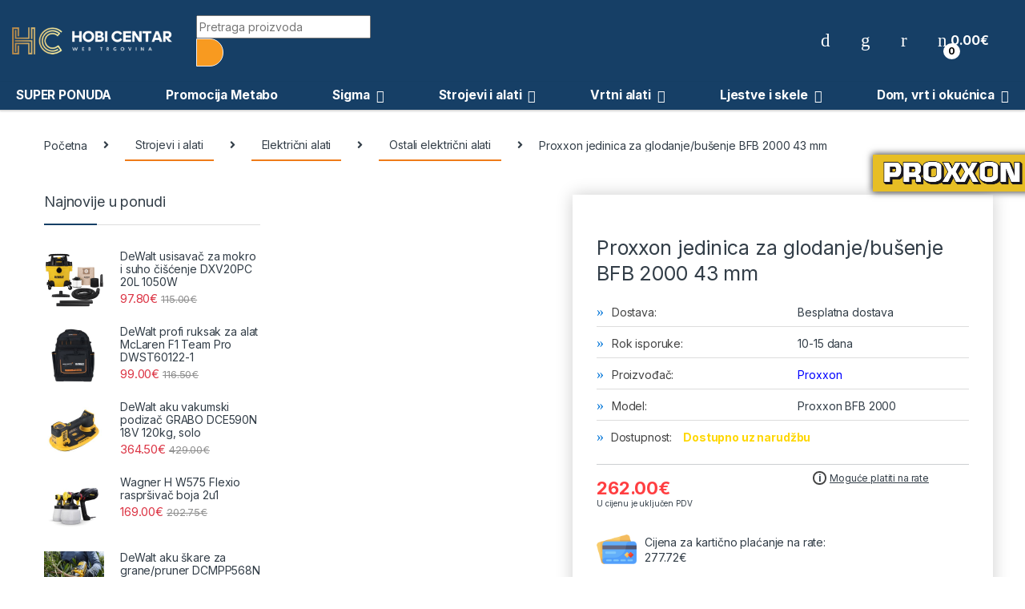

--- FILE ---
content_type: text/html; charset=UTF-8
request_url: https://hobicentar.hr/proizvod/proxxon-jedinica-za-glodanje-busenje-bfb-2000-43-mm/
body_size: 55060
content:
<!DOCTYPE html>
<html lang="hr">
<head>
<meta charset="UTF-8">
<meta name="viewport" content="width=device-width, initial-scale=1">
<link rel="profile" href="http://gmpg.org/xfn/11">
<link rel="pingback" href="https://hobicentar.hr/xmlrpc.php">

				<script>document.documentElement.className = document.documentElement.className + ' yes-js js_active js'</script>
			<meta name='robots' content='index, follow, max-image-preview:large, max-snippet:-1, max-video-preview:-1' />
	<style>img:is([sizes="auto" i], [sizes^="auto," i]) { contain-intrinsic-size: 3000px 1500px }</style>
	
<!-- Google Tag Manager for WordPress by gtm4wp.com -->
<script data-cfasync="false" data-pagespeed-no-defer>
	var gtm4wp_datalayer_name = "dataLayer";
	var dataLayer = dataLayer || [];
	const gtm4wp_use_sku_instead = 0;
	const gtm4wp_currency = 'EUR';
	const gtm4wp_product_per_impression = 10;
	const gtm4wp_clear_ecommerce = false;
	const gtm4wp_datalayer_max_timeout = 2000;
</script>
<!-- End Google Tag Manager for WordPress by gtm4wp.com -->
	<!-- This site is optimized with the Yoast SEO plugin v24.9 - https://yoast.com/wordpress/plugins/seo/ -->
	<title>Proxxon jedinica za glodanje/bušenje BFB 2000 43 mm - Hobi Centar</title><link rel="preload" data-rocket-preload as="style" href="https://fonts.googleapis.com/css2?family=Inter:wght@300;400;600;700&#038;display=swap" /><link rel="stylesheet" href="https://fonts.googleapis.com/css2?family=Inter:wght@300;400;600;700&#038;display=swap" media="print" onload="this.media='all'" /><noscript><link rel="stylesheet" href="https://fonts.googleapis.com/css2?family=Inter:wght@300;400;600;700&#038;display=swap" /></noscript>
	<meta name="description" content="Otkrijte kvalitetu i preciznost s Proxxon alatima.Kupite alat, gedore ili set koji će vam pomoći da kreativne ideje pretvorite u dijela." />
	<link rel="canonical" href="https://hobicentar.hr/proizvod/proxxon-jedinica-za-glodanje-busenje-bfb-2000-43-mm/" />
	<meta property="og:locale" content="hr_HR" />
	<meta property="og:type" content="article" />
	<meta property="og:title" content="Proxxon jedinica za glodanje/bušenje BFB 2000 43 mm - Hobi Centar" />
	<meta property="og:description" content="Otkrijte kvalitetu i preciznost s Proxxon alatima.Kupite alat, gedore ili set koji će vam pomoći da kreativne ideje pretvorite u dijela." />
	<meta property="og:url" content="https://hobicentar.hr/proizvod/proxxon-jedinica-za-glodanje-busenje-bfb-2000-43-mm/" />
	<meta property="og:site_name" content="Hobi Centar" />
	<meta property="article:publisher" content="https://www.facebook.com/HobiCentarVinkovci/" />
	<meta property="article:modified_time" content="2025-02-21T11:54:57+00:00" />
	<meta property="og:image" content="https://hobicentar.hr/wp-content/uploads/2023/03/proxxon-2000.png" />
	<meta property="og:image:width" content="730" />
	<meta property="og:image:height" content="729" />
	<meta property="og:image:type" content="image/png" />
	<meta name="twitter:card" content="summary_large_image" />
	<meta name="twitter:label1" content="Procijenjeno vrijeme čitanja" />
	<meta name="twitter:data1" content="2 minute" />
	<script type="application/ld+json" class="yoast-schema-graph">{"@context":"https://schema.org","@graph":[{"@type":"WebPage","@id":"https://hobicentar.hr/proizvod/proxxon-jedinica-za-glodanje-busenje-bfb-2000-43-mm/","url":"https://hobicentar.hr/proizvod/proxxon-jedinica-za-glodanje-busenje-bfb-2000-43-mm/","name":"Proxxon jedinica za glodanje/bušenje BFB 2000 43 mm - Hobi Centar","isPartOf":{"@id":"https://hobicentar.hr/#website"},"primaryImageOfPage":{"@id":"https://hobicentar.hr/proizvod/proxxon-jedinica-za-glodanje-busenje-bfb-2000-43-mm/#primaryimage"},"image":{"@id":"https://hobicentar.hr/proizvod/proxxon-jedinica-za-glodanje-busenje-bfb-2000-43-mm/#primaryimage"},"thumbnailUrl":"https://hobicentar.hr/wp-content/uploads/2023/03/proxxon-2000.png","datePublished":"2023-03-28T11:25:58+00:00","dateModified":"2025-02-21T11:54:57+00:00","description":"Otkrijte kvalitetu i preciznost s Proxxon alatima.Kupite alat, gedore ili set koji će vam pomoći da kreativne ideje pretvorite u dijela.","breadcrumb":{"@id":"https://hobicentar.hr/proizvod/proxxon-jedinica-za-glodanje-busenje-bfb-2000-43-mm/#breadcrumb"},"inLanguage":"hr","potentialAction":[{"@type":"ReadAction","target":["https://hobicentar.hr/proizvod/proxxon-jedinica-za-glodanje-busenje-bfb-2000-43-mm/"]}]},{"@type":"ImageObject","inLanguage":"hr","@id":"https://hobicentar.hr/proizvod/proxxon-jedinica-za-glodanje-busenje-bfb-2000-43-mm/#primaryimage","url":"https://hobicentar.hr/wp-content/uploads/2023/03/proxxon-2000.png","contentUrl":"https://hobicentar.hr/wp-content/uploads/2023/03/proxxon-2000.png","width":730,"height":729,"caption":"proxxon bfb 2000"},{"@type":"BreadcrumbList","@id":"https://hobicentar.hr/proizvod/proxxon-jedinica-za-glodanje-busenje-bfb-2000-43-mm/#breadcrumb","itemListElement":[{"@type":"ListItem","position":1,"name":"Početna stranica","item":"https://hobicentar.hr/"},{"@type":"ListItem","position":2,"name":"Shop","item":"https://hobicentar.hr/shop/"},{"@type":"ListItem","position":3,"name":"Proxxon jedinica za glodanje/bušenje BFB 2000 43 mm"}]},{"@type":"WebSite","@id":"https://hobicentar.hr/#website","url":"https://hobicentar.hr/","name":"Hobi Centar","description":"Web trgovina profesionalnim alatom i opremom","publisher":{"@id":"https://hobicentar.hr/#organization"},"potentialAction":[{"@type":"SearchAction","target":{"@type":"EntryPoint","urlTemplate":"https://hobicentar.hr/?s={search_term_string}"},"query-input":{"@type":"PropertyValueSpecification","valueRequired":true,"valueName":"search_term_string"}}],"inLanguage":"hr"},{"@type":"Organization","@id":"https://hobicentar.hr/#organization","name":"Hobi Centar","url":"https://hobicentar.hr/","logo":{"@type":"ImageObject","inLanguage":"hr","@id":"https://hobicentar.hr/#/schema/logo/image/","url":"https://hobicentar.hr/wp-content/uploads/2021/02/logo.png","contentUrl":"https://hobicentar.hr/wp-content/uploads/2021/02/logo.png","width":299,"height":51,"caption":"Hobi Centar"},"image":{"@id":"https://hobicentar.hr/#/schema/logo/image/"},"sameAs":["https://www.facebook.com/HobiCentarVinkovci/"]}]}</script>
	<!-- / Yoast SEO plugin. -->


<link rel='dns-prefetch' href='//fonts.googleapis.com' />
<link rel='dns-prefetch' href='//use.fontawesome.com' />
<link href='https://fonts.gstatic.com' crossorigin rel='preconnect' />
<link rel="alternate" type="application/rss+xml" title="Hobi Centar &raquo; Kanal" href="https://hobicentar.hr/feed/" />
<style id='wp-emoji-styles-inline-css' type='text/css'>

	img.wp-smiley, img.emoji {
		display: inline !important;
		border: none !important;
		box-shadow: none !important;
		height: 1em !important;
		width: 1em !important;
		margin: 0 0.07em !important;
		vertical-align: -0.1em !important;
		background: none !important;
		padding: 0 !important;
	}
</style>
<link rel='stylesheet' id='wp-block-library-css' href='https://hobicentar.hr/wp-includes/css/dist/block-library/style.min.css?ver=6.8.3' type='text/css' media='all' />
<style id='classic-theme-styles-inline-css' type='text/css'>
/*! This file is auto-generated */
.wp-block-button__link{color:#fff;background-color:#32373c;border-radius:9999px;box-shadow:none;text-decoration:none;padding:calc(.667em + 2px) calc(1.333em + 2px);font-size:1.125em}.wp-block-file__button{background:#32373c;color:#fff;text-decoration:none}
</style>
<link data-minify="1" rel='stylesheet' id='wc-blocks-style-css' href='https://hobicentar.hr/wp-content/cache/min/1/wp-content/plugins/woocommerce/assets/client/blocks/wc-blocks.css?ver=1768471779' type='text/css' media='all' />
<link data-minify="1" rel='stylesheet' id='yith-wcwl-add-to-wishlist-css' href='https://hobicentar.hr/wp-content/cache/min/1/wp-content/plugins/yith-woocommerce-wishlist/assets/css/frontend/add-to-wishlist.css?ver=1768471779' type='text/css' media='all' />
<style id='yith-wcwl-add-to-wishlist-inline-css' type='text/css'>
 :root { --add-to-wishlist-icon-color: #000000; --added-to-wishlist-icon-color: #000000; --rounded-corners-radius: 16px; --add-to-cart-rounded-corners-radius: 16px; --color-headers-background: #F4F4F4; --feedback-duration: 3s } 
</style>
<style id='global-styles-inline-css' type='text/css'>
:root{--wp--preset--aspect-ratio--square: 1;--wp--preset--aspect-ratio--4-3: 4/3;--wp--preset--aspect-ratio--3-4: 3/4;--wp--preset--aspect-ratio--3-2: 3/2;--wp--preset--aspect-ratio--2-3: 2/3;--wp--preset--aspect-ratio--16-9: 16/9;--wp--preset--aspect-ratio--9-16: 9/16;--wp--preset--color--black: #000000;--wp--preset--color--cyan-bluish-gray: #abb8c3;--wp--preset--color--white: #ffffff;--wp--preset--color--pale-pink: #f78da7;--wp--preset--color--vivid-red: #cf2e2e;--wp--preset--color--luminous-vivid-orange: #ff6900;--wp--preset--color--luminous-vivid-amber: #fcb900;--wp--preset--color--light-green-cyan: #7bdcb5;--wp--preset--color--vivid-green-cyan: #00d084;--wp--preset--color--pale-cyan-blue: #8ed1fc;--wp--preset--color--vivid-cyan-blue: #0693e3;--wp--preset--color--vivid-purple: #9b51e0;--wp--preset--gradient--vivid-cyan-blue-to-vivid-purple: linear-gradient(135deg,rgba(6,147,227,1) 0%,rgb(155,81,224) 100%);--wp--preset--gradient--light-green-cyan-to-vivid-green-cyan: linear-gradient(135deg,rgb(122,220,180) 0%,rgb(0,208,130) 100%);--wp--preset--gradient--luminous-vivid-amber-to-luminous-vivid-orange: linear-gradient(135deg,rgba(252,185,0,1) 0%,rgba(255,105,0,1) 100%);--wp--preset--gradient--luminous-vivid-orange-to-vivid-red: linear-gradient(135deg,rgba(255,105,0,1) 0%,rgb(207,46,46) 100%);--wp--preset--gradient--very-light-gray-to-cyan-bluish-gray: linear-gradient(135deg,rgb(238,238,238) 0%,rgb(169,184,195) 100%);--wp--preset--gradient--cool-to-warm-spectrum: linear-gradient(135deg,rgb(74,234,220) 0%,rgb(151,120,209) 20%,rgb(207,42,186) 40%,rgb(238,44,130) 60%,rgb(251,105,98) 80%,rgb(254,248,76) 100%);--wp--preset--gradient--blush-light-purple: linear-gradient(135deg,rgb(255,206,236) 0%,rgb(152,150,240) 100%);--wp--preset--gradient--blush-bordeaux: linear-gradient(135deg,rgb(254,205,165) 0%,rgb(254,45,45) 50%,rgb(107,0,62) 100%);--wp--preset--gradient--luminous-dusk: linear-gradient(135deg,rgb(255,203,112) 0%,rgb(199,81,192) 50%,rgb(65,88,208) 100%);--wp--preset--gradient--pale-ocean: linear-gradient(135deg,rgb(255,245,203) 0%,rgb(182,227,212) 50%,rgb(51,167,181) 100%);--wp--preset--gradient--electric-grass: linear-gradient(135deg,rgb(202,248,128) 0%,rgb(113,206,126) 100%);--wp--preset--gradient--midnight: linear-gradient(135deg,rgb(2,3,129) 0%,rgb(40,116,252) 100%);--wp--preset--font-size--small: 13px;--wp--preset--font-size--medium: 20px;--wp--preset--font-size--large: 36px;--wp--preset--font-size--x-large: 42px;--wp--preset--spacing--20: 0.44rem;--wp--preset--spacing--30: 0.67rem;--wp--preset--spacing--40: 1rem;--wp--preset--spacing--50: 1.5rem;--wp--preset--spacing--60: 2.25rem;--wp--preset--spacing--70: 3.38rem;--wp--preset--spacing--80: 5.06rem;--wp--preset--shadow--natural: 6px 6px 9px rgba(0, 0, 0, 0.2);--wp--preset--shadow--deep: 12px 12px 50px rgba(0, 0, 0, 0.4);--wp--preset--shadow--sharp: 6px 6px 0px rgba(0, 0, 0, 0.2);--wp--preset--shadow--outlined: 6px 6px 0px -3px rgba(255, 255, 255, 1), 6px 6px rgba(0, 0, 0, 1);--wp--preset--shadow--crisp: 6px 6px 0px rgba(0, 0, 0, 1);}:where(.is-layout-flex){gap: 0.5em;}:where(.is-layout-grid){gap: 0.5em;}body .is-layout-flex{display: flex;}.is-layout-flex{flex-wrap: wrap;align-items: center;}.is-layout-flex > :is(*, div){margin: 0;}body .is-layout-grid{display: grid;}.is-layout-grid > :is(*, div){margin: 0;}:where(.wp-block-columns.is-layout-flex){gap: 2em;}:where(.wp-block-columns.is-layout-grid){gap: 2em;}:where(.wp-block-post-template.is-layout-flex){gap: 1.25em;}:where(.wp-block-post-template.is-layout-grid){gap: 1.25em;}.has-black-color{color: var(--wp--preset--color--black) !important;}.has-cyan-bluish-gray-color{color: var(--wp--preset--color--cyan-bluish-gray) !important;}.has-white-color{color: var(--wp--preset--color--white) !important;}.has-pale-pink-color{color: var(--wp--preset--color--pale-pink) !important;}.has-vivid-red-color{color: var(--wp--preset--color--vivid-red) !important;}.has-luminous-vivid-orange-color{color: var(--wp--preset--color--luminous-vivid-orange) !important;}.has-luminous-vivid-amber-color{color: var(--wp--preset--color--luminous-vivid-amber) !important;}.has-light-green-cyan-color{color: var(--wp--preset--color--light-green-cyan) !important;}.has-vivid-green-cyan-color{color: var(--wp--preset--color--vivid-green-cyan) !important;}.has-pale-cyan-blue-color{color: var(--wp--preset--color--pale-cyan-blue) !important;}.has-vivid-cyan-blue-color{color: var(--wp--preset--color--vivid-cyan-blue) !important;}.has-vivid-purple-color{color: var(--wp--preset--color--vivid-purple) !important;}.has-black-background-color{background-color: var(--wp--preset--color--black) !important;}.has-cyan-bluish-gray-background-color{background-color: var(--wp--preset--color--cyan-bluish-gray) !important;}.has-white-background-color{background-color: var(--wp--preset--color--white) !important;}.has-pale-pink-background-color{background-color: var(--wp--preset--color--pale-pink) !important;}.has-vivid-red-background-color{background-color: var(--wp--preset--color--vivid-red) !important;}.has-luminous-vivid-orange-background-color{background-color: var(--wp--preset--color--luminous-vivid-orange) !important;}.has-luminous-vivid-amber-background-color{background-color: var(--wp--preset--color--luminous-vivid-amber) !important;}.has-light-green-cyan-background-color{background-color: var(--wp--preset--color--light-green-cyan) !important;}.has-vivid-green-cyan-background-color{background-color: var(--wp--preset--color--vivid-green-cyan) !important;}.has-pale-cyan-blue-background-color{background-color: var(--wp--preset--color--pale-cyan-blue) !important;}.has-vivid-cyan-blue-background-color{background-color: var(--wp--preset--color--vivid-cyan-blue) !important;}.has-vivid-purple-background-color{background-color: var(--wp--preset--color--vivid-purple) !important;}.has-black-border-color{border-color: var(--wp--preset--color--black) !important;}.has-cyan-bluish-gray-border-color{border-color: var(--wp--preset--color--cyan-bluish-gray) !important;}.has-white-border-color{border-color: var(--wp--preset--color--white) !important;}.has-pale-pink-border-color{border-color: var(--wp--preset--color--pale-pink) !important;}.has-vivid-red-border-color{border-color: var(--wp--preset--color--vivid-red) !important;}.has-luminous-vivid-orange-border-color{border-color: var(--wp--preset--color--luminous-vivid-orange) !important;}.has-luminous-vivid-amber-border-color{border-color: var(--wp--preset--color--luminous-vivid-amber) !important;}.has-light-green-cyan-border-color{border-color: var(--wp--preset--color--light-green-cyan) !important;}.has-vivid-green-cyan-border-color{border-color: var(--wp--preset--color--vivid-green-cyan) !important;}.has-pale-cyan-blue-border-color{border-color: var(--wp--preset--color--pale-cyan-blue) !important;}.has-vivid-cyan-blue-border-color{border-color: var(--wp--preset--color--vivid-cyan-blue) !important;}.has-vivid-purple-border-color{border-color: var(--wp--preset--color--vivid-purple) !important;}.has-vivid-cyan-blue-to-vivid-purple-gradient-background{background: var(--wp--preset--gradient--vivid-cyan-blue-to-vivid-purple) !important;}.has-light-green-cyan-to-vivid-green-cyan-gradient-background{background: var(--wp--preset--gradient--light-green-cyan-to-vivid-green-cyan) !important;}.has-luminous-vivid-amber-to-luminous-vivid-orange-gradient-background{background: var(--wp--preset--gradient--luminous-vivid-amber-to-luminous-vivid-orange) !important;}.has-luminous-vivid-orange-to-vivid-red-gradient-background{background: var(--wp--preset--gradient--luminous-vivid-orange-to-vivid-red) !important;}.has-very-light-gray-to-cyan-bluish-gray-gradient-background{background: var(--wp--preset--gradient--very-light-gray-to-cyan-bluish-gray) !important;}.has-cool-to-warm-spectrum-gradient-background{background: var(--wp--preset--gradient--cool-to-warm-spectrum) !important;}.has-blush-light-purple-gradient-background{background: var(--wp--preset--gradient--blush-light-purple) !important;}.has-blush-bordeaux-gradient-background{background: var(--wp--preset--gradient--blush-bordeaux) !important;}.has-luminous-dusk-gradient-background{background: var(--wp--preset--gradient--luminous-dusk) !important;}.has-pale-ocean-gradient-background{background: var(--wp--preset--gradient--pale-ocean) !important;}.has-electric-grass-gradient-background{background: var(--wp--preset--gradient--electric-grass) !important;}.has-midnight-gradient-background{background: var(--wp--preset--gradient--midnight) !important;}.has-small-font-size{font-size: var(--wp--preset--font-size--small) !important;}.has-medium-font-size{font-size: var(--wp--preset--font-size--medium) !important;}.has-large-font-size{font-size: var(--wp--preset--font-size--large) !important;}.has-x-large-font-size{font-size: var(--wp--preset--font-size--x-large) !important;}
:where(.wp-block-post-template.is-layout-flex){gap: 1.25em;}:where(.wp-block-post-template.is-layout-grid){gap: 1.25em;}
:where(.wp-block-columns.is-layout-flex){gap: 2em;}:where(.wp-block-columns.is-layout-grid){gap: 2em;}
:root :where(.wp-block-pullquote){font-size: 1.5em;line-height: 1.6;}
</style>
<link data-minify="1" rel='stylesheet' id='mas-wc-brands-style-css' href='https://hobicentar.hr/wp-content/cache/min/1/wp-content/plugins/mas-woocommerce-brands/assets/css/style.css?ver=1768471779' type='text/css' media='all' />
<link data-minify="1" rel='stylesheet' id='related_products_style-css' href='https://hobicentar.hr/wp-content/cache/min/1/wp-content/plugins/related-products-manager-woocommerce/includes/css/related-products.css?ver=1768471779' type='text/css' media='all' />
<link rel='stylesheet' id='photoswipe-css' href='https://hobicentar.hr/wp-content/plugins/woocommerce/assets/css/photoswipe/photoswipe.min.css?ver=9.8.4' type='text/css' media='all' />
<link rel='stylesheet' id='photoswipe-default-skin-css' href='https://hobicentar.hr/wp-content/plugins/woocommerce/assets/css/photoswipe/default-skin/default-skin.min.css?ver=9.8.4' type='text/css' media='all' />
<style id='woocommerce-inline-inline-css' type='text/css'>
.woocommerce form .form-row .required { visibility: visible; }
</style>
<link data-minify="1" rel='stylesheet' id='wp-review-slider-pro-public_combine-css' href='https://hobicentar.hr/wp-content/cache/min/1/wp-content/plugins/wp-google-places-review-slider/public/css/wprev-public_combine.css?ver=1768471779' type='text/css' media='all' />
<link rel='stylesheet' id='cmplz-general-css' href='https://hobicentar.hr/wp-content/plugins/complianz-gdpr/assets/css/cookieblocker.min.css?ver=1768387712' type='text/css' media='all' />
<link rel='stylesheet' id='ywctm-inquiry-form-css' href='https://hobicentar.hr/wp-content/plugins/yith-woocommerce-catalog-mode-premium/assets/css/inquiry-form.min.css?ver=2.45.0' type='text/css' media='all' />
<style id='ywctm-inquiry-form-inline-css' type='text/css'>
.ywctm-inquiry-form-wrapper.has-toggle .ywctm-toggle-button{ color:#247390; background-color:#FFFFFF;}.ywctm-inquiry-form-wrapper.has-toggle .ywctm-toggle-button:hover{ color:#FFFFFF; background-color:#247390;}
</style>
<link rel='stylesheet' id='ywctm-button-label-css' href='https://hobicentar.hr/wp-content/plugins/yith-woocommerce-catalog-mode-premium/assets/css/button-label.min.css?ver=2.45.0' type='text/css' media='all' />
<style id='ywctm-button-label-inline-css' type='text/css'>
.ywctm-button-10258 .ywctm-custom-button {color:#4b4b4b;background-color:#f9f5f2;border-style:solid;border-color:#247390;border-radius:0 0 0 0;border-width:1px 1px 1px 1px;margin:0 0 0 0;padding:5px 10px 5px 10px;max-width:max-content;}.ywctm-button-10258 .ywctm-custom-button:hover {color:#4b4b4b;background-color:#f9f5f2;border-color:#247390;}.ywctm-button-10257 .ywctm-custom-button {color:#247390;background-color:#ffffff;border-style:solid;border-color:#247390;border-radius:0 0 0 0;border-width:1px 1px 1px 1px;margin:0px 0px 0px 0px;padding:5px 10px 5px 10px;max-width:150px;}.ywctm-button-10257 .ywctm-custom-button:hover {color:#ffffff;background-color:#247390;border-color:#247390;}.ywctm-button-10256 .ywctm-custom-button {color:#ffffff;background-color:#36809a;border-style:solid;border-color:#247390;border-radius:0 0 0 0;border-width:1px 1px 1px 1px;margin:0px 0px 0px 0px;padding:5px 10px 5px 10px;max-width:200px;}.ywctm-button-10256 .ywctm-custom-button:hover {color:#ffffff;background-color:#36809a;border-color:#247390;}.ywctm-button-10255 .ywctm-custom-button {color:#ffffff;background-color:#e09004;border-style:solid;border-color:#247390;border-radius:0 0 0 0;border-width:1px 1px 1px 1px;margin:0px 0px 0px 0px;padding:5px 10px 5px 10px;max-width:200px;}.ywctm-button-10255 .ywctm-custom-button:hover {color:#ffffff;background-color:#b97600;border-color:#247390;}
</style>
<link data-minify="1" rel='stylesheet' id='jquery-colorbox-css' href='https://hobicentar.hr/wp-content/cache/min/1/wp-content/plugins/yith-woocommerce-compare/assets/css/colorbox.css?ver=1768471779' type='text/css' media='all' />
<link data-minify="1" rel='stylesheet' id='brands-styles-css' href='https://hobicentar.hr/wp-content/cache/min/1/wp-content/plugins/woocommerce/assets/css/brands.css?ver=1768471779' type='text/css' media='all' />
<link rel='stylesheet' id='dgwt-wcas-style-css' href='https://hobicentar.hr/wp-content/plugins/ajax-search-for-woocommerce-premium/assets/css/style.min.css?ver=1.30.1' type='text/css' media='all' />

<link data-minify="1" rel='stylesheet' id='font-electro-css' href='https://hobicentar.hr/wp-content/cache/min/1/wp-content/themes/electro/assets/css/font-electro.css?ver=1768471779' type='text/css' media='all' />
<link data-minify="1" rel='stylesheet' id='fontawesome-css' href='https://hobicentar.hr/wp-content/cache/min/1/wp-content/themes/electro/assets/vendor/fontawesome/css/all.min.css?ver=1768471779' type='text/css' media='all' />
<link rel='stylesheet' id='animate-css-css' href='https://hobicentar.hr/wp-content/themes/electro/assets/vendor/animate.css/animate.min.css?ver=3.4.2' type='text/css' media='all' />
<link data-minify="1" rel='stylesheet' id='electro-style-css' href='https://hobicentar.hr/wp-content/cache/min/1/wp-content/themes/electro/style.min.css?ver=1768471779' type='text/css' media='all' />
<link data-minify="1" rel='stylesheet' id='bfa-font-awesome-css' href='https://hobicentar.hr/wp-content/cache/min/1/releases/v5.15.4/css/all.css?ver=1768471779' type='text/css' media='all' />
<link data-minify="1" rel='stylesheet' id='bfa-font-awesome-v4-shim-css' href='https://hobicentar.hr/wp-content/cache/min/1/releases/v5.15.4/css/v4-shims.css?ver=1768471779' type='text/css' media='all' />
<style id='bfa-font-awesome-v4-shim-inline-css' type='text/css'>

			@font-face {
				font-family: 'FontAwesome';
				src: url('https://use.fontawesome.com/releases/v5.15.4/webfonts/fa-brands-400.eot'),
				url('https://use.fontawesome.com/releases/v5.15.4/webfonts/fa-brands-400.eot?#iefix') format('embedded-opentype'),
				url('https://use.fontawesome.com/releases/v5.15.4/webfonts/fa-brands-400.woff2') format('woff2'),
				url('https://use.fontawesome.com/releases/v5.15.4/webfonts/fa-brands-400.woff') format('woff'),
				url('https://use.fontawesome.com/releases/v5.15.4/webfonts/fa-brands-400.ttf') format('truetype'),
				url('https://use.fontawesome.com/releases/v5.15.4/webfonts/fa-brands-400.svg#fontawesome') format('svg');
			}

			@font-face {
				font-family: 'FontAwesome';
				src: url('https://use.fontawesome.com/releases/v5.15.4/webfonts/fa-solid-900.eot'),
				url('https://use.fontawesome.com/releases/v5.15.4/webfonts/fa-solid-900.eot?#iefix') format('embedded-opentype'),
				url('https://use.fontawesome.com/releases/v5.15.4/webfonts/fa-solid-900.woff2') format('woff2'),
				url('https://use.fontawesome.com/releases/v5.15.4/webfonts/fa-solid-900.woff') format('woff'),
				url('https://use.fontawesome.com/releases/v5.15.4/webfonts/fa-solid-900.ttf') format('truetype'),
				url('https://use.fontawesome.com/releases/v5.15.4/webfonts/fa-solid-900.svg#fontawesome') format('svg');
			}

			@font-face {
				font-family: 'FontAwesome';
				src: url('https://use.fontawesome.com/releases/v5.15.4/webfonts/fa-regular-400.eot'),
				url('https://use.fontawesome.com/releases/v5.15.4/webfonts/fa-regular-400.eot?#iefix') format('embedded-opentype'),
				url('https://use.fontawesome.com/releases/v5.15.4/webfonts/fa-regular-400.woff2') format('woff2'),
				url('https://use.fontawesome.com/releases/v5.15.4/webfonts/fa-regular-400.woff') format('woff'),
				url('https://use.fontawesome.com/releases/v5.15.4/webfonts/fa-regular-400.ttf') format('truetype'),
				url('https://use.fontawesome.com/releases/v5.15.4/webfonts/fa-regular-400.svg#fontawesome') format('svg');
				unicode-range: U+F004-F005,U+F007,U+F017,U+F022,U+F024,U+F02E,U+F03E,U+F044,U+F057-F059,U+F06E,U+F070,U+F075,U+F07B-F07C,U+F080,U+F086,U+F089,U+F094,U+F09D,U+F0A0,U+F0A4-F0A7,U+F0C5,U+F0C7-F0C8,U+F0E0,U+F0EB,U+F0F3,U+F0F8,U+F0FE,U+F111,U+F118-F11A,U+F11C,U+F133,U+F144,U+F146,U+F14A,U+F14D-F14E,U+F150-F152,U+F15B-F15C,U+F164-F165,U+F185-F186,U+F191-F192,U+F1AD,U+F1C1-F1C9,U+F1CD,U+F1D8,U+F1E3,U+F1EA,U+F1F6,U+F1F9,U+F20A,U+F247-F249,U+F24D,U+F254-F25B,U+F25D,U+F267,U+F271-F274,U+F279,U+F28B,U+F28D,U+F2B5-F2B6,U+F2B9,U+F2BB,U+F2BD,U+F2C1-F2C2,U+F2D0,U+F2D2,U+F2DC,U+F2ED,U+F328,U+F358-F35B,U+F3A5,U+F3D1,U+F410,U+F4AD;
			}
		
</style>
<link rel='stylesheet' id='ywdpd_owl-css' href='https://hobicentar.hr/wp-content/plugins/yith-woocommerce-dynamic-pricing-and-discounts-premium/assets/css/owl/owl.carousel.min.css?ver=4.19.0' type='text/css' media='all' />
<link data-minify="1" rel='stylesheet' id='yith_ywdpd_frontend-css' href='https://hobicentar.hr/wp-content/cache/min/1/wp-content/plugins/yith-woocommerce-dynamic-pricing-and-discounts-premium/assets/css/frontend.css?ver=1768471779' type='text/css' media='all' />
<link rel='stylesheet' id='yith-wcwtl-style-css' href='https://hobicentar.hr/wp-content/plugins/yith-woocommerce-waiting-list-premium/assets/css/yith-wcwtl-frontend.min.css?ver=3.22.0' type='text/css' media='all' />
<style id='yith-wcwtl-style-inline-css' type='text/css'>

		    .yith-wcwtl-output { background-color: #f9f9f9!important; padding: 40px 40px 40px 40px; border-radius: 15px;}
		    .yith-wcwtl-output.success, .yith-wcwtl-output.subscribed{ background-color: #f7fae2!important; color: #000000!important }
		    .yith-wcwtl-output .button{background:rgb(22,63,102)!important;color:#ffffff!important;}
			.yith-wcwtl-output .button:hover{background:rgb(22,60,200)!important;color:#ffffff!important;}
			.yith-wcwtl-output .button.button-leave{background:#a46497!important;color:#ffffff!important;}
			.yith-wcwtl-output .button.button-leave:hover{background:#935386!important;color:#ffffff!important;}
			.yith-wcwtl-output .yith-wcwtl-error{ background-color: #f9f9f9!important; color: #AF2323!important; }
			.yith-wcwtl-output .yith-wcwtl-success #Group circle{ fill:#e4edc1 }
			.yith-wcwtl-output .yith-wcwtl-success #Group g{ fill: #a1c746 }
			
</style>
<script type="text/template" id="tmpl-variation-template">
	<div class="woocommerce-variation-description">{{{ data.variation.variation_description }}}</div>
	<div class="woocommerce-variation-price">{{{ data.variation.price_html }}}</div>
	<div class="woocommerce-variation-availability">{{{ data.variation.availability_html }}}</div>
</script>
<script type="text/template" id="tmpl-unavailable-variation-template">
	<p role="alert">Oprostite ali ovaj proizvod nije dostupan. Molimo izaberite drugu kombinaciju.</p>
</script>
<!--n2css--><!--n2js--><script type="text/javascript" src="https://hobicentar.hr/wp-includes/js/jquery/jquery.min.js?ver=3.7.1" id="jquery-core-js"></script>
<script type="text/javascript" src="https://hobicentar.hr/wp-includes/js/jquery/jquery-migrate.min.js?ver=3.4.1" id="jquery-migrate-js"></script>
<script type="text/javascript" src="https://hobicentar.hr/wp-content/plugins/woocommerce/assets/js/jquery-blockui/jquery.blockUI.min.js?ver=2.7.0-wc.9.8.4" id="jquery-blockui-js" data-wp-strategy="defer"></script>
<script type="text/javascript" id="wc-add-to-cart-js-extra">
/* <![CDATA[ */
var wc_add_to_cart_params = {"ajax_url":"\/wp-admin\/admin-ajax.php","wc_ajax_url":"\/?wc-ajax=%%endpoint%%","i18n_view_cart":"Vidi ko\u0161aricu","cart_url":"https:\/\/hobicentar.hr\/kosarica\/","is_cart":"","cart_redirect_after_add":"no"};
/* ]]> */
</script>
<script type="text/javascript" src="https://hobicentar.hr/wp-content/plugins/woocommerce/assets/js/frontend/add-to-cart.min.js?ver=9.8.4" id="wc-add-to-cart-js" data-wp-strategy="defer"></script>
<script type="text/javascript" src="https://hobicentar.hr/wp-content/plugins/woocommerce/assets/js/zoom/jquery.zoom.min.js?ver=1.7.21-wc.9.8.4" id="zoom-js" defer="defer" data-wp-strategy="defer"></script>
<script type="text/javascript" src="https://hobicentar.hr/wp-content/plugins/woocommerce/assets/js/photoswipe/photoswipe.min.js?ver=4.1.1-wc.9.8.4" id="photoswipe-js" defer="defer" data-wp-strategy="defer"></script>
<script type="text/javascript" src="https://hobicentar.hr/wp-content/plugins/woocommerce/assets/js/photoswipe/photoswipe-ui-default.min.js?ver=4.1.1-wc.9.8.4" id="photoswipe-ui-default-js" defer="defer" data-wp-strategy="defer"></script>
<script type="text/javascript" id="wc-single-product-js-extra">
/* <![CDATA[ */
var wc_single_product_params = {"i18n_required_rating_text":"Molimo odaberite svoju ocjenu","i18n_rating_options":["1 od 5 zvjezdica","2 od 5 zvjezdica","3 od 5 zvjezdica","4 od 5 zvjezdica","5 od 5 zvjezdica"],"i18n_product_gallery_trigger_text":"Prikaz galerije slika preko cijelog zaslona","review_rating_required":"yes","flexslider":{"rtl":false,"animation":"slide","smoothHeight":true,"directionNav":false,"controlNav":true,"slideshow":false,"animationSpeed":500,"animationLoop":false,"allowOneSlide":false},"zoom_enabled":"1","zoom_options":[],"photoswipe_enabled":"1","photoswipe_options":{"shareEl":false,"closeOnScroll":false,"history":false,"hideAnimationDuration":0,"showAnimationDuration":0},"flexslider_enabled":"1"};
/* ]]> */
</script>
<script type="text/javascript" src="https://hobicentar.hr/wp-content/plugins/woocommerce/assets/js/frontend/single-product.min.js?ver=9.8.4" id="wc-single-product-js" defer="defer" data-wp-strategy="defer"></script>
<script type="text/javascript" src="https://hobicentar.hr/wp-content/plugins/woocommerce/assets/js/js-cookie/js.cookie.min.js?ver=2.1.4-wc.9.8.4" id="js-cookie-js" defer="defer" data-wp-strategy="defer"></script>
<script type="text/javascript" id="woocommerce-js-extra">
/* <![CDATA[ */
var woocommerce_params = {"ajax_url":"\/wp-admin\/admin-ajax.php","wc_ajax_url":"\/?wc-ajax=%%endpoint%%","i18n_password_show":"Prika\u017ei lozinku","i18n_password_hide":"Sakrij lozinku"};
/* ]]> */
</script>
<script type="text/javascript" src="https://hobicentar.hr/wp-content/plugins/woocommerce/assets/js/frontend/woocommerce.min.js?ver=9.8.4" id="woocommerce-js" defer="defer" data-wp-strategy="defer"></script>
<script data-minify="1" type="text/javascript" src="https://hobicentar.hr/wp-content/cache/min/1/wp-content/plugins/js_composer/assets/js/vendors/woocommerce-add-to-cart.js?ver=1768471779" id="vc_woocommerce-add-to-cart-js-js"></script>
<script type="text/javascript" id="ywctm-inquiry-form-js-extra">
/* <![CDATA[ */
var ywctm = {"form_type":"wpforms","product_id":"21957"};
/* ]]> */
</script>
<script type="text/javascript" src="https://hobicentar.hr/wp-content/plugins/yith-woocommerce-catalog-mode-premium/assets/js/inquiry-form.min.js?ver=2.45.0" id="ywctm-inquiry-form-js"></script>
<script type="text/javascript" src="https://hobicentar.hr/wp-content/plugins/yith-woocommerce-catalog-mode-premium/assets/js/button-label-frontend.min.js?ver=2.45.0" id="ywctm-button-label-js"></script>
<script type="text/javascript" id="wc-cart-fragments-js-extra">
/* <![CDATA[ */
var wc_cart_fragments_params = {"ajax_url":"\/wp-admin\/admin-ajax.php","wc_ajax_url":"\/?wc-ajax=%%endpoint%%","cart_hash_key":"wc_cart_hash_681fb2c0dcf33758bfa8c8220fcdde1b","fragment_name":"wc_fragments_681fb2c0dcf33758bfa8c8220fcdde1b","request_timeout":"5000"};
/* ]]> */
</script>
<script type="text/javascript" src="https://hobicentar.hr/wp-content/plugins/woocommerce/assets/js/frontend/cart-fragments.min.js?ver=9.8.4" id="wc-cart-fragments-js" defer="defer" data-wp-strategy="defer"></script>
<script type="text/javascript" src="https://hobicentar.hr/wp-includes/js/underscore.min.js?ver=1.13.7" id="underscore-js"></script>
<script type="text/javascript" id="wp-util-js-extra">
/* <![CDATA[ */
var _wpUtilSettings = {"ajax":{"url":"\/wp-admin\/admin-ajax.php"}};
/* ]]> */
</script>
<script type="text/javascript" src="https://hobicentar.hr/wp-includes/js/wp-util.min.js?ver=6.8.3" id="wp-util-js"></script>
<script type="text/javascript" id="wc-add-to-cart-variation-js-extra">
/* <![CDATA[ */
var wc_add_to_cart_variation_params = {"wc_ajax_url":"\/?wc-ajax=%%endpoint%%","i18n_no_matching_variations_text":"Oprostite, nema proizvoda koji zadovoljavaju va\u0161u selekciju. Molimo probajte sa drugom kombinacijom.","i18n_make_a_selection_text":"Izaberite opcije proizvoda prije dodavanja u ko\u0161aricu","i18n_unavailable_text":"Oprostite ali ovaj proizvod nije dostupan. Molimo izaberite drugu kombinaciju.","i18n_reset_alert_text":"Va\u0161 odabir je ponovno pokrenut. Odaberite neke opcije proizvoda prije dodavanja ovog proizvoda u ko\u0161aricu."};
/* ]]> */
</script>
<script type="text/javascript" src="https://hobicentar.hr/wp-content/plugins/woocommerce/assets/js/frontend/add-to-cart-variation.min.js?ver=9.8.4" id="wc-add-to-cart-variation-js" defer="defer" data-wp-strategy="defer"></script>
<script></script><link rel="https://api.w.org/" href="https://hobicentar.hr/wp-json/" /><link rel="alternate" title="JSON" type="application/json" href="https://hobicentar.hr/wp-json/wp/v2/product/21957" /><link rel="EditURI" type="application/rsd+xml" title="RSD" href="https://hobicentar.hr/xmlrpc.php?rsd" />
<meta name="generator" content="WordPress 6.8.3" />
<meta name="generator" content="WooCommerce 9.8.4" />
<link rel='shortlink' href='https://hobicentar.hr/?p=21957' />
<link rel="alternate" title="oEmbed (JSON)" type="application/json+oembed" href="https://hobicentar.hr/wp-json/oembed/1.0/embed?url=https%3A%2F%2Fhobicentar.hr%2Fproizvod%2Fproxxon-jedinica-za-glodanje-busenje-bfb-2000-43-mm%2F" />
<link rel="alternate" title="oEmbed (XML)" type="text/xml+oembed" href="https://hobicentar.hr/wp-json/oembed/1.0/embed?url=https%3A%2F%2Fhobicentar.hr%2Fproizvod%2Fproxxon-jedinica-za-glodanje-busenje-bfb-2000-43-mm%2F&#038;format=xml" />
<meta name="generator" content="Redux 4.5.7" />
<link data-minify="1" rel='stylesheet' id='40458-css' href='https://hobicentar.hr/wp-content/cache/min/1/wp-content/uploads/custom-css-js/40458.css?ver=1768471779' type="text/css" media='all' />

<link data-minify="1" rel='stylesheet' id='39163-css' href='https://hobicentar.hr/wp-content/cache/min/1/wp-content/uploads/custom-css-js/39163.css?ver=1768471779' type="text/css" media='all' />

<link data-minify="1" rel='stylesheet' id='28586-css' href='https://hobicentar.hr/wp-content/cache/min/1/wp-content/uploads/custom-css-js/28586.css?ver=1768471779' type="text/css" media='all' />

<link data-minify="1" rel='stylesheet' id='28484-css' href='https://hobicentar.hr/wp-content/cache/min/1/wp-content/uploads/custom-css-js/28484.css?ver=1768471779' type="text/css" media='all' />

<link data-minify="1" rel='stylesheet' id='26547-css' href='https://hobicentar.hr/wp-content/cache/min/1/wp-content/uploads/custom-css-js/26547.css?ver=1768471779' type="text/css" media='all' />

<link data-minify="1" rel='stylesheet' id='21735-css' href='https://hobicentar.hr/wp-content/cache/min/1/wp-content/uploads/custom-css-js/21735.css?ver=1768471779' type="text/css" media='all' />

<link data-minify="1" rel='stylesheet' id='16674-css' href='https://hobicentar.hr/wp-content/cache/min/1/wp-content/uploads/custom-css-js/16674.css?ver=1768471779' type="text/css" media='all' />

<link data-minify="1" rel='stylesheet' id='16672-css' href='https://hobicentar.hr/wp-content/cache/min/1/wp-content/uploads/custom-css-js/16672.css?ver=1768471779' type="text/css" media='all' />

<link data-minify="1" rel='stylesheet' id='7436-css' href='https://hobicentar.hr/wp-content/cache/min/1/wp-content/uploads/custom-css-js/7436.css?ver=1768471779' type="text/css" media='all' />

<link data-minify="1" rel='stylesheet' id='7335-css' href='https://hobicentar.hr/wp-content/cache/min/1/wp-content/uploads/custom-css-js/7335.css?ver=1768471779' type="text/css" media='all' />

<!-- This website runs the Product Feed PRO for WooCommerce by AdTribes.io plugin - version woocommercesea_option_installed_version -->
			<style>.cmplz-hidden {
					display: none !important;
				}</style>
<!-- Google Tag Manager for WordPress by gtm4wp.com -->
<!-- GTM Container placement set to automatic -->
<script data-cfasync="false" data-pagespeed-no-defer>
	var dataLayer_content = {"pagePostType":"product","pagePostType2":"single-product","pagePostAuthor":"Hobicentar","customerTotalOrders":0,"customerTotalOrderValue":0,"customerFirstName":"","customerLastName":"","customerBillingFirstName":"","customerBillingLastName":"","customerBillingCompany":"","customerBillingAddress1":"","customerBillingAddress2":"","customerBillingCity":"","customerBillingState":"","customerBillingPostcode":"","customerBillingCountry":"","customerBillingEmail":"","customerBillingEmailHash":"","customerBillingPhone":"","customerShippingFirstName":"","customerShippingLastName":"","customerShippingCompany":"","customerShippingAddress1":"","customerShippingAddress2":"","customerShippingCity":"","customerShippingState":"","customerShippingPostcode":"","customerShippingCountry":"","productRatingCounts":[],"productAverageRating":0,"productReviewCount":0,"productType":"simple","productIsVariable":0};
	dataLayer.push( dataLayer_content );
</script>
<script data-cfasync="false" data-pagespeed-no-defer>
(function(w,d,s,l,i){w[l]=w[l]||[];w[l].push({'gtm.start':
new Date().getTime(),event:'gtm.js'});var f=d.getElementsByTagName(s)[0],
j=d.createElement(s),dl=l!='dataLayer'?'&l='+l:'';j.async=true;j.src=
'//www.googletagmanager.com/gtm.js?id='+i+dl;f.parentNode.insertBefore(j,f);
})(window,document,'script','dataLayer','GTM-MJ3VCXFS');
</script>
<!-- End Google Tag Manager for WordPress by gtm4wp.com -->		<style>
			.dgwt-wcas-ico-magnifier,.dgwt-wcas-ico-magnifier-handler{max-width:20px}.dgwt-wcas-search-wrapp{max-width:600px}		</style>
			<noscript><style>.woocommerce-product-gallery{ opacity: 1 !important; }</style></noscript>
	<meta name="generator" content="Powered by WPBakery Page Builder - drag and drop page builder for WordPress."/>
<link rel="icon" href="https://hobicentar.hr/wp-content/uploads/2021/03/cropped-favicon-1-32x32.png" sizes="32x32" />
<link rel="icon" href="https://hobicentar.hr/wp-content/uploads/2021/03/cropped-favicon-1-192x192.png" sizes="192x192" />
<link rel="apple-touch-icon" href="https://hobicentar.hr/wp-content/uploads/2021/03/cropped-favicon-1-180x180.png" />
<meta name="msapplication-TileImage" content="https://hobicentar.hr/wp-content/uploads/2021/03/cropped-favicon-1-270x270.png" />
<style type="text/css">
        .footer-call-us .call-us-icon i,
        .header-support-info .support-icon i,
        .header-support-inner .support-icon,
        .widget_electro_products_filter .widget_layered_nav li > a:hover::before,
        .widget_electro_products_filter .widget_layered_nav li > a:focus::before,
        .widget_electro_products_filter .widget_product_categories li > a:hover::before,
        .widget_electro_products_filter .widget_product_categories li > a:focus::before,
        .widget_electro_products_filter .widget_layered_nav li.chosen > a::before,
        .widget_electro_products_filter .widget_product_categories li.current-cat > a::before,
        .features-list .media-left i,
        .secondary-nav>.dropdown.open >a::before,
        .secondary-nav>.dropdown.show >a::before,
        p.stars a,
        .top-bar.top-bar-v1 #menu-top-bar-left.nav-inline .menu-item > a i,
        .handheld-footer .handheld-footer-bar .footer-call-us .call-us-text span,
        .footer-v2 .handheld-footer .handheld-footer-bar .footer-call-us .call-us-text span,
        .top-bar .menu-item.customer-support i,
        .header-v13 .primary-nav-menu .nav-inline>.menu-item>a:hover,
        .header-v13 .primary-nav-menu .nav-inline>.dropdown:hover > a,
        .header-v13 .off-canvas-navigation-wrapper .navbar-toggler:hover,
        .header-v13 .off-canvas-navigation-wrapper button:hover,
        .header-v13 .off-canvas-navigation-wrapper.toggled .navbar-toggler:hover,
        .header-v13 .off-canvas-navigation-wrapper.toggled button:hover {
            color: #163f66;
        }

        .header-logo svg ellipse,
        .footer-logo svg ellipse{
            fill:#163f66;
        }

        .primary-nav .nav-inline > .menu-item .dropdown-menu,
        .primary-nav-menu .nav-inline > .menu-item .dropdown-menu,
        .navbar-primary .navbar-nav > .menu-item .dropdown-menu,
        .vertical-menu .menu-item-has-children > .dropdown-menu,
        .departments-menu .menu-item-has-children:hover > .dropdown-menu,
        .cat-nav .handheld>.mas-elementor-nav-menu--dropdown,
        .top-bar .nav-inline > .menu-item .dropdown-menu,
        .secondary-nav>.dropdown .dropdown-menu,
        .header-v6 .vertical-menu .list-group-item > .dropdown-menu,
        .best-selling-menu .nav-item>ul>li.electro-more-menu-item .dropdown-menu,
        .home-v5-slider .tp-tab.selected .tp-tab-title:before,
        .home-v5-slider .tp-tab.selected .tp-tab-title:after,
        .header-v5 .electro-navigation .departments-menu-v2>.dropdown>.dropdown-menu,
        .product-categories-list-with-header.v2 header .caption .section-title:after,
        .primary-nav-menu .nav-inline >.menu-item .dropdown-menu,
        .dropdown-menu-mini-cart,
        .dropdown-menu-user-account,
        .electro-navbar-primary .nav>.menu-item.menu-item-has-children .dropdown-menu,
        .header-v6 .header-logo-area .departments-menu-v2 .departments-menu-v2-title+.dropdown-menu,
        .departments-menu-v2 .departments-menu-v2-title+.dropdown-menu li.menu-item-has-children .dropdown-menu,
        .secondary-nav-v6 .secondary-nav-v6-inner .sub-menu,
        .secondary-nav-v6 .widget_nav_menu .sub-menu,
        .header-v14 .primary-nav .mas-elementor-nav-menu >.menu-item > .dropdown-menu {
            border-top-color: #163f66;
        }

        .columns-6-1 > ul.products > li.product .thumbnails > a:hover,
        .primary-nav .nav-inline .yamm-fw.open > a::before,
        .columns-6-1>ul.products.product-main-6-1 .electro-wc-product-gallery__wrapper .electro-wc-product-gallery__image.flex-active-slide img,
        .single-product .electro-wc-product-gallery .electro-wc-product-gallery__wrapper .electro-wc-product-gallery__image.flex-active-slide img,
        .products-6-1-with-categories-inner .product-main-6-1 .images .thumbnails a:hover,
        .home-v5-slider .tp-tab.selected .tp-tab-title:after,
        .electro-navbar .departments-menu-v2 .departments-menu-v2-title+.dropdown-menu li.menu-item-has-children>.dropdown-menu,
        .product-main-6-1 .thumbnails>a:focus, .product-main-6-1 .thumbnails>a:hover,
        .product-main-6-1 .thumbnails>a:focus, .product-main-6-1 .thumbnails>a:focus,
        .product-main-6-1 .thumbnails>a:focus>img, .product-main-6-1 .thumbnails>a:hover>img,
        .product-main-6-1 .thumbnails>a:focus>img, .product-main-6-1 .thumbnails>a:focus>img {
            border-bottom-color: #163f66;
        }

        .navbar-primary,
        .footer-newsletter,
        .button:hover::before,
        li.product:hover .button::before,
        li.product:hover .added_to_cart::before,
        .owl-item .product:hover .button::before,
        .owl-item .product:hover .added_to_cart::before,
        .widget_price_filter .ui-slider .ui-slider-handle,
        .woocommerce-pagination ul.page-numbers > li a.current,
        .woocommerce-pagination ul.page-numbers > li span.current,
        .pagination ul.page-numbers > li a.current,
        .pagination ul.page-numbers > li span.current,
        .owl-dots .owl-dot.active,
        .products-carousel-tabs .nav-link.active::before,
        .deal-progress .progress-bar,
        .products-2-1-2 .nav-link.active::before,
        .products-4-1-4 .nav-link.active::before,
        .da .da-action > a::after,
        .header-v1 .navbar-search .input-group .btn,
        .header-v3 .navbar-search .input-group .btn,
        .header-v6 .navbar-search .input-group .btn,
        .header-v8 .navbar-search .input-group .btn,
        .header-v9 .navbar-search .input-group .btn,
        .header-v10 .navbar-search .input-group .btn,
        .header-v11 .navbar-search .input-group-btn .btn,
        .header-v12 .navbar-search .input-group .btn,
        .vertical-menu > li:first-child,
        .widget.widget_tag_cloud .tagcloud a:hover,
        .widget.widget_tag_cloud .tagcloud a:focus,
        .navbar-mini-cart .cart-items-count,
        .navbar-compare .count,
        .navbar-wishlist .count,
        .wc-tabs > li.active a::before,
        .ec-tabs > li.active a::before,
        .woocommerce-info,
        .woocommerce-noreviews,
        p.no-comments,
        .products-2-1-2 .nav-link:hover::before,
        .products-4-1-4 .nav-link:hover::before,
        .single_add_to_cart_button,
        .section-onsale-product-carousel .onsale-product-carousel .onsale-product .onsale-product-content .deal-cart-button .button,
        .section-onsale-product-carousel .onsale-product-carousel .onsale-product .onsale-product-content .deal-cart-button .added_to_cart,
        .wpb-accordion .vc_tta.vc_general .vc_tta-panel.vc_active .vc_tta-panel-heading .vc_tta-panel-title > a i,
        ul.products > li.product.list-view:not(.list-view-small) .button:hover,
        ul.products > li.product.list-view:not(.list-view-small) .button:focus,
        ul.products > li.product.list-view:not(.list-view-small) .button:active,
        ul.products > li.product.list-view.list-view-small .button:hover::after,
        ul.products > li.product.list-view.list-view-small .button:focus::after,
        ul.products > li.product.list-view.list-view-small .button:active::after,
        .widget_electro_products_carousel_widget .section-products-carousel .owl-nav .owl-prev:hover,
        .widget_electro_products_carousel_widget .section-products-carousel .owl-nav .owl-next:hover,
        .full-color-background .header-v3,
        .full-color-background .header-v4,
        .full-color-background .top-bar,
        .top-bar-v3,
        .pace .pace-progress,
        .electro-handheld-footer-bar ul li a .count,
        .handheld-navigation-wrapper .stuck .navbar-toggler,
        .handheld-navigation-wrapper .stuck button,
        .handheld-navigation-wrapper.toggled .stuck .navbar-toggler,
        .handheld-navigation-wrapper.toggled .stuck button,
        .da .da-action>a::after,
        .demo_store,
        .header-v5 .header-top,
        .handheld-header-v2,
        .handheld-header-v2.stuck,
        #payment .place-order button[type=submit],
        .single-product .product-images-wrapper .woocommerce-product-gallery.electro-carousel-loaded .flex-control-nav li a.flex-active,
        .single-product .product-images-wrapper .electro-wc-product-gallery .flex-control-nav li a.flex-active,
        .single-product .product-images-wrapper .flex-control-nav li a.flex-active,
        .section-onsale-product .savings,
        .section-onsale-product-carousel .savings,
        .columns-6-1>ul.products.product-main-6-1>li.product .electro-wc-product-gallery .flex-control-nav li a.flex-active,
        .products-carousel-tabs-v5 header ul.nav-inline .nav-link.active,
        .products-carousel-tabs-with-deal header ul.nav-inline .nav-link.active,
        section .deals-carousel-inner-block .onsale-product .onsale-product-content .deal-cart-button .added_to_cart,
        section .deals-carousel-inner-block .onsale-product .onsale-product-content .deal-cart-button .button,
        .header-icon-counter,
        .electro-navbar,
        .departments-menu-v2-title,
        section .deals-carousel-inner-block .onsale-product .onsale-product-content .deal-cart-button .added_to_cart,
        section .deals-carousel-inner-block .onsale-product .onsale-product-content .deal-cart-button .button,
        .deal-products-with-featured header,
        .deal-products-with-featured ul.products > li.product.product-featured .savings,
        .mobile-header-v2,
        .mobile-header-v2.stuck,
        .product-categories-list-with-header.v2 header .caption .section-title,
        .product-categories-list-with-header.v2 header .caption .section-title,
        .home-mobile-v2-features-block,
        .show-nav .nav .nav-item.active .nav-link,
        .header-v5,
        .header-v5 .stuck,
        .electro-navbar-primary,
        .navbar-search-input-group .navbar-search-button,
        .da-block .da-action::after,
        .products-6-1 header.show-nav ul.nav .nav-item.active .nav-link,
        ul.products[data-view=list-view].columns-1>li.product .product-loop-footer .button,
        ul.products[data-view=list-view].columns-2>li.product .product-loop-footer .button,
        ul.products[data-view=list-view].columns-3>li.product .product-loop-footer .button,
        ul.products[data-view=list-view].columns-4>li.product .product-loop-footer .button,
        ul.products[data-view=list-view].columns-5>li.product .product-loop-footer .button,
        ul.products[data-view=list-view].columns-6>li.product .product-loop-footer .button,
        ul.products[data-view=list-view].columns-7>li.product .product-loop-footer .button,
        ul.products[data-view=list-view].columns-8>li.product .product-loop-footer .button,
        ul.products[data-view=list-view]>li.product .product-item__footer .add-to-cart-wrap a,
        .products.show-btn>li.product .added_to_cart,
        .products.show-btn>li.product .button,
        .yith-wcqv-button,
        .header-v7 .masthead,
        .header-v10 .secondary-nav-menu,
        section.category-icons-carousel-v2,
        .category-icons-carousel .category a:hover .category-icon,
        .products-carousel-banner-vertical-tabs .banners-tabs>.nav a.active,
        .products-carousel-with-timer .deal-countdown-timer,
        .section-onsale-product-carousel-v9 .onsale-product .deal-countdown-timer,
        .dokan-elector-style-active.store-v1 .profile-frame + .dokan-store-tabs > ul li.active a:after,
        .dokan-elector-style-active.store-v5 .profile-frame + .dokan-store-tabs > ul li.active a:after,
        .aws-container .aws-search-form .aws-search-clear,
        div.wpforms-container-full .wpforms-form input[type=submit],
        div.wpforms-container-full .wpforms-form button[type=submit],
        div.wpforms-container-full .wpforms-form .wpforms-page-button,
        .electro-dark .full-color-background .masthead .navbar-search .input-group .btn,
        .electro-dark .electro-navbar-primary .nav>.menu-item:hover>a,
        .electro-dark .masthead .navbar-search .input-group .btn,
        .cat-nav .mas-elementor-menu-toggle .navbar-toggler {
            background-color: #163f66;
        }

        .electro-navbar .departments-menu-v2 .departments-menu-v2-title+.dropdown-menu li.menu-item-has-children>.dropdown-menu,
        .products-carousel-banner-vertical-tabs .banners-tabs>.nav a.active::before {
            border-right-color: #163f66;
        }

        .hero-action-btn:hover {
            background-color: #143a5e !important;
        }

        .hero-action-btn,
        #scrollUp,
        .custom .tp-bullet.selected,
        .home-v1-slider .btn-primary,
        .home-v2-slider .btn-primary,
        .home-v3-slider .btn-primary,
        .electro-dark .show-nav .nav .active .nav-link,
        .electro-dark .full-color-background .masthead .header-icon-counter,
        .electro-dark .full-color-background .masthead .navbar-search .input-group .btn,
        .electro-dark .electro-navbar-primary .nav>.menu-item:hover>a,
        .electro-dark .masthead .navbar-search .input-group .btn,
        .home-v13-hero-search .woocommerce-product-search button,
        .wc-search button:not(:hover) {
            background-color: #163f66 !important;
        }

        .departments-menu .departments-menu-dropdown,
        .departments-menu .menu-item-has-children > .dropdown-menu,
        .widget_price_filter .ui-slider .ui-slider-handle:last-child,
        section header h1::after,
        section header .h1::after,
        .products-carousel-tabs .nav-link.active::after,
        section.section-product-cards-carousel header ul.nav .active .nav-link,
        section.section-onsale-product,
        section.section-onsale-product-carousel .onsale-product-carousel,
        .products-2-1-2 .nav-link.active::after,
        .products-4-1-4 .nav-link.active::after,
        .products-6-1 header ul.nav .active .nav-link,
        .header-v1 .navbar-search .input-group .form-control,
        .header-v1 .navbar-search .input-group .input-group-addon,
        .header-v1 .navbar-search .input-group .btn,
        .header-v3 .navbar-search .input-group .form-control,
        .header-v3 .navbar-search .input-group .input-group-addon,
        .header-v3 .navbar-search .input-group .btn,
        .header-v6 .navbar-search .input-group .form-control,
        .header-v6 .navbar-search .input-group .input-group-addon,
        .header-v6 .navbar-search .input-group .btn,
        .header-v8 .navbar-search .input-group .form-control,
        .header-v8 .navbar-search .input-group .input-group-addon,
        .header-v8 .navbar-search .input-group .btn,
        .header-v9 .navbar-search .input-group .form-control,
        .header-v9 .navbar-search .input-group .input-group-addon,
        .header-v9 .navbar-search .input-group .btn,
        .header-v10 .navbar-search .input-group .form-control,
        .header-v10 .navbar-search .input-group .input-group-addon,
        .header-v10 .navbar-search .input-group .btn,
        .header-v12 .navbar-search .input-group .form-control,
        .header-v12 .navbar-search .input-group .input-group-addon,
        .header-v12 .navbar-search .input-group .btn,
        .widget.widget_tag_cloud .tagcloud a:hover,
        .widget.widget_tag_cloud .tagcloud a:focus,
        .navbar-primary .navbar-mini-cart .dropdown-menu-mini-cart,
        .woocommerce-checkout h3::after,
        #customer_login h2::after,
        .customer-login-form h2::after,
        .navbar-primary .navbar-mini-cart .dropdown-menu-mini-cart,
        .woocommerce-edit-address form h3::after,
        .edit-account legend::after,
        .woocommerce-account h2::after,
        .address header.title h3::after,
        .addresses header.title h3::after,
        .woocommerce-order-received h2::after,
        .track-order h2::after,
        .wc-tabs > li.active a::after,
        .ec-tabs > li.active a::after,
        .comments-title::after,
        .comment-reply-title::after,
        .pings-title::after,
        #reviews #comments > h2::after,
        .single-product .woocommerce-tabs ~ div.products > h2::after,
        .single-product .electro-tabs ~ div.products > h2::after,
        .single-product .related>h2::after,
        .single-product .up-sells>h2::after,
        .cart-collaterals h2:not(.woocommerce-loop-product__title)::after,
        .footer-widgets .widget-title:after,
        .sidebar .widget-title::after,
        .sidebar-blog .widget-title::after,
        .contact-page-title::after,
        #reviews:not(.electro-advanced-reviews) #comments > h2::after,
        .cpf-type-range .tm-range-picker .noUi-origin .noUi-handle,
        .widget_electro_products_carousel_widget .section-products-carousel .owl-nav .owl-prev:hover,
        .widget_electro_products_carousel_widget .section-products-carousel .owl-nav .owl-next:hover,
        .wpb-accordion .vc_tta.vc_general .vc_tta-panel.vc_active .vc_tta-panel-heading .vc_tta-panel-title > a i,
        .single-product .woocommerce-tabs+section.products>h2::after,
        #payment .place-order button[type=submit],
        .single-product .electro-tabs+section.products>h2::after,
        .deal-products-carousel .deal-products-carousel-inner .deal-products-timer header .section-title:after,
        .deal-products-carousel .deal-products-carousel-inner .deal-countdown > span,
        .deals-carousel-inner-block .onsale-product .onsale-product-content .deal-countdown > span,
        .home-v5-slider .section-onsale-product-v2 .onsale-product .onsale-product-content .deal-countdown > span,
        .products-with-category-image header ul.nav-inline .active .nav-link,
        .products-6-1-with-categories header ul.nav-inline .active .nav-link,
        .products-carousel-tabs-v5 header ul.nav-inline .nav-link:hover,
        .products-carousel-tabs-with-deal header ul.nav-inline .nav-link:hover,
        section.products-carousel-v5 header .nav-inline .active .nav-link,
        .mobile-header-v1 .site-search .widget.widget_product_search form,
        .mobile-header-v1 .site-search .widget.widget_search form,
        .show-nav .nav .nav-item.active .nav-link,
        .departments-menu-v2 .departments-menu-v2-title+.dropdown-menu,
        .navbar-search-input-group .search-field,
        .navbar-search-input-group .custom-select,
        .products-6-1 header.show-nav ul.nav .nav-item.active .nav-link,
        .header-v1 .aws-container .aws-search-field,
        .header-v3 .aws-container .aws-search-field,
        .header-v6 .aws-container .aws-search-field,
        .header-v8 .aws-container .aws-search-field,
        div.wpforms-container-full .wpforms-form input[type=submit],
        div.wpforms-container-full .wpforms-form button[type=submit],
        div.wpforms-container-full .wpforms-form .wpforms-page-button,
        .electro-dark .electro-navbar .navbar-search .input-group .btn,
        .electro-dark .masthead .navbar-search .input-group .btn,
        .home-v13-vertical-menu .vertical-menu-title .title::after,
        body:not(.electro-dark) .wc-search input[type=search] {
            border-color: #163f66;
        }

        @media (min-width: 1480px) {
            .onsale-product-carousel .onsale-product__inner {
        		border-color: #163f66;
        	}
        }

        .widget_price_filter .price_slider_amount .button,
        .dropdown-menu-mini-cart .wc-forward.checkout,
        table.cart .actions .checkout-button,
        .cart-collaterals .cart_totals .wc-proceed-to-checkout a,
        .customer-login-form .button,
        .btn-primary,
        input[type="submit"],
        input.dokan-btn-theme[type="submit"],
        a.dokan-btn-theme, .dokan-btn-theme,
        .sign-in-button,
        .products-carousel-banner-vertical-tabs .banners-tabs .tab-content-inner>a,
        .dokan-store-support-and-follow-wrap .dokan-btn {
          color: #ffffff;
          background-color: #163f66;
          border-color: #163f66;
        }

        .widget_price_filter .price_slider_amount .button:hover,
        .dropdown-menu-mini-cart .wc-forward.checkout:hover,
        table.cart .actions .checkout-button:hover,
        .customer-login-form .button:hover,
        .btn-primary:hover,
        input[type="submit"]:hover,
        input.dokan-btn-theme[type="submit"]:hover,
        a.dokan-btn-theme:hover, .dokan-btn-theme:hover,
        .sign-in-button:hover,
        .products-carousel-banner-vertical-tabs .banners-tabs .tab-content-inner>a:hover,
        .dokan-store-support-and-follow-wrap .dokan-btn:hover {
          color: #fff;
          background-color: #000000;
          border-color: #000000;
        }

        .widget_price_filter .price_slider_amount .button:focus, .widget_price_filter .price_slider_amount .button.focus,
        .dropdown-menu-mini-cart .wc-forward.checkout:focus,
        .dropdown-menu-mini-cart .wc-forward.checkout.focus,
        table.cart .actions .checkout-button:focus,
        table.cart .actions .checkout-button.focus,
        .customer-login-form .button:focus,
        .customer-login-form .button.focus,
        .btn-primary:focus,
        .btn-primary.focus,
        input[type="submit"]:focus,
        input[type="submit"].focus,
        input.dokan-btn-theme[type="submit"]:focus,
        input.dokan-btn-theme[type="submit"].focus,
        a.dokan-btn-theme:focus,
        a.dokan-btn-theme.focus, .dokan-btn-theme:focus, .dokan-btn-theme.focus,
        .sign-in-button:focus,
        .products-carousel-banner-vertical-tabs .banners-tabs .tab-content-inner>a:focus,
        .dokan-store-support-and-follow-wrap .dokan-btn:focus {
          color: #fff;
          background-color: #000000;
          border-color: #000000;
        }

        .widget_price_filter .price_slider_amount .button:active, .widget_price_filter .price_slider_amount .button.active, .open > .widget_price_filter .price_slider_amount .button.dropdown-toggle,
        .dropdown-menu-mini-cart .wc-forward.checkout:active,
        .dropdown-menu-mini-cart .wc-forward.checkout.active, .open >
        .dropdown-menu-mini-cart .wc-forward.checkout.dropdown-toggle,
        table.cart .actions .checkout-button:active,
        table.cart .actions .checkout-button.active, .open >
        table.cart .actions .checkout-button.dropdown-toggle,
        .customer-login-form .button:active,
        .customer-login-form .button.active, .open >
        .customer-login-form .button.dropdown-toggle,
        .btn-primary:active,
        .btn-primary.active, .open >
        .btn-primary.dropdown-toggle,
        input[type="submit"]:active,
        input[type="submit"].active, .open >
        input[type="submit"].dropdown-toggle,
        input.dokan-btn-theme[type="submit"]:active,
        input.dokan-btn-theme[type="submit"].active, .open >
        input.dokan-btn-theme[type="submit"].dropdown-toggle,
        a.dokan-btn-theme:active,
        a.dokan-btn-theme.active, .open >
        a.dokan-btn-theme.dropdown-toggle, .dokan-btn-theme:active, .dokan-btn-theme.active, .open > .dokan-btn-theme.dropdown-toggle {
          color: #ffffff;
          background-color: #000000;
          border-color: #000000;
          background-image: none;
        }

        .widget_price_filter .price_slider_amount .button:active:hover, .widget_price_filter .price_slider_amount .button:active:focus, .widget_price_filter .price_slider_amount .button:active.focus, .widget_price_filter .price_slider_amount .button.active:hover, .widget_price_filter .price_slider_amount .button.active:focus, .widget_price_filter .price_slider_amount .button.active.focus, .open > .widget_price_filter .price_slider_amount .button.dropdown-toggle:hover, .open > .widget_price_filter .price_slider_amount .button.dropdown-toggle:focus, .open > .widget_price_filter .price_slider_amount .button.dropdown-toggle.focus,
        .dropdown-menu-mini-cart .wc-forward.checkout:active:hover,
        .dropdown-menu-mini-cart .wc-forward.checkout:active:focus,
        .dropdown-menu-mini-cart .wc-forward.checkout:active.focus,
        .dropdown-menu-mini-cart .wc-forward.checkout.active:hover,
        .dropdown-menu-mini-cart .wc-forward.checkout.active:focus,
        .dropdown-menu-mini-cart .wc-forward.checkout.active.focus, .open >
        .dropdown-menu-mini-cart .wc-forward.checkout.dropdown-toggle:hover, .open >
        .dropdown-menu-mini-cart .wc-forward.checkout.dropdown-toggle:focus, .open >
        .dropdown-menu-mini-cart .wc-forward.checkout.dropdown-toggle.focus,
        table.cart .actions .checkout-button:active:hover,
        table.cart .actions .checkout-button:active:focus,
        table.cart .actions .checkout-button:active.focus,
        table.cart .actions .checkout-button.active:hover,
        table.cart .actions .checkout-button.active:focus,
        table.cart .actions .checkout-button.active.focus, .open >
        table.cart .actions .checkout-button.dropdown-toggle:hover, .open >
        table.cart .actions .checkout-button.dropdown-toggle:focus, .open >
        table.cart .actions .checkout-button.dropdown-toggle.focus,
        .customer-login-form .button:active:hover,
        .customer-login-form .button:active:focus,
        .customer-login-form .button:active.focus,
        .customer-login-form .button.active:hover,
        .customer-login-form .button.active:focus,
        .customer-login-form .button.active.focus, .open >
        .customer-login-form .button.dropdown-toggle:hover, .open >
        .customer-login-form .button.dropdown-toggle:focus, .open >
        .customer-login-form .button.dropdown-toggle.focus,
        .btn-primary:active:hover,
        .btn-primary:active:focus,
        .btn-primary:active.focus,
        .btn-primary.active:hover,
        .btn-primary.active:focus,
        .btn-primary.active.focus, .open >
        .btn-primary.dropdown-toggle:hover, .open >
        .btn-primary.dropdown-toggle:focus, .open >
        .btn-primary.dropdown-toggle.focus,
        input[type="submit"]:active:hover,
        input[type="submit"]:active:focus,
        input[type="submit"]:active.focus,
        input[type="submit"].active:hover,
        input[type="submit"].active:focus,
        input[type="submit"].active.focus, .open >
        input[type="submit"].dropdown-toggle:hover, .open >
        input[type="submit"].dropdown-toggle:focus, .open >
        input[type="submit"].dropdown-toggle.focus,
        input.dokan-btn-theme[type="submit"]:active:hover,
        input.dokan-btn-theme[type="submit"]:active:focus,
        input.dokan-btn-theme[type="submit"]:active.focus,
        input.dokan-btn-theme[type="submit"].active:hover,
        input.dokan-btn-theme[type="submit"].active:focus,
        input.dokan-btn-theme[type="submit"].active.focus, .open >
        input.dokan-btn-theme[type="submit"].dropdown-toggle:hover, .open >
        input.dokan-btn-theme[type="submit"].dropdown-toggle:focus, .open >
        input.dokan-btn-theme[type="submit"].dropdown-toggle.focus,
        a.dokan-btn-theme:active:hover,
        a.dokan-btn-theme:active:focus,
        a.dokan-btn-theme:active.focus,
        a.dokan-btn-theme.active:hover,
        a.dokan-btn-theme.active:focus,
        a.dokan-btn-theme.active.focus, .open >
        a.dokan-btn-theme.dropdown-toggle:hover, .open >
        a.dokan-btn-theme.dropdown-toggle:focus, .open >
        a.dokan-btn-theme.dropdown-toggle.focus, .dokan-btn-theme:active:hover, .dokan-btn-theme:active:focus, .dokan-btn-theme:active.focus, .dokan-btn-theme.active:hover, .dokan-btn-theme.active:focus, .dokan-btn-theme.active.focus, .open > .dokan-btn-theme.dropdown-toggle:hover, .open > .dokan-btn-theme.dropdown-toggle:focus, .open > .dokan-btn-theme.dropdown-toggle.focus {
          color: #ffffff;
          background-color: #0f2a43;
          border-color: #0b2033;
        }

        .widget_price_filter .price_slider_amount .button.disabled:focus, .widget_price_filter .price_slider_amount .button.disabled.focus, .widget_price_filter .price_slider_amount .button:disabled:focus, .widget_price_filter .price_slider_amount .button:disabled.focus,
        .dropdown-menu-mini-cart .wc-forward.checkout.disabled:focus,
        .dropdown-menu-mini-cart .wc-forward.checkout.disabled.focus,
        .dropdown-menu-mini-cart .wc-forward.checkout:disabled:focus,
        .dropdown-menu-mini-cart .wc-forward.checkout:disabled.focus,
        table.cart .actions .checkout-button.disabled:focus,
        table.cart .actions .checkout-button.disabled.focus,
        table.cart .actions .checkout-button:disabled:focus,
        table.cart .actions .checkout-button:disabled.focus,
        .customer-login-form .button.disabled:focus,
        .customer-login-form .button.disabled.focus,
        .customer-login-form .button:disabled:focus,
        .customer-login-form .button:disabled.focus,
        .btn-primary.disabled:focus,
        .btn-primary.disabled.focus,
        .btn-primary:disabled:focus,
        .btn-primary:disabled.focus,
        input[type="submit"].disabled:focus,
        input[type="submit"].disabled.focus,
        input[type="submit"]:disabled:focus,
        input[type="submit"]:disabled.focus,
        input.dokan-btn-theme[type="submit"].disabled:focus,
        input.dokan-btn-theme[type="submit"].disabled.focus,
        input.dokan-btn-theme[type="submit"]:disabled:focus,
        input.dokan-btn-theme[type="submit"]:disabled.focus,
        a.dokan-btn-theme.disabled:focus,
        a.dokan-btn-theme.disabled.focus,
        a.dokan-btn-theme:disabled:focus,
        a.dokan-btn-theme:disabled.focus, .dokan-btn-theme.disabled:focus, .dokan-btn-theme.disabled.focus, .dokan-btn-theme:disabled:focus, .dokan-btn-theme:disabled.focus {
          background-color: #163f66;
          border-color: #163f66;
        }

        .widget_price_filter .price_slider_amount .button.disabled:hover, .widget_price_filter .price_slider_amount .button:disabled:hover,
        .dropdown-menu-mini-cart .wc-forward.checkout.disabled:hover,
        .dropdown-menu-mini-cart .wc-forward.checkout:disabled:hover,
        table.cart .actions .checkout-button.disabled:hover,
        table.cart .actions .checkout-button:disabled:hover,
        .customer-login-form .button.disabled:hover,
        .customer-login-form .button:disabled:hover,
        .btn-primary.disabled:hover,
        .btn-primary:disabled:hover,
        input[type="submit"].disabled:hover,
        input[type="submit"]:disabled:hover,
        input.dokan-btn-theme[type="submit"].disabled:hover,
        input.dokan-btn-theme[type="submit"]:disabled:hover,
        a.dokan-btn-theme.disabled:hover,
        a.dokan-btn-theme:disabled:hover, .dokan-btn-theme.disabled:hover, .dokan-btn-theme:disabled:hover {
          background-color: #163f66;
          border-color: #163f66;
        }

        .navbar-primary .navbar-nav > .menu-item > a:hover,
        .navbar-primary .navbar-nav > .menu-item > a:focus,
        .electro-navbar-primary .nav>.menu-item>a:focus,
        .electro-navbar-primary .nav>.menu-item>a:hover  {
            background-color: #143a5e;
        }

        .navbar-primary .navbar-nav > .menu-item > a {
            border-color: #143a5e;
        }

        .full-color-background .navbar-primary,
        .header-v4 .electro-navbar-primary,
        .header-v4 .electro-navbar-primary {
            border-top-color: #143a5e;
        }

        .full-color-background .top-bar .nav-inline .menu-item+.menu-item:before {
            color: #143a5e;
        }

        .electro-navbar-primary .nav>.menu-item+.menu-item>a,
        .home-mobile-v2-features-block .features-list .feature+.feature .media {
            border-left-color: #143a5e;
        }

        .header-v5 .vertical-menu .list-group-item>.dropdown-menu {
            border-top-color: #163f66;
        }

        .single-product div.thumbnails-all .synced a,
        .woocommerce-product-gallery .flex-control-thumbs li img.flex-active,
        .columns-6-1>ul.products.product-main-6-1 .flex-control-thumbs li img.flex-active,
        .products-2-1-2 .nav-link:hover::after,
        .products-4-1-4 .nav-link:hover::after,
        .section-onsale-product-carousel .onsale-product-carousel .onsale-product .onsale-product-thumbnails .images .thumbnails a.current,
        .dokan-elector-style-active.store-v1 .profile-frame + .dokan-store-tabs > ul li.active a,
        .dokan-elector-style-active.store-v5 .profile-frame + .dokan-store-tabs > ul li.active a {
            border-bottom-color: #163f66;
        }

        .home-v1-slider .btn-primary:hover,
        .home-v2-slider .btn-primary:hover,
        .home-v3-slider .btn-primary:hover {
            background-color: #143a5e !important;
        }


        /*........Dokan.......*/

        .dokan-dashboard .dokan-dash-sidebar ul.dokan-dashboard-menu li.active,
        .dokan-dashboard .dokan-dash-sidebar ul.dokan-dashboard-menu li:hover,
        .dokan-dashboard .dokan-dash-sidebar ul.dokan-dashboard-menu li:focus,
        .dokan-dashboard .dokan-dash-sidebar ul.dokan-dashboard-menu li.dokan-common-links a:hover,
        .dokan-dashboard .dokan-dash-sidebar ul.dokan-dashboard-menu li.dokan-common-links a:focus,
        .dokan-dashboard .dokan-dash-sidebar ul.dokan-dashboard-menu li.dokan-common-links a.active,
        .dokan-store .pagination-wrap ul.pagination > li a.current,
        .dokan-store .pagination-wrap ul.pagination > li span.current,
        .dokan-dashboard .pagination-wrap ul.pagination > li a.current,
        .dokan-dashboard .pagination-wrap ul.pagination > li span.current,
        .dokan-pagination-container ul.dokan-pagination > li.active > a,
        .dokan-coupon-content .code:hover,
        .dokan-report-wrap ul.dokan_tabs > li.active a::before,
        .dokan-dashboard-header h1.entry-title span.dokan-right a.dokan-btn.dokan-btn-sm {
            background-color: #163f66;
        }

        .dokan-widget-area .widget .widget-title:after,
        .dokan-report-wrap ul.dokan_tabs > li.active a::after,
        .dokan-dashboard-header h1.entry-title span.dokan-right a.dokan-btn.dokan-btn-sm,
        .dokan-store-sidebar .widget-store-owner .widget-title:after {
            border-color: #163f66;
        }

        .electro-tabs #tab-seller.electro-tab .tab-content ul.list-unstyled li.seller-name span.details a,
        .dokan-dashboard-header h1.entry-title small a,
        .dokan-orders-content .dokan-orders-area .general-details ul.customer-details li a{
            color: #163f66;
        }

        .dokan-dashboard-header h1.entry-title small a:hover,
        .dokan-dashboard-header h1.entry-title small a:focus {
            color: #143a5e;
        }

        .dokan-store-support-and-follow-wrap .dokan-btn {
            color: #ffffff!important;
            background-color: #163f66!important;
        }

        .dokan-store-support-and-follow-wrap .dokan-btn:hover {
            color: #ebebeb!important;
            background-color: #143a5e!important;
        }

        .header-v1 .navbar-search .input-group .btn,
        .header-v1 .navbar-search .input-group .hero-action-btn,
        .header-v3 .navbar-search .input-group .btn,
        .header-v3 .navbar-search .input-group .hero-action-btn,
        .header-v6 .navbar-search .input-group .btn,
        .header-v8 .navbar-search .input-group .btn,
        .header-v9 .navbar-search .input-group .btn,
        .header-v10 .navbar-search .input-group .btn,
        .header-v12 .navbar-search .input-group .btn,
        .navbar-mini-cart .cart-items-count,
        .navbar-compare .count,
        .navbar-wishlist .count,
        .navbar-primary a[data-bs-toggle=dropdown]::after,
        .navbar-primary .navbar-nav .nav-link,
        .vertical-menu>li.list-group-item>a,
        .vertical-menu>li.list-group-item>span,
        .vertical-menu>li.list-group-item.dropdown>a[data-bs-toggle=dropdown-hover],
        .vertical-menu>li.list-group-item.dropdown>a[data-bs-toggle=dropdown],
        .departments-menu>.nav-item .nav-link,
        .customer-login-form .button,
        .dropdown-menu-mini-cart .wc-forward.checkout,
        .widget_price_filter .price_slider_amount .button,
        input[type=submit],
        table.cart .actions .checkout-button,
        .pagination ul.page-numbers>li a.current,
        .pagination ul.page-numbers>li span.current,
        .woocommerce-pagination ul.page-numbers>li a.current,
        .woocommerce-pagination ul.page-numbers>li span.current,
        .footer-newsletter .newsletter-title::before,
        .footer-newsletter .newsletter-marketing-text,
        .footer-newsletter .newsletter-title,
        .top-bar-v3 .nav-inline .menu-item>a,
        .top-bar-v3 .menu-item.customer-support.menu-item>a i,
        .top-bar-v3 .additional-links-label,
        .full-color-background .top-bar .nav-inline .menu-item>a,
        .full-color-background .top-bar .nav-inline .menu-item+.menu-item:before,
        .full-color-background .header-v1 .navbar-nav .nav-link,
        .full-color-background .header-v3 .navbar-nav .nav-link,
        .full-color-background .navbar-primary .navbar-nav>.menu-item>a,
        .full-color-background .navbar-primary .navbar-nav>.menu-item>a:focus,
        .full-color-background .navbar-primary .navbar-nav>.menu-item>a:hover,
        .woocommerce-info,
        .woocommerce-noreviews,
        p.no-comments,
        .woocommerce-info a,
        .woocommerce-info button,
        .woocommerce-noreviews a,
        .woocommerce-noreviews button,
        p.no-comments a,
        p.no-comments button,
        .navbar-primary .navbar-nav > .menu-item >a,
        .navbar-primary .navbar-nav > .menu-item >a:hover,
        .navbar-primary .navbar-nav > .menu-item >a:focus,
        .demo_store,
        .header-v5 .masthead .header-icon>a,
        .header-v4 .masthead .header-icon>a,
        .departments-menu-v2-title,
        .departments-menu-v2-title:focus,
        .departments-menu-v2-title:hover,
        .electro-navbar .header-icon>a,
        .section-onsale-product .savings,
        .section-onsale-product-carousel .savings,
        .electro-navbar-primary .nav>.menu-item>a,
        .header-icon .header-icon-counter,
        .header-v6 .navbar-search .input-group .btn,
        .products-carousel-tabs-v5 header .nav-link.active,
        #payment .place-order .button,
        .deal-products-with-featured header h2,
        .deal-products-with-featured ul.products>li.product.product-featured .savings,
        .deal-products-with-featured header h2:after,
        .deal-products-with-featured header .deal-countdown-timer,
        .deal-products-with-featured header .deal-countdown-timer:before,
        .product-categories-list-with-header.v2 header .caption .section-title,
        .home-mobile-v2-features-block .features-list .media-left i,
        .home-mobile-v2-features-block .features-list .feature,
        .handheld-header-v2 .handheld-header-links .columns-3 a,
        .handheld-header-v2 .off-canvas-navigation-wrapper .navbar-toggler,
        .handheld-header-v2 .off-canvas-navigation-wrapper button,
        .handheld-header-v2 .off-canvas-navigation-wrapper.toggled .navbar-toggler,
        .handheld-header-v2 .off-canvas-navigation-wrapper.toggled button,
        .mobile-header-v2 .handheld-header-links .columns-3 a,
        .mobile-header-v2 .off-canvas-navigation-wrapper .navbar-toggler,
        .mobile-header-v2 .off-canvas-navigation-wrapper button,
        .mobile-header-v2 .off-canvas-navigation-wrapper.toggled .navbar-toggler,
        .mobile-header-v2 .off-canvas-navigation-wrapper.toggled button,
        .mobile-handheld-department ul.nav li a,
        .header-v5 .handheld-header-v2 .handheld-header-links .cart .count,
        .yith-wcqv-button,
        .home-vertical-nav.departments-menu-v2 .vertical-menu-title a,
        .products-carousel-with-timer .deal-countdown-timer,
        .demo_store a,
        div.wpforms-container-full .wpforms-form input[type=submit],
        div.wpforms-container-full .wpforms-form button[type=submit],
        div.wpforms-container-full .wpforms-form .wpforms-page-button,
        .aws-search-form:not(.aws-form-active):not(.aws-processing) .aws-search-clear::after {
            color: #ffffff;
        }

        .woocommerce-info a:focus,
        .woocommerce-info a:hover,
        .woocommerce-info button:focus,
        .woocommerce-info button:hover,
        .woocommerce-noreviews a:focus,
        .woocommerce-noreviews a:hover,
        .woocommerce-noreviews button:focus,
        .woocommerce-noreviews button:hover,
        p.no-comments a:focus,
        p.no-comments a:hover,
        p.no-comments button:focus,
        p.no-comments button:hover,
        .vertical-menu>li.list-group-item.dropdown>a[data-bs-toggle=dropdown-hover]:hover,
        .vertical-menu>li.list-group-item.dropdown>a[data-bs-toggle=dropdown]:hover,
        .vertical-menu>li.list-group-item.dropdown>a[data-bs-toggle=dropdown-hover]:focus,
        .vertical-menu>li.list-group-item.dropdown>a[data-bs-toggle=dropdown]:focus {
            color: #f5f5f5;
        }

        .full-color-background .header-logo path {
            fill:#ffffff;
        }

        .home-v1-slider .btn-primary,
        .home-v2-slider .btn-primary,
        .home-v3-slider .btn-primary,
        .home-v1-slider .btn-primary:hover,
        .home-v2-slider .btn-primary:hover,
        .home-v3-slider .btn-primary:hover,
        .handheld-navigation-wrapper .stuck .navbar-toggler,
        .handheld-navigation-wrapper .stuck button,
        .handheld-navigation-wrapper.toggled .stuck .navbar-toggler,
        .handheld-navigation-wrapper.toggled .stuck button,
        .header-v5 .masthead .header-icon>a:hover,
        .header-v5 .masthead .header-icon>a:focus,
        .header-v5 .masthead .header-logo-area .navbar-toggler,
        .header-v4 .off-canvas-navigation-wrapper .navbar-toggler,
        .header-v4 .off-canvas-navigation-wrapper button,
        .header-v4 .off-canvas-navigation-wrapper.toggled .navbar-toggler,
        .header-v4 .off-canvas-navigation-wrapper.toggled button,
        .products-carousel-tabs-v5 header .nav-link.active,
        .products-carousel-tabs-with-deal header .nav-link.active {
            color: #ffffff !important;
        }

        @media (max-width: 575.98px) {
          .electro-wc-product-gallery .electro-wc-product-gallery__image.flex-active-slide a {
                background-color: #163f66 !important;
            }
        }

        @media (max-width: 767px) {
            .show-nav .nav .nav-item.active .nav-link {
                color: #ffffff;
            }
        }</style><noscript><style> .wpb_animate_when_almost_visible { opacity: 1; }</style></noscript><meta name="generator" content="WP Rocket 3.18.3" data-wpr-features="wpr_minify_js wpr_minify_css wpr_desktop" /></head>

<body class="wp-singular product-template-default single single-product postid-21957 wp-theme-electro wp-child-theme-electro-child theme-electro woocommerce woocommerce-page woocommerce-no-js left-sidebar normal wpb-js-composer js-comp-ver-7.6 vc_responsive">
	
<!-- GTM Container placement set to automatic -->
<!-- Google Tag Manager (noscript) -->
				<noscript><iframe src="https://www.googletagmanager.com/ns.html?id=GTM-MJ3VCXFS" height="0" width="0" style="display:none;visibility:hidden" aria-hidden="true"></iframe></noscript>
<!-- End Google Tag Manager (noscript) --><div data-rocket-location-hash="e06dc2ca3fc7e6941ff1d6cc71b3c2e0" class="off-canvas-wrapper w-100 position-relative">
<div data-rocket-location-hash="ba6182f851aa8dae16e5bfe5593b32a1" id="page" class="hfeed site">
			<a class="skip-link screen-reader-text visually-hidden" href="#site-navigation">Skip to navigation</a>
		<a class="skip-link screen-reader-text visually-hidden" href="#content">Skip to content</a>
		
	
	<header data-rocket-location-hash="dda65d12a611b2259c70aa6001ccd19d" id="masthead" class="site-header header-v5">
		<div class="stick-this">
			<div class="container hidden-lg-down d-none d-xl-block">
						<div class="masthead row align-items-center">
				<div class="header-logo-area d-flex justify-content-between align-items-center">
					<div class="header-site-branding">
				<a href="https://hobicentar.hr/" class="header-logo-link">
					<img src="https://hobicentar.hr/wp-content/uploads/2021/02/logo.png" alt="Hobi Centar" class="img-header-logo" width="299" height="51" />
				</a>
			</div>
					<div class="off-canvas-navigation-wrapper ">
			<div class="off-canvas-navbar-toggle-buttons clearfix">
				<button class="navbar-toggler navbar-toggle-hamburger " type="button">
					<i class="ec ec-menu"></i>
				</button>
				<button class="navbar-toggler navbar-toggle-close " type="button">
					<i class="ec ec-close-remove"></i>
				</button>
			</div>

			<div class="off-canvas-navigation
							 light" id="default-oc-header">
				<ul id="menu-mobitel-izbornik" class="nav nav-inline yamm"><li id="menu-item-33791" class="menu-item menu-item-type-taxonomy menu-item-object-product_cat menu-item-33791"><a title="SUPER PONUDA" href="https://hobicentar.hr/kategorija-proizvoda/posebna-ponuda/">SUPER PONUDA</a></li>
<li id="menu-item-13240" class="menu-item menu-item-type-taxonomy menu-item-object-product_cat menu-item-13240"><a title="METABO PROMOCIJA" href="https://hobicentar.hr/kategorija-proizvoda/promocija-metabo/">METABO PROMOCIJA</a></li>
<li id="menu-item-7497" class="menu-item menu-item-type-taxonomy menu-item-object-product_cat menu-item-has-children menu-item-7497 dropdown"><a title="SIGMA REZAČI PLOČICA" href="https://hobicentar.hr/kategorija-proizvoda/sigma/" data-bs-toggle="dropdown" class="dropdown-toggle" aria-haspopup="true">SIGMA REZAČI PLOČICA</a>
<ul role="menu" class=" dropdown-menu">
	<li id="menu-item-7504" class="menu-item menu-item-type-taxonomy menu-item-object-product_cat menu-item-7504"><a title="SERIJA 3" href="https://hobicentar.hr/kategorija-proizvoda/sigma/serija-3/">SERIJA 3</a></li>
	<li id="menu-item-7505" class="menu-item menu-item-type-taxonomy menu-item-object-product_cat menu-item-7505"><a title="SERIJA 3 MAX" href="https://hobicentar.hr/kategorija-proizvoda/sigma/serija-3-max/">SERIJA 3 MAX</a></li>
	<li id="menu-item-18040" class="menu-item menu-item-type-taxonomy menu-item-object-product_cat menu-item-18040"><a title="SERIJA 4 NEX" href="https://hobicentar.hr/kategorija-proizvoda/sigma/serija-4-nex/">SERIJA 4 NEX</a></li>
	<li id="menu-item-28025" class="menu-item menu-item-type-custom menu-item-object-custom menu-item-28025"><a title="SERIJA 4 UP" href="https://hobicentar.hr/kategorija-proizvoda/sigma/serija-4-up/">SERIJA 4 UP</a></li>
	<li id="menu-item-7507" class="menu-item menu-item-type-taxonomy menu-item-object-product_cat menu-item-7507"><a title="SIGMA DIJAMANTNI ALATI" href="https://hobicentar.hr/kategorija-proizvoda/sigma/sigma-dijamantni-alati/">SIGMA DIJAMANTNI ALATI</a></li>
	<li id="menu-item-9023" class="menu-item menu-item-type-taxonomy menu-item-object-product_cat menu-item-9023"><a title="SIGMA SITNI ALATI – PRIBOR" href="https://hobicentar.hr/kategorija-proizvoda/sigma/sigma-sitni-alati-pribor/">SIGMA SITNI ALATI – PRIBOR</a></li>
</ul>
</li>
<li id="menu-item-7496" class="menu-item menu-item-type-taxonomy menu-item-object-product_cat current-product-ancestor current-menu-parent current-product-parent menu-item-has-children menu-item-7496 dropdown"><a title="STROJEVI I ALATI" href="https://hobicentar.hr/kategorija-proizvoda/strojevi-i-alati/" data-bs-toggle="dropdown" class="dropdown-toggle" aria-haspopup="true">STROJEVI I ALATI</a>
<ul role="menu" class=" dropdown-menu">
	<li id="menu-item-15547" class="menu-item menu-item-type-taxonomy menu-item-object-product_cat current-product-ancestor current-menu-parent current-product-parent menu-item-15547"><a title="ELEKTRIČNI ALATI" href="https://hobicentar.hr/kategorija-proizvoda/strojevi-i-alati/elektricni-alati/">ELEKTRIČNI ALATI</a></li>
	<li id="menu-item-15561" class="menu-item menu-item-type-taxonomy menu-item-object-product_cat menu-item-15561"><a title="AKUMULATORSKI ALATI" href="https://hobicentar.hr/kategorija-proizvoda/strojevi-i-alati/akumulatorski-alati/">AKUMULATORSKI ALATI</a></li>
	<li id="menu-item-15572" class="menu-item menu-item-type-taxonomy menu-item-object-product_cat menu-item-15572"><a title="ZAVARIVANJE / PUNJAČI" href="https://hobicentar.hr/kategorija-proizvoda/strojevi-i-alati/zavarivanje-punjaci-akumulatora/">ZAVARIVANJE / PUNJAČI</a></li>
	<li id="menu-item-15581" class="menu-item menu-item-type-taxonomy menu-item-object-product_cat menu-item-15581"><a title="RUČNI ALATI" href="https://hobicentar.hr/kategorija-proizvoda/strojevi-i-alati/rucni-alati/">RUČNI ALATI</a></li>
	<li id="menu-item-15603" class="menu-item menu-item-type-taxonomy menu-item-object-product_cat menu-item-15603"><a title="PRIBOR ZA ALATE" href="https://hobicentar.hr/kategorija-proizvoda/strojevi-i-alati/pribor-za-alate/">PRIBOR ZA ALATE</a></li>
	<li id="menu-item-7513" class="menu-item menu-item-type-taxonomy menu-item-object-product_cat menu-item-7513"><a title="PNEUMATSKI ALATI" href="https://hobicentar.hr/kategorija-proizvoda/strojevi-i-alati/pneumatski-alati/">PNEUMATSKI ALATI</a></li>
	<li id="menu-item-15600" class="menu-item menu-item-type-taxonomy menu-item-object-product_cat menu-item-15600"><a title="MJERNI ALATI" href="https://hobicentar.hr/kategorija-proizvoda/strojevi-i-alati/rucni-alati/mjerni-alati/">MJERNI ALATI</a></li>
	<li id="menu-item-27766" class="menu-item menu-item-type-taxonomy menu-item-object-product_cat menu-item-27766"><a title="LASERSKI NIVELIRI" href="https://hobicentar.hr/kategorija-proizvoda/strojevi-i-alati/laserski-niveliri/">LASERSKI NIVELIRI</a></li>
	<li id="menu-item-7516" class="menu-item menu-item-type-taxonomy menu-item-object-product_cat menu-item-7516"><a title="VISOKOTLAČNI PERAČI" href="https://hobicentar.hr/kategorija-proizvoda/strojevi-i-alati/visokotlacni-peraci/">VISOKOTLAČNI PERAČI</a></li>
	<li id="menu-item-15601" class="menu-item menu-item-type-taxonomy menu-item-object-product_cat menu-item-15601"><a title="AGREGATI I GENERATORI" href="https://hobicentar.hr/kategorija-proizvoda/strojevi-i-alati/agregati-i-generatori/">AGREGATI I GENERATORI</a></li>
	<li id="menu-item-30588" class="menu-item menu-item-type-taxonomy menu-item-object-product_cat menu-item-30588"><a title="GRIJAČI" href="https://hobicentar.hr/kategorija-proizvoda/strojevi-i-alati/grijaci/">GRIJAČI</a></li>
</ul>
</li>
<li id="menu-item-12498" class="menu-item menu-item-type-taxonomy menu-item-object-product_cat menu-item-has-children menu-item-12498 dropdown"><a title="VRTNI ALATI" href="https://hobicentar.hr/kategorija-proizvoda/vrtni-alati/" data-bs-toggle="dropdown" class="dropdown-toggle" aria-haspopup="true">VRTNI ALATI</a>
<ul role="menu" class=" dropdown-menu">
	<li id="menu-item-7519" class="menu-item menu-item-type-taxonomy menu-item-object-product_cat menu-item-7519"><a title="KOSILICE" href="https://hobicentar.hr/kategorija-proizvoda/vrtni-alati/kosilice/">KOSILICE</a></li>
	<li id="menu-item-15507" class="menu-item menu-item-type-taxonomy menu-item-object-product_cat menu-item-15507"><a title="TRIMERI" href="https://hobicentar.hr/kategorija-proizvoda/vrtni-alati/trimeri/">TRIMERI</a></li>
	<li id="menu-item-15508" class="menu-item menu-item-type-taxonomy menu-item-object-product_cat menu-item-15508"><a title="VRTNE PILE" href="https://hobicentar.hr/kategorija-proizvoda/strojevi-i-alati/elektricni-alati/pile/">VRTNE PILE</a></li>
	<li id="menu-item-14596" class="menu-item menu-item-type-taxonomy menu-item-object-product_cat menu-item-14596"><a title="KOPAČICE" href="https://hobicentar.hr/kategorija-proizvoda/vrtni-alati/kopacice/">KOPAČICE</a></li>
	<li id="menu-item-15513" class="menu-item menu-item-type-taxonomy menu-item-object-product_cat menu-item-15513"><a title="VRTNE ŠKARE" href="https://hobicentar.hr/kategorija-proizvoda/vrtni-alati/vrtne-skare/">VRTNE ŠKARE</a></li>
	<li id="menu-item-15518" class="menu-item menu-item-type-taxonomy menu-item-object-product_cat menu-item-15518"><a title="PRSKALICE" href="https://hobicentar.hr/kategorija-proizvoda/vrtni-alati/prskalice/">PRSKALICE</a></li>
	<li id="menu-item-16527" class="menu-item menu-item-type-taxonomy menu-item-object-product_cat menu-item-16527"><a title="PUMPE ZA VODU" href="https://hobicentar.hr/kategorija-proizvoda/vrtni-alati/pumpe-za-vodu/">PUMPE ZA VODU</a></li>
	<li id="menu-item-7525" class="menu-item menu-item-type-taxonomy menu-item-object-product_cat menu-item-7525"><a title="USISAVAČI I PUHALA" href="https://hobicentar.hr/kategorija-proizvoda/strojevi-i-alati/elektricni-alati/usisavaci-i-puhala/">USISAVAČI I PUHALA</a></li>
	<li id="menu-item-7526" class="menu-item menu-item-type-taxonomy menu-item-object-product_cat menu-item-7526"><a title="CJEPAČI" href="https://hobicentar.hr/kategorija-proizvoda/vrtni-alati/cjepaci-vrtni-alati/">CJEPAČI</a></li>
	<li id="menu-item-15522" class="menu-item menu-item-type-taxonomy menu-item-object-product_cat menu-item-15522"><a title="PRIBOR ZA BENZINSKE ALATE" href="https://hobicentar.hr/kategorija-proizvoda/vrtni-alati/pribor-za-vrtne-alate/">PRIBOR ZA BENZINSKE ALATE</a></li>
	<li id="menu-item-7529" class="menu-item menu-item-type-taxonomy menu-item-object-product_cat menu-item-7529"><a title="OSTALI VRTNI ALATI" href="https://hobicentar.hr/kategorija-proizvoda/vrtni-alati/ostali-vrtni-alati/">OSTALI VRTNI ALATI</a></li>
</ul>
</li>
<li id="menu-item-7501" class="menu-item menu-item-type-taxonomy menu-item-object-product_cat menu-item-has-children menu-item-7501 dropdown"><a title="LJESTVE I SKELE" href="https://hobicentar.hr/kategorija-proizvoda/ljestve-i-skele/" data-bs-toggle="dropdown" class="dropdown-toggle" aria-haspopup="true">LJESTVE I SKELE</a>
<ul role="menu" class=" dropdown-menu">
	<li id="menu-item-15535" class="menu-item menu-item-type-taxonomy menu-item-object-product_cat menu-item-15535"><a title="ALUMUNIJSKE PROFI LJESTVE" href="https://hobicentar.hr/kategorija-proizvoda/ljestve-i-skele/alumunijske-profi-ljestve/">ALUMUNIJSKE PROFI LJESTVE</a></li>
	<li id="menu-item-7530" class="menu-item menu-item-type-taxonomy menu-item-object-product_cat menu-item-7530"><a title="DRVENE LJESTVE" href="https://hobicentar.hr/kategorija-proizvoda/ljestve-i-skele/drvene-ljestve/">DRVENE LJESTVE</a></li>
	<li id="menu-item-7531" class="menu-item menu-item-type-taxonomy menu-item-object-product_cat menu-item-7531"><a title="LJESTVE ZA KUĆANSTVO" href="https://hobicentar.hr/kategorija-proizvoda/ljestve-i-skele/ljestve-za-kucanstvo/">LJESTVE ZA KUĆANSTVO</a></li>
	<li id="menu-item-7534" class="menu-item menu-item-type-taxonomy menu-item-object-product_cat menu-item-7534"><a title="RADNE SKELE I PLATFORME" href="https://hobicentar.hr/kategorija-proizvoda/ljestve-i-skele/radne-skele-i-platforme/">RADNE SKELE I PLATFORME</a></li>
	<li id="menu-item-7533" class="menu-item menu-item-type-taxonomy menu-item-object-product_cat menu-item-7533"><a title="REGALI I POLICE" href="https://hobicentar.hr/kategorija-proizvoda/ljestve-i-skele/regali-police/">REGALI I POLICE</a></li>
</ul>
</li>
<li id="menu-item-7502" class="menu-item menu-item-type-taxonomy menu-item-object-product_cat menu-item-has-children menu-item-7502 dropdown"><a title="DOM, VRT I OKUČNICA" href="https://hobicentar.hr/kategorija-proizvoda/dom-vrt-i-okucnica/" data-bs-toggle="dropdown" class="dropdown-toggle" aria-haspopup="true">DOM, VRT I OKUČNICA</a>
<ul role="menu" class=" dropdown-menu">
	<li id="menu-item-8768" class="menu-item menu-item-type-taxonomy menu-item-object-product_cat menu-item-8768"><a title="LED RASVJETA" href="https://hobicentar.hr/kategorija-proizvoda/dom-vrt-i-okucnica/led-rasvjeta/">LED RASVJETA</a></li>
	<li id="menu-item-8769" class="menu-item menu-item-type-taxonomy menu-item-object-product_cat menu-item-8769"><a title="POŠTANSKI SANDUČIĆI" href="https://hobicentar.hr/kategorija-proizvoda/dom-vrt-i-okucnica/postanski-sanducici/">POŠTANSKI SANDUČIĆI</a></li>
	<li id="menu-item-8770" class="menu-item menu-item-type-taxonomy menu-item-object-product_cat menu-item-8770"><a title="ELEKTROMATERIJAL" href="https://hobicentar.hr/kategorija-proizvoda/dom-vrt-i-okucnica/elektromaterijal/">ELEKTROMATERIJAL</a></li>
	<li id="menu-item-15533" class="menu-item menu-item-type-taxonomy menu-item-object-product_cat menu-item-15533"><a title="OSTALO DOM, VRT I OKUČNICA" href="https://hobicentar.hr/kategorija-proizvoda/dom-vrt-i-okucnica/ostalo-dom-vrt-i-okucnica/">OSTALO DOM, VRT I OKUČNICA</a></li>
</ul>
</li>
<li id="menu-item-7503" class="menu-item menu-item-type-post_type menu-item-object-page menu-item-7503"><a title="KONTAKT" href="https://hobicentar.hr/kontakt/">KONTAKT</a></li>
</ul>			</div>
		</div>
				</div>
			<div class="navbar-search">
		<div  class="dgwt-wcas-search-wrapp dgwt-wcas-is-detail-box dgwt-wcas-has-submit woocommerce dgwt-wcas-style-solaris js-dgwt-wcas-layout-classic dgwt-wcas-layout-classic js-dgwt-wcas-mobile-overlay-enabled">
		<form class="dgwt-wcas-search-form" role="search" action="https://hobicentar.hr/" method="get">
		<div class="dgwt-wcas-sf-wrapp">
						<label class="screen-reader-text"
				   for="dgwt-wcas-search-input-1">Products search</label>

			<input id="dgwt-wcas-search-input-1"
				   type="search"
				   class="dgwt-wcas-search-input"
				   name="s"
				   value=""
				   placeholder="Pretraga proizvoda"
				   autocomplete="off"
							/>
			<div class="dgwt-wcas-preloader"></div>

			<div class="dgwt-wcas-voice-search"></div>

							<button type="submit"
						aria-label="Search"
						class="dgwt-wcas-search-submit">				<svg class="dgwt-wcas-ico-magnifier" xmlns="http://www.w3.org/2000/svg"
					 xmlns:xlink="http://www.w3.org/1999/xlink" x="0px" y="0px"
					 viewBox="0 0 51.539 51.361" xml:space="preserve">
		             <path 						 d="M51.539,49.356L37.247,35.065c3.273-3.74,5.272-8.623,5.272-13.983c0-11.742-9.518-21.26-21.26-21.26 S0,9.339,0,21.082s9.518,21.26,21.26,21.26c5.361,0,10.244-1.999,13.983-5.272l14.292,14.292L51.539,49.356z M2.835,21.082 c0-10.176,8.249-18.425,18.425-18.425s18.425,8.249,18.425,18.425S31.436,39.507,21.26,39.507S2.835,31.258,2.835,21.082z"/>
				</svg>
				</button>
			
			<input type="hidden" name="post_type" value="product"/>
			<input type="hidden" name="dgwt_wcas" value="1"/>

			
					</div>
	</form>
</div>
	</div>
			<div class="header-icons col-auto d-flex justify-content-end align-items-center">
				<div class="header-icon" 
						data-bs-toggle="tooltip" data-bs-placement="bottom" data-bs-title="Compare">
			<a href="https://hobicentar.hr/proizvod/proxxon-jedinica-za-glodanje-busenje-bfb-2000-43-mm/">
				<i class="ec ec-compare"></i>
							</a>
		</div>
				<div class="header-icon" 
					data-bs-toggle="tooltip" data-bs-placement="bottom" data-bs-title="Wishlist">
		<a href="https://hobicentar.hr/proizvod/proxxon-jedinica-za-glodanje-busenje-bfb-2000-43-mm/">
			<i class="ec ec-favorites"></i>
					</a>
	</div>
			<div class="header-icon header-icon__user-account dropdown animate-dropdown" data-bs-toggle="tooltip" data-bs-placement="bottom" data-bs-title="Moj račun">
            <a class="dropdown-toggle" href="https://hobicentar.hr/moj-racun/" data-bs-toggle="dropdown"><i class="ec ec-user"></i></a>
            <ul class="dropdown-menu dropdown-menu-user-account">
                                <li>
                                        <div class="register-sign-in-dropdown-inner">
                        <div class="sign-in">
                            <p>Imate račun?</p>
                            <div class="sign-in-action"><a href="https://hobicentar.hr/moj-racun/" class="sign-in-button">Prijava</a></div>
                        </div>
                        <div class="register">
                            <p>Nemate račun?</p>
                            <div class="register-action"><a href="https://hobicentar.hr/moj-racun/">Register</a></div>
                        </div>
                    </div>
                                    </li>
                            </ul>
        </div><div class="header-icon header-icon__cart animate-dropdown dropdown"data-bs-toggle="tooltip" data-bs-placement="bottom" data-bs-title="Košarica">
            <a class="dropdown-toggle" href="#off-canvas-cart-summary" data-bs-toggle="dropdown">
                <i class="ec ec-shopping-bag"></i>
                <span class="cart-items-count count header-icon-counter">0</span>
                <span class="cart-items-total-price total-price"><span class="woocommerce-Price-amount amount"><bdi>0.00<span class="woocommerce-Price-currencySymbol">&euro;</span></bdi></span></span>
            </a>
                                <ul class="dropdown-menu dropdown-menu-mini-cart border-bottom-0-last-child">
                        <li>
                            <div class="widget_shopping_cart_content border-bottom-0-last-child">
                              

	<p class="woocommerce-mini-cart__empty-message">Nema proizvoda u košarici.</p>


                            </div>
                        </li>
                    </ul>        </div>		</div><!-- /.header-icons -->
				</div>
		<div class="electro-navigation-v5">
			<div class="container">
				<div class="electro-navigation row">
							<div class="departments-menu-v2">
			<div class="dropdown 
			">
				<a href="#" class="departments-menu-v2-title" 
									data-bs-toggle="dropdown">
					<span>All Departments<i class="departments-menu-v2-icon ec ec-arrow-down-search"></i></span>
				</a>
							</div>
		</div>
				<div class="secondary-nav-menu col electro-animate-dropdown position-relative">
		<ul id="menu-glavni-izbornik-desktop" class="secondary-nav yamm"><li id="menu-item-33790" class="menu-item menu-item-type-taxonomy menu-item-object-product_cat menu-item-33790"><a title="SUPER PONUDA" href="https://hobicentar.hr/kategorija-proizvoda/posebna-ponuda/">SUPER PONUDA</a></li>
<li id="menu-item-13241" class="menu-item menu-item-type-taxonomy menu-item-object-product_cat menu-item-13241"><a title="Promocija Metabo" href="https://hobicentar.hr/kategorija-proizvoda/promocija-metabo/">Promocija Metabo</a></li>
<li id="menu-item-7318" class="yamm-fw menu-item menu-item-type-taxonomy menu-item-object-product_cat menu-item-has-children menu-item-7318 dropdown"><a title="Sigma" href="https://hobicentar.hr/kategorija-proizvoda/sigma/" class="dropdown-toggle" aria-haspopup="true" data-hover="dropdown">Sigma</a>
<ul role="menu" class=" dropdown-menu">
	<li id="menu-item-7041" class="yamm-fw menu-item menu-item-type-post_type menu-item-object-mas_static_content menu-item-7041"><div class="yamm-content"><div class="vc_row wpb_row vc_row-fluid"><div class="wpb_column vc_column_container vc_col-sm-3"><div class="vc_column-inner"><div class="wpb_wrapper"><div class="vc_row wpb_row vc_inner vc_row-fluid"><div class="wpb_column vc_column_container vc_col-sm-6"><div class="vc_column-inner"><div class="wpb_wrapper"></div></div></div><div class="wpb_column vc_column_container vc_col-sm-6"><div class="vc_column-inner"><div class="wpb_wrapper">
	<div class="wpb_text_column wpb_content_element" >
		<div class="wpb_wrapper">
			<ul>
<li class="nav-title"><a href="https://hobicentar.hr/kategorija-proizvoda/sigma/serija-4-nex/">Serija 4 NEX</a></li>
<li><a href="https://hobicentar.hr/kategorija-proizvoda/sigma/serija-4-nex/4bn-62cm/">4BN 62cm</a></li>
<li><a href="https://hobicentar.hr/kategorija-proizvoda/sigma/serija-4-nex/4cn-76cm/">4CN 76cm</a></li>
<li><a href="https://hobicentar.hr/kategorija-proizvoda/sigma/serija-4-nex/4dn-95cm/">4DN 95cm</a></li>
<li><a href="https://hobicentar.hr/kategorija-proizvoda/sigma/serija-4-nex/4en-125cm/">4EN 125cm</a></li>
<li><a href="https://hobicentar.hr/kategorija-proizvoda/sigma/serija-4-nex/4fn-155cm/">4FN 155cm</a></li>
</ul>

		</div>
	</div>
</div></div></div></div></div></div></div><div class="wpb_column vc_column_container vc_col-sm-3"><div class="vc_column-inner"><div class="wpb_wrapper"><div class="vc_row wpb_row vc_inner vc_row-fluid"><div class="wpb_column vc_column_container vc_col-sm-6"><div class="vc_column-inner"><div class="wpb_wrapper">
	<div class="wpb_text_column wpb_content_element" >
		<div class="wpb_wrapper">
			<ul>
<li class="nav-title"><a href="https://hobicentar.hr/kategorija-proizvoda/sigma/serija-4-up/">Serija 4 UP</a></li>
<li><a href="https://hobicentar.hr/kategorija-proizvoda/sigma/serija-4-up/4bu-70cm/">4BU 70cm</a></li>
<li><a href="https://hobicentar.hr/kategorija-proizvoda/sigma/serija-4-up/4cu-84cm/">4CU 84cm</a></li>
<li><a href="https://hobicentar.hr/kategorija-proizvoda/sigma/serija-4-up/4du-103cm/">4DU 103cm</a></li>
</ul>

		</div>
	</div>
</div></div></div><div class="wpb_column vc_column_container vc_col-sm-6"><div class="vc_column-inner"><div class="wpb_wrapper">
	<div class="wpb_text_column wpb_content_element" >
		<div class="wpb_wrapper">
			<ul>
<li class="nav-title">Serija XL</li>
<li><a href="https://hobicentar.hr/kategorija-proizvoda/sigma/serija-klick-klock/xl-12d1-205cm/">XL 12D1 205cm</a></li>
<li><a href="https://hobicentar.hr/kategorija-proizvoda/sigma/serija-klick-klock/xl-12e1-245cm/">XL 12E1 245cm</a></li>
</ul>

		</div>
	</div>
</div></div></div></div></div></div></div><div class="wpb_column vc_column_container vc_col-sm-3"><div class="vc_column-inner"><div class="wpb_wrapper"><div class="vc_row wpb_row vc_inner vc_row-fluid"><div class="wpb_column vc_column_container vc_col-sm-6"><div class="vc_column-inner"><div class="wpb_wrapper">
	<div class="wpb_text_column wpb_content_element" >
		<div class="wpb_wrapper">
			<ul>
<li class="nav-title">Široki formati</li>
<li><a href="https://hobicentar.hr/kategorija-proizvoda/sigma/radni-stolovi/">Radni stolovi</a></li>
<li><a href="https://hobicentar.hr/kategorija-proizvoda/sigma/sigma-kera-cut/">Kera cut</a></li>
<li><a href="https://hobicentar.hr/kategorija-proizvoda/sigma/kera-lift/">Kera lift</a></li>
<li><a href="https://hobicentar.hr/kategorija-proizvoda/sigma/sigma-jolly-edge/">Jolly edge</a></li>
</ul>

		</div>
	</div>
</div></div></div><div class="wpb_column vc_column_container vc_col-sm-6"><div class="vc_column-inner"><div class="wpb_wrapper">
	<div class="wpb_text_column wpb_content_element" >
		<div class="wpb_wrapper">
			<ul>
<li class="nav-title"><a href="https://hobicentar.hr/kategorija-proizvoda/sigma/sigma-dijamantni-alati/">Dijamantni alati</a></li>
<li><a href="https://hobicentar.hr/kategorija-proizvoda/sigma/sigma-dijamantni-alati/sigma-dijamantne-rezne-ploce/">DIJAM. REZNE PLOČE</a></li>
<li><a href="https://hobicentar.hr/kategorija-proizvoda/sigma/sigma-dijamantni-alati/sigma-dijamantne-krune/">DIJAMANTNE KRUNE</a></li>
<li><a href="https://hobicentar.hr/kategorija-proizvoda/sigma/sigma-sitni-alati-pribor/">SITNI ALATI I PRIBOR</a></li>
</ul>

		</div>
	</div>
</div></div></div></div></div></div></div><div class="wpb_column vc_column_container vc_col-sm-3"><div class="vc_column-inner"><div class="wpb_wrapper"><div class="vc_row wpb_row vc_inner vc_row-fluid"><div class="wpb_column vc_column_container vc_col-sm-6"><div class="vc_column-inner"><div class="wpb_wrapper"></div></div></div><div class="wpb_column vc_column_container vc_col-sm-6"><div class="vc_column-inner"><div class="wpb_wrapper"></div></div></div></div></div></div></div></div></div></li>
</ul>
</li>
<li id="menu-item-7319" class="yamm-fw menu-item menu-item-type-taxonomy menu-item-object-product_cat current-product-ancestor current-menu-parent current-product-parent menu-item-has-children menu-item-7319 dropdown"><a title="Strojevi i alati" href="https://hobicentar.hr/kategorija-proizvoda/strojevi-i-alati/" class="dropdown-toggle" aria-haspopup="true" data-hover="dropdown">Strojevi i alati</a>
<ul role="menu" class=" dropdown-menu">
	<li id="menu-item-7326" class="yamm-fw menu-item menu-item-type-post_type menu-item-object-mas_static_content menu-item-7326"><div class="yamm-content"><div class="vc_row wpb_row vc_row-fluid"><div class="wpb_column vc_column_container vc_col-sm-4"><div class="vc_column-inner"><div class="wpb_wrapper"><div class="vc_row wpb_row vc_inner vc_row-fluid"><div class="wpb_column vc_column_container vc_col-sm-6"><div class="vc_column-inner"><div class="wpb_wrapper">
	<div class="wpb_text_column wpb_content_element" >
		<div class="wpb_wrapper">
			<ul>
<li class="nav-title"><a href="https://hobicentar.hr/kategorija-proizvoda/strojevi-i-alati/elektricni-alati/">Električni alati</a></li>
<li><a href="https://hobicentar.hr/kategorija-proizvoda/strojevi-i-alati/elektricni-alati/busilice/">Bušilice</a></li>
<li><a href="https://hobicentar.hr/kategorija-proizvoda/strojevi-i-alati/elektricni-alati/el-busaci-cekici/">Bušači i čekići</a></li>
<li><a href="https://hobicentar.hr/kategorija-proizvoda/strojevi-i-alati/elektricni-alati/udarni-cekici/">Udarni čekići</a></li>
<li><a href="https://hobicentar.hr/kategorija-proizvoda/strojevi-i-alati/elektricni-alati/brusilice/">Brusilice</a></li>
<li><a href="https://hobicentar.hr/kategorija-proizvoda/strojevi-i-alati/akumulatorski-alati/pile/">Pile</a></li>
<li><a href="https://hobicentar.hr/kategorija-proizvoda/strojevi-i-alati/elektricni-alati/el-odvijaci-zavrtaci/">Udarni odvijači/Zavrtači</a></li>
<li><a href="https://hobicentar.hr/kategorija-proizvoda/strojevi-i-alati/elektricni-alati/mjesaci/">Mješači</a></li>
<li><a href="https://hobicentar.hr/kategorija-proizvoda/strojevi-i-alati/elektricni-alati/glodalice/">Glodalice</a></li>
<li><a href="https://hobicentar.hr/kategorija-proizvoda/strojevi-i-alati/elektricni-alati/blanjalice/">Blanjalice</a></li>
<li><a href="https://hobicentar.hr/kategorija-proizvoda/strojevi-i-alati/elektricni-alati/usisavaci-i-puhala/">Usisivači i puhala</a></li>
<li><a href="https://hobicentar.hr/kategorija-proizvoda/strojevi-i-alati/elektricni-alati/odvijaci-za-gips-sraube/">Odvijači za gips - šraube</a></li>
<li><a href="https://hobicentar.hr/kategorija-proizvoda/strojevi-i-alati/elektricni-alati/visenamjenski-multialat/">Višenamjenski - multialat</a></li>
<li><a href="https://hobicentar.hr/kategorija-proizvoda/strojevi-i-alati/elektricni-alati/fenovi-za-vruci-zrak/">Fenovi za vrući zrak</a></li>
<li><a href="https://hobicentar.hr/kategorija-proizvoda/strojevi-i-alati/elektricni-alati/wagner-rasprsivaci-za-boju-i-pribor/">Wagner raspršivači za boju i pribor</a></li>
<li><a href="https://hobicentar.hr/kategorija-proizvoda/strojevi-i-alati/elektricni-alati/ostali-elektricni-alati/">Ostali električni alati</a></li>
</ul>

		</div>
	</div>
</div></div></div><div class="wpb_column vc_column_container vc_col-sm-6"><div class="vc_column-inner"><div class="wpb_wrapper">
	<div class="wpb_text_column wpb_content_element" >
		<div class="wpb_wrapper">
			<ul>
<li class="nav-title"><a href="https://hobicentar.hr/kategorija-proizvoda/strojevi-i-alati/akumulatorski-alati/">AKUMULATORSKI ALATI</a></li>
<li><a href="https://hobicentar.hr/kategorija-proizvoda/strojevi-i-alati/akumulatorski-alati/aku-busilice/">Bušilice</a></li>
<li><a href="https://hobicentar.hr/kategorija-proizvoda/strojevi-i-alati/akumulatorski-alati/aku-busaci-cekici/">Bušači čekići</a></li>
<li><a href="https://hobicentar.hr/kategorija-proizvoda/strojevi-i-alati/akumulatorski-alati/udarni-cekici-akumulatorski-alati/">Udarni čekići</a></li>
<li><a href="https://hobicentar.hr/kategorija-proizvoda/strojevi-i-alati/aku-brusilice/">Brusilice</a></li>
<li><a href="https://hobicentar.hr/kategorija-proizvoda/strojevi-i-alati/akumulatorski-alati/aku-odvijaci-zavrtaci/">Udarni odvijači/zavrtači</a></li>
<li><a href="https://hobicentar.hr/kategorija-proizvoda/strojevi-i-alati/akumulatorski-alati/aku-pile/">Pile</a></li>
<li><a href="https://hobicentar.hr/kategorija-proizvoda/strojevi-i-alati/akumulatorski-alati/aku-glodalice-i-blanje/">Glodalice i blanje</a></li>
<li><a href="https://hobicentar.hr/kategorija-proizvoda/strojevi-i-alati/akumulatorski-alati/akumulatori-i-punjaci/">Akumulatori i punjači</a></li>
<li><a href="https://hobicentar.hr/kategorija-proizvoda/strojevi-i-alati/akumulatorski-alati/ostali-aku-alati/">Ostali aku alati</a></li>
<li><a href="https://hobicentar.hr/kategorija-proizvoda/strojevi-i-alati/akumulatorski-alati/setovi-komplet-alata/">Setovi kompleti alata</a></li>
<li><a href="https://hobicentar.hr/kategorija-proizvoda/strojevi-i-alati/akumulatorski-alati/aku-odvijaci-za-gips-sraube/">Aku odvijači za gips - šraube </a></li>
<li><a href="https://hobicentar.hr/kategorija-proizvoda/strojevi-i-alati/akumulatorski-alati/aku-visenamjenski-multialat/">Aku višenamjenski - multialat<br />
</a></li>
<li><a href="https://hobicentar.hr/kategorija-proizvoda/strojevi-i-alati/akumulatorski-alati/usisavaci-i-puhala-akumulatorski-alati-strojevi-i-alati/">Aku usisivači i puhala</a></li>
<li><a href="https://hobicentar.hr/kategorija-proizvoda/strojevi-i-alati/akumulatorski-alati/aku-radio-prijemnici/">Aku radio prijemnici</a></li>
<li><a href="https://hobicentar.hr/kategorija-proizvoda/strojevi-i-alati/akumulatorski-alati/aku-led-lampe/">Aku LED lampe</a></li>
</ul>

		</div>
	</div>
</div></div></div></div></div></div></div><div class="wpb_column vc_column_container vc_col-sm-4"><div class="vc_column-inner"><div class="wpb_wrapper"><div class="vc_row wpb_row vc_inner vc_row-fluid"><div class="wpb_column vc_column_container vc_col-sm-6"><div class="vc_column-inner"><div class="wpb_wrapper">
	<div class="wpb_text_column wpb_content_element" >
		<div class="wpb_wrapper">
			<ul>
<li class="nav-title"><a href="https://hobicentar.hr/kategorija-proizvoda/strojevi-i-alati/zavarivanje-punjaci-akumulatora/">ZAVARIVANJE/PUNJAČI AKUMULATORA</a></li>
<li><a href="https://hobicentar.hr/kategorija-proizvoda/strojevi-i-alati/zavarivanje-punjaci-akumulatora/rel-aparati/">REL aparati</a></li>
<li><a href="https://hobicentar.hr/kategorija-proizvoda/strojevi-i-alati/zavarivanje-punjaci-akumulatora/mig-mag-aparati/">MIG/MAG aparati</a></li>
<li><a href="https://hobicentar.hr/kategorija-proizvoda/strojevi-i-alati/zavarivanje-punjaci-akumulatora/tig-aparati/">TIG aparati</a></li>
<li><a href="https://hobicentar.hr/kategorija-proizvoda/strojevi-i-alati/zavarivanje-punjaci-akumulatora/plazme-za-rezanje/">Plazme za rezanje</a></li>
<li><a href="https://hobicentar.hr/kategorija-proizvoda/strojevi-i-alati/zavarivanje-punjaci-akumulatora/pribor-za-varenje/">Pribor za varenje</a></li>
<li><a href="https://hobicentar.hr/kategorija-proizvoda/strojevi-i-alati/zavarivanje-punjaci-akumulatora/maske-za-varenje/">Maske za varenje</a></li>
<li><a href="https://hobicentar.hr/kategorija-proizvoda/strojevi-i-alati/zavarivanje-punjaci-akumulatora/elektrode-i-zice/">Elektrode i žice</a></li>
<li><a href="https://hobicentar.hr/kategorija-proizvoda/strojevi-i-alati/zavarivanje-punjaci-akumulatora/punjaci-akumulatora/">Punjači akumulatora</a></li>
</ul>

		</div>
	</div>
</div></div></div><div class="wpb_column vc_column_container vc_col-sm-6"><div class="vc_column-inner"><div class="wpb_wrapper">
	<div class="wpb_text_column wpb_content_element" >
		<div class="wpb_wrapper">
			<ul>
<li class="nav-title"><a href="https://hobicentar.hr/kategorija-proizvoda/strojevi-i-alati/rucni-alati/">RUČNI ALATI</a></li>
<li><a href="https://hobicentar.hr/kategorija-proizvoda/strojevi-i-alati/rucni-alati/kljucevi/">Ključevi</a></li>
<li><a href="https://hobicentar.hr/kategorija-proizvoda/strojevi-i-alati/rucni-alati/odvijaci-i-bitovi/">Odvijači i bitovi</a></li>
<li><a href="https://hobicentar.hr/kategorija-proizvoda/strojevi-i-alati/rucni-alati/klijesta/">Kliješta</a></li>
<li><a href="https://hobicentar.hr/kategorija-proizvoda/strojevi-i-alati/rucni-alati/setovi-rucnih-alata/">Setovi ručnih alata</a></li>
<li><a href="https://hobicentar.hr/kategorija-proizvoda/strojevi-i-alati/rucni-alati/skripci-i-stege/">Škripci i stege</a></li>
<li><a href="https://hobicentar.hr/kategorija-proizvoda/strojevi-i-alati/rucni-alati/cekici-i-zidarski-alati/">Čekići i zidarski alati</a></li>
<li><a href="https://hobicentar.hr/kategorija-proizvoda/strojevi-i-alati/rucni-alati/rezni-i-brusni-alati/">Rezni i brusni alati</a></li>
<li><a href="https://hobicentar.hr/kategorija-proizvoda/strojevi-i-alati/rucni-alati/skare/">Škare</a></li>
<li><a href="https://hobicentar.hr/kategorija-proizvoda/strojevi-i-alati/rucni-alati/keramicarski-alati/">Keramičarski alati</a></li>
<li><a href="https://hobicentar.hr/kategorija-proizvoda/strojevi-i-alati/rucni-alati/kutije-za-alat/">Kutije za alat</a></li>
<li><a href="https://hobicentar.hr/kategorija-proizvoda/strojevi-i-alati/rucni-alati/mjerni-alati/">Mjerni alati</a></li>
<li><a href="https://hobicentar.hr/kategorija-proizvoda/strojevi-i-alati/rucni-alati/plinski-plamenici/">Plinski plamenici</a></li>
<li><a href="https://hobicentar.hr/kategorija-proizvoda/strojevi-i-alati/rucni-alati/ostali-rucni-alati/">Ostali ručni alati</a></li>
</ul>

		</div>
	</div>
</div></div></div></div></div></div></div><div class="wpb_column vc_column_container vc_col-sm-4"><div class="vc_column-inner"><div class="wpb_wrapper"><div class="vc_row wpb_row vc_inner vc_row-fluid"><div class="wpb_column vc_column_container vc_col-sm-6"><div class="vc_column-inner"><div class="wpb_wrapper">
	<div class="wpb_text_column wpb_content_element" >
		<div class="wpb_wrapper">
			<ul>
<li class="nav-title"><a href="https://hobicentar.hr/kategorija-proizvoda/strojevi-i-alati/pribor-za-alate/">PRIBOR ZA ALATE</a></li>
<li><a href="https://hobicentar.hr/kategorija-proizvoda/strojevi-i-alati/pribor-za-alate/svrdla/">Svrdla</a></li>
<li><a href="https://hobicentar.hr/kategorija-proizvoda/strojevi-i-alati/pribor-za-alate/krune">Krune</a></li>
<li><a href="https://hobicentar.hr/kategorija-proizvoda/strojevi-i-alati/pribor-za-alate/spice-i-sjekaci/">Špice i sjekači</a></li>
<li><a href="https://hobicentar.hr/kategorija-proizvoda/strojevi-i-alati/pribor-za-alate/rezne-i-brusne-ploce/">Rezne i brusne ploče</a></li>
<li><a href="https://hobicentar.hr/kategorija-proizvoda/strojevi-i-alati/pribor-za-alate/kruzni-listovi/">Kružni listovi</a></li>
<li><a href="https://hobicentar.hr/kategorija-proizvoda/strojevi-i-alati/pribor-za-alate/pilice/">Pilice</a></li>
<li><a href="https://hobicentar.hr/kategorija-proizvoda/strojevi-i-alati/pribor-za-alate/bitovi-i-adapteri/">Bitovi i adapteri</a></li>
<li><a href="https://hobicentar.hr/kategorija-proizvoda/strojevi-i-alati/pribor-za-alate/cetke">Četke</a></li>
<li><a href="https://hobicentar.hr/kategorija-proizvoda/strojevi-i-alati/pribor-za-alate/brusni-papiri/">Brusni papir</a></li>
<li><a href="https://hobicentar.hr/kategorija-proizvoda/strojevi-i-alati/pribor-za-alate/glodala/">Glodala</a></li>
<li><a href="https://hobicentar.hr/kategorija-proizvoda/strojevi-i-alati/pribor-za-alate/pribor-za-mutifunkcijske-alate">Pribor za multifunkcijeske alate</a></li>
<li><a href="https://hobicentar.hr/kategorija-proizvoda/strojevi-i-alati/pribor-za-alate/setovi-pribora/">Setovi pribora</a></li>
<li><a href="https://hobicentar.hr/kategorija-proizvoda/strojevi-i-alati/pribor-za-alate/ostali-pribor/">Ostali pribor</a></li>
</ul>

		</div>
	</div>
</div></div></div><div class="wpb_column vc_column_container vc_col-sm-6"><div class="vc_column-inner"><div class="wpb_wrapper">
	<div class="wpb_text_column wpb_content_element" >
		<div class="wpb_wrapper">
			<ul>
<li class="nav-title"><a href="https://hobicentar.hr/kategorija-proizvoda/strojevi-i-alati/grijaci/">GRIJAČI</a></li>
<li><a href="https://hobicentar.hr/kategorija-proizvoda/strojevi-i-alati/grijaci/elektricne-grijalice/">Električne grijalice</a></li>
<li><a href="https://hobicentar.hr/kategorija-proizvoda/strojevi-i-alati/grijaci/plinski-grijaci-topovi/">Plinski grijači - topovi</a></li>
<li><a href="https://hobicentar.hr/kategorija-proizvoda/strojevi-i-alati/grijaci/uljni-grijaci-topovi/">Uljni grijači - topovi</a></li>
</ul>
<ul>
<li class="nav-title"><a href="https://hobicentar.hr/kategorija-proizvoda/strojevi-i-alati/pneumatski-alati/">PNEUMATSKI ALATI</a></li>
<li class="nav-title"><a href="https://hobicentar.hr/kategorija-proizvoda/strojevi-i-alati/mjerni-alati/">MJERNI ALATI</a></li>
<li class="nav-title"><a href="https://hobicentar.hr/kategorija-proizvoda/strojevi-i-alati/laserski-mjeraci/">LASERSKI MJERAČI</a></li>
<li class="nav-title"><a href="https://hobicentar.hr/kategorija-proizvoda/strojevi-i-alati/laserski-niveliri/">LASERSKI NIVELIRI</a></li>
<li class="nav-title"><a href="https://hobicentar.hr/kategorija-proizvoda/strojevi-i-alati/visokotlacni-peraci/">VISOKOTLAČNI PERAČI</a></li>
<li class="nav-title"><a href="https://hobicentar.hr/kategorija-proizvoda/strojevi-i-alati/agregati-i-generatori/">AGREGATI/GENERATORI</a></li>
<li class="nav-title"><a href="https://hobicentar.hr/kategorija-proizvoda/strojevi-i-alati/cistaci-snijega-i-ostalo/">ČISTAČI SNIJEGA I OSTALO</a></li>
</ul>

		</div>
	</div>
</div></div></div></div></div></div></div></div></div></li>
</ul>
</li>
<li id="menu-item-7320" class="yamm-fw menu-item menu-item-type-taxonomy menu-item-object-product_cat menu-item-has-children menu-item-7320 dropdown"><a title="Vrtni alati" href="https://hobicentar.hr/kategorija-proizvoda/vrtni-alati/" class="dropdown-toggle" aria-haspopup="true" data-hover="dropdown">Vrtni alati</a>
<ul role="menu" class=" dropdown-menu">
	<li id="menu-item-7346" class="yamm-fw menu-item menu-item-type-post_type menu-item-object-mas_static_content menu-item-7346"><div class="yamm-content"><div class="vc_row wpb_row vc_row-fluid"><div class="wpb_column vc_column_container vc_col-sm-4"><div class="vc_column-inner"><div class="wpb_wrapper"><div class="vc_row wpb_row vc_inner vc_row-fluid"><div class="wpb_column vc_column_container vc_col-sm-6"><div class="vc_column-inner"><div class="wpb_wrapper">
	<div class="wpb_text_column wpb_content_element" >
		<div class="wpb_wrapper">
			<ul>
<li class="nav-title"><a href="https://hobicentar.hr/kategorija-proizvoda/vrtni-alati/kosilice/">KOSILICE</a></li>
<li><a href="https://hobicentar.hr/kategorija-proizvoda/vrtni-alati/kosilice/motorne-kosilice/">Motorne kosilice</a></li>
<li><a href="https://hobicentar.hr/kategorija-proizvoda/vrtni-alati/kosilice/akumulatorske-kosilice/">Akumulatorske kosilice</a></li>
<li><a href="https://hobicentar.hr/kategorija-proizvoda/vrtni-alati/kosilice/elektricne-kosilice/">Električne kosilice</a></li>
<li><a href="https://hobicentar.hr/kategorija-proizvoda/vrtni-alati/kosilice/traktorske-kosilice/">Traktorske kosilice</a></li>
<li><a href="#">Robotske kosilice</a></li>
</ul>

		</div>
	</div>
</div></div></div><div class="wpb_column vc_column_container vc_col-sm-6"><div class="vc_column-inner"><div class="wpb_wrapper">
	<div class="wpb_text_column wpb_content_element" >
		<div class="wpb_wrapper">
			<ul>
<li class="nav-title"><a href="https://hobicentar.hr/kategorija-proizvoda/vrtni-alati/trimeri/">TRIMERI</a></li>
<li><a href="https://hobicentar.hr/kategorija-proizvoda/vrtni-alati/trimeri/benzinski-trimeri/">Benzinski trimeri</a></li>
<li><a href="https://hobicentar.hr/kategorija-proizvoda/vrtni-alati/trimeri/akumulatorski-trimeri/">Akumulatorski trimeri</a></li>
<li><a href="https://hobicentar.hr/kategorija-proizvoda/vrtni-alati/trimeri/elektricni-trimeri/">Električni trimeri</a></li>
</ul>

		</div>
	</div>
</div></div></div></div></div></div></div><div class="wpb_column vc_column_container vc_col-sm-4"><div class="vc_column-inner"><div class="wpb_wrapper"><div class="vc_row wpb_row vc_inner vc_row-fluid"><div class="wpb_column vc_column_container vc_col-sm-6"><div class="vc_column-inner"><div class="wpb_wrapper">
	<div class="wpb_text_column wpb_content_element" >
		<div class="wpb_wrapper">
			<ul>
<li class="nav-title"><a href="https://hobicentar.hr/kategorija-proizvoda/vrtni-alati/pile-vrtni-alati/">PILE</a></li>
<li><a href="https://hobicentar.hr/kategorija-proizvoda/vrtni-alati/pile-vrtni-alati/motorne-pile/">Motorne pile</a></li>
<li><a href="https://hobicentar.hr/kategorija-proizvoda/vrtni-alati/pile-vrtni-alati/akumulatorske-pile/">Akumulatorske pile</a></li>
<li><a href="https://hobicentar.hr/kategorija-proizvoda/vrtni-alati/pile-vrtni-alati/elektricne-pile/">Električne pile</a></li>
</ul>

		</div>
	</div>
</div></div></div><div class="wpb_column vc_column_container vc_col-sm-6"><div class="vc_column-inner"><div class="wpb_wrapper">
	<div class="wpb_text_column wpb_content_element" >
		<div class="wpb_wrapper">
			<ul>
<li class="nav-title"><a href="https://hobicentar.hr/kategorija-proizvoda/vrtni-alati/kopacice">KOPAČICE</a></li>
<li class="nav-title"><a href="https://hobicentar.hr/kategorija-proizvoda/vrtni-alati/vrtne-skare/">VRTNE ŠKARE</a></li>
<li><a href="https://hobicentar.hr/kategorija-proizvoda/vrtni-alati/vrtne-skare/skare-za-zivicu/">Škare za živicu</a></li>
<li><a href="https://hobicentar.hr/kategorija-proizvoda/vrtni-alati/vrtne-skare/motorne-skare/">Motorne škare</a></li>
<li><a href="https://hobicentar.hr/kategorija-proizvoda/vrtni-alati/vrtne-skare/akumulatorske-skare/">Akumulatorske škare</a></li>
<li><a href="https://hobicentar.hr/kategorija-proizvoda/vrtni-alati/vrtne-skare/elektricne-skare/">Električne škare</a></li>
<li><a href="https://hobicentar.hr/kategorija-proizvoda/vrtni-alati/vrtne-skare/rucne-skare/">Ručne škare</a></li>
</ul>

		</div>
	</div>
</div></div></div></div></div></div></div><div class="wpb_column vc_column_container vc_col-sm-4"><div class="vc_column-inner"><div class="wpb_wrapper"><div class="vc_row wpb_row vc_inner vc_row-fluid"><div class="wpb_column vc_column_container vc_col-sm-6"><div class="vc_column-inner"><div class="wpb_wrapper">
	<div class="wpb_text_column wpb_content_element" >
		<div class="wpb_wrapper">
			<ul>
<li class="nav-title"><a href="https://hobicentar.hr/kategorija-proizvoda/vrtni-alati/prskalice/">PRSKALICE</a></li>
<li><a href="https://hobicentar.hr/kategorija-proizvoda/vrtni-alati/prskalice/motorne-prskalice/">Motorne prskalice</a></li>
<li><a href="https://hobicentar.hr/kategorija-proizvoda/vrtni-alati/prskalice/akumulatorske-prskalice/">Akumulatorske prskalice</a></li>
<li><a href="https://hobicentar.hr/kategorija-proizvoda/vrtni-alati/prskalice/rucne-tlacne-prskalice/">Ručne tlačne prskalice</a></li>
</ul>

		</div>
	</div>
</div></div></div><div class="wpb_column vc_column_container vc_col-sm-6"><div class="vc_column-inner"><div class="wpb_wrapper">
	<div class="wpb_text_column wpb_content_element" >
		<div class="wpb_wrapper">
			<ul>
<li class="nav-title"><a href="https://hobicentar.hr/kategorija-proizvoda/vrtni-alati/pumpe-za-vodu/">PUMPE ZA VODU</a></li>
<li style="list-style-type: none;">
<ul>
<li><a href="https://hobicentar.hr/kategorija-proizvoda/vrtni-alati/pumpe-za-vodu/motorne-pumpe/">Motorne pumpe</a></li>
<li><a href="https://hobicentar.hr/kategorija-proizvoda/vrtni-alati/pumpe-za-vodu/potopne-pumpe/">Potopne pumpe</a></li>
<li><a href="https://hobicentar.hr/kategorija-proizvoda/vrtni-alati/pumpe-za-vodu/hidropaci/">Hidropaci</a></li>
<li><a href="https://hobicentar.hr/kategorija-proizvoda/vrtni-alati/pumpe-za-vodu/protocne-pumpe/">Protočne pumpe</a></li>
</ul>
</li>
</ul>
<ul>
<li class="nav-title"><a href="https://hobicentar.hr/kategorija-proizvoda/vrtni-alati/puhala-usisavaci/">PUHALA/USISAVAČI</a></li>
<li class="nav-title"><a href="https://hobicentar.hr/kategorija-proizvoda/vrtni-alati/cjepaci-vrtni-alati/">CJEPAČI</a></li>
<li class="nav-title"><a href="https://hobicentar.hr/kategorija-proizvoda/vrtni-alati/pribor-za-vrtne-alate/">PRIBOR ZA VRTNE ALATE</a></li>
<li class="nav-title"><a href="https://hobicentar.hr/kategorija-proizvoda/vrtni-alati/vrtni-rucni-alati-i-pribor/">VRTNI RUČNI ALATI I PRIBOR</a></li>
<li class="nav-title"><a href="https://hobicentar.hr/kategorija-proizvoda/vrtni-alati/ostali-vrtni-alati/">OSTALI VRTNI ALATI</a></li>
</ul>

		</div>
	</div>
</div></div></div></div></div></div></div></div></div></li>
</ul>
</li>
<li id="menu-item-7321" class="yamm-fw menu-item menu-item-type-taxonomy menu-item-object-product_cat menu-item-has-children menu-item-7321 dropdown"><a title="Ljestve i skele" href="https://hobicentar.hr/kategorija-proizvoda/ljestve-i-skele/" class="dropdown-toggle" aria-haspopup="true" data-hover="dropdown">Ljestve i skele</a>
<ul role="menu" class=" dropdown-menu">
	<li id="menu-item-7384" class="yamm-fw menu-item menu-item-type-post_type menu-item-object-mas_static_content menu-item-7384"><div class="yamm-content"><div class="vc_row wpb_row vc_row-fluid"><div class="wpb_column vc_column_container vc_col-sm-4"><div class="vc_column-inner"><div class="wpb_wrapper"><div class="vc_row wpb_row vc_inner vc_row-fluid"><div class="wpb_column vc_column_container vc_col-sm-6"><div class="vc_column-inner"><div class="wpb_wrapper">
	<div class="wpb_text_column wpb_content_element" >
		<div class="wpb_wrapper">
			<ul>
<li class="nav-title"><a href="https://hobicentar.hr/kategorija-proizvoda/ljestve-i-skele/drvene-ljestve/">DRVENE LJESTVE</a></li>
<li class="nav-title"><a href="https://hobicentar.hr/kategorija-proizvoda/ljestve-i-skele/ljestve-za-kucanstvo/">LJESTVE ZA KUĆANSTVO</a></li>
<li class="nav-title"><a href="https://hobicentar.hr/kategorija-proizvoda/ljestve-i-skele/alumunijske-profi-ljestve/">ALUMINIJSKE PROFI LJESTVE</a></li>
<li><a href="https://hobicentar.hr/kategorija-proizvoda/ljestve-i-skele/alumunijske-profi-ljestve/jednodjelne-ljestve/">Jednodjelne ljestve</a></li>
<li><a href="https://hobicentar.hr/kategorija-proizvoda/ljestve-i-skele/alumunijske-profi-ljestve/dvodjelne-ljestve/">Dvodjelne ljestve</a></li>
<li><a href="https://hobicentar.hr/kategorija-proizvoda/ljestve-i-skele/alumunijske-profi-ljestve/trodjelne-ljestve/">Trodjelne ljestve</a></li>
<li><a href="https://hobicentar.hr/kategorija-proizvoda/ljestve-i-skele/alumunijske-profi-ljestve/multifunkcionalne-ljestve/">Multifunkcionalne ljestve</a></li>
<li><a href="https://hobicentar.hr/kategorija-proizvoda/ljestve-i-skele/alumunijske-profi-ljestve/alu-duple-ljestve/">Alu duple ljestve</a></li>
<li><a href="https://hobicentar.hr/kategorija-proizvoda/ljestve-i-skele/alumunijske-profi-ljestve/teleskopske-ljestve/">Teleskopske ljestve</a></li>
</ul>

		</div>
	</div>
</div></div></div><div class="wpb_column vc_column_container vc_col-sm-6"><div class="vc_column-inner"><div class="wpb_wrapper">
	<div class="wpb_text_column wpb_content_element" >
		<div class="wpb_wrapper">
			<ul>
<li class="nav-title"><a href="https://hobicentar.hr/kategorija-proizvoda/ljestve-i-skele/regali-police/">REGAL/POLICE</a></li>
<li class="nav-title"><a href="https://hobicentar.hr/kategorija-proizvoda/ljestve-i-skele/radne-skele-i-platforme/">RADNE SKELE I PLATFORME</a></li>
<li><a href="https://hobicentar.hr/kategorija-proizvoda/ljestve-i-skele/radne-skele-i-platforme/mini-skele/">Mini skele</a></li>
<li><a href="https://hobicentar.hr/kategorija-proizvoda/ljestve-i-skele/radne-skele-i-platforme/pokretne-skele/">Pokretne skele</a></li>
</ul>

		</div>
	</div>
</div></div></div></div></div></div></div><div class="wpb_column vc_column_container vc_col-sm-8"><div class="vc_column-inner"><div class="wpb_wrapper"><div class="vc_row wpb_row vc_inner vc_row-fluid"><div class="wpb_column vc_column_container vc_col-sm-12"><div class="vc_column-inner"><div class="wpb_wrapper"><div class="woocommerce columns-5 "><ul data-view="grid" data-bs-toggle="regular-products" class="products products list-unstyled row g-0 row-cols-2 row-cols-md-3 row-cols-lg-5 row-cols-xl-5 row-cols-xxl-5"><li class="product type-product post-7146 status-publish first instock product_cat-alumunijske-profi-ljestve product_cat-dvodjelne-ljestve product_cat-ljestve-i-skele has-post-thumbnail purchasable product-type-simple">
	<div class="product-outer product-item__outer"><div class="loop_badges"></div><div class="product-inner product-item__inner"><div class="product-loop-header product-item__header"><span class="loop-product-categories"><a href="https://hobicentar.hr/kategorija-proizvoda/ljestve-i-skele/alumunijske-profi-ljestve/" rel="tag">Alumunijske profi ljestve</a>, <a href="https://hobicentar.hr/kategorija-proizvoda/ljestve-i-skele/alumunijske-profi-ljestve/dvodjelne-ljestve/" rel="tag">Dvodjelne ljestve</a>, <a href="https://hobicentar.hr/kategorija-proizvoda/ljestve-i-skele/" rel="tag">Ljestve i skele</a></span><a href="https://hobicentar.hr/proizvod/ljestve-dvodjelne-alu-profi-7-gazista-dw2x7t/" class="woocommerce-LoopProduct-link woocommerce-loop-product__link"><h2 class="woocommerce-loop-product__title">Ljestve dvodjelne ALU profi 7 gazišta DW2x7t</h2><div class="product-thumbnail product-item__thumbnail"><img width="300" height="300" src="https://hobicentar.hr/wp-content/uploads/2021/02/d7-300x300.jpg" class="attachment-woocommerce_thumbnail size-woocommerce_thumbnail" alt="Ljestve dvodjelne ALU profi 7 gazišta DW2x7t" /></div></a></div><!-- /.product-loop-header --><div class="product-loop-body product-item__body"><span class="loop-product-categories"><a href="https://hobicentar.hr/kategorija-proizvoda/ljestve-i-skele/alumunijske-profi-ljestve/" rel="tag">Alumunijske profi ljestve</a>, <a href="https://hobicentar.hr/kategorija-proizvoda/ljestve-i-skele/alumunijske-profi-ljestve/dvodjelne-ljestve/" rel="tag">Dvodjelne ljestve</a>, <a href="https://hobicentar.hr/kategorija-proizvoda/ljestve-i-skele/" rel="tag">Ljestve i skele</a></span><a href="https://hobicentar.hr/proizvod/ljestve-dvodjelne-alu-profi-7-gazista-dw2x7t/" class="woocommerce-LoopProduct-link woocommerce-loop-product__link"><h2 class="woocommerce-loop-product__title">Ljestve dvodjelne ALU profi 7 gazišta DW2x7t</h2>		<div class="product-rating">
			<div class="star-rating" title="Rated 0 out of 5"><span style="width:0%"><strong class="rating">0</strong> out of 5</span></div> (0)
		</div>
				<div class="product-short-description">
			<p>Ljestve dvodj.ALU profi 7 gazišta DW2x7t</p>
		</div>
				<div class="product-sku">SKU: 101096</div></a></div><!-- /.product-loop-body --><div class="product-loop-footer product-item__footer"><div class="price-add-to-cart">
	<span class="price"><span class="electro-price"><span class="woocommerce-Price-amount amount"><bdi>99.00<span class="woocommerce-Price-currencySymbol">&euro;</span></bdi></span></span></span>
<div class="add-to-cart-wrap" data-bs-toggle="tooltip" data-bs-title="Dodaj u košaricu"><a href="?add-to-cart=7146" aria-describedby="woocommerce_loop_add_to_cart_link_describedby_7146" data-quantity="1" class="button product_type_simple add_to_cart_button ajax_add_to_cart" data-product_id="7146" data-product_sku="101096" aria-label="Dodaj u košaricu: &quot;Ljestve dvodjelne ALU profi 7 gazišta DW2x7t&quot;" rel="nofollow" data-success_message="&quot;Ljestve dvodjelne ALU profi 7 gazišta DW2x7t&quot; je dodan u vašu košaricu">Dodaj u košaricu</a></div>	<span id="woocommerce_loop_add_to_cart_link_describedby_7146" class="screen-reader-text">
			</span>
</div><!-- /.price-add-to-cart --><span class="gtm4wp_productdata" style="display:none; visibility:hidden;" data-gtm4wp_product_data="{&quot;internal_id&quot;:7146,&quot;item_id&quot;:7146,&quot;item_name&quot;:&quot;Ljestve dvodjelne ALU profi 7 gazi\u0161ta DW2x7t&quot;,&quot;sku&quot;:&quot;101096&quot;,&quot;price&quot;:99,&quot;stocklevel&quot;:null,&quot;stockstatus&quot;:&quot;instock&quot;,&quot;google_business_vertical&quot;:&quot;retail&quot;,&quot;item_category&quot;:&quot;Dvodjelne ljestve&quot;,&quot;id&quot;:7146,&quot;productlink&quot;:&quot;https:\/\/hobicentar.hr\/proizvod\/ljestve-dvodjelne-alu-profi-7-gazista-dw2x7t\/&quot;,&quot;item_list_name&quot;:&quot;General Product List&quot;,&quot;index&quot;:1,&quot;product_type&quot;:&quot;simple&quot;,&quot;item_brand&quot;:&quot;&quot;}"></span><div class="hover-area"><div class="action-buttons"><div class="yith-add-to-wishlist-button-block" data-product-id="7146" data-attributes="{&quot;kind&quot;:&quot;button&quot;}"></div><a href="https://hobicentar.hr?action=yith-woocompare-add-product&id=7146" class="add-to-compare-link" data-product_id="7146">Usporedite</a></div></div></div><!-- /.product-loop-footer --></div><!-- /.product-inner --></div><!-- /.product-outer --></li>
<li class="product type-product post-7144 status-publish outofstock product_cat-alumunijske-profi-ljestve product_cat-dvodjelne-ljestve product_cat-ljestve-i-skele has-post-thumbnail purchasable product-type-simple">
	<div class="product-outer product-item__outer"><div class="loop_badges"></div><div class="product-inner product-item__inner"><div class="product-loop-header product-item__header"><span class="loop-product-categories"><a href="https://hobicentar.hr/kategorija-proizvoda/ljestve-i-skele/alumunijske-profi-ljestve/" rel="tag">Alumunijske profi ljestve</a>, <a href="https://hobicentar.hr/kategorija-proizvoda/ljestve-i-skele/alumunijske-profi-ljestve/dvodjelne-ljestve/" rel="tag">Dvodjelne ljestve</a>, <a href="https://hobicentar.hr/kategorija-proizvoda/ljestve-i-skele/" rel="tag">Ljestve i skele</a></span><a href="https://hobicentar.hr/proizvod/ljestve-dvodjelne-alu-profi-8-gazista-dw2x8t/" class="woocommerce-LoopProduct-link woocommerce-loop-product__link"><h2 class="woocommerce-loop-product__title">Ljestve dvodjelne ALU profi 8 gazišta DW2x8t</h2><div class="product-thumbnail product-item__thumbnail"><img width="300" height="300" src="https://hobicentar.hr/wp-content/uploads/2021/02/d8-300x300.jpg" class="attachment-woocommerce_thumbnail size-woocommerce_thumbnail" alt="Ljestve dvodjelne ALU profi 8 gazišta DW2x8t" /></div></a></div><!-- /.product-loop-header --><div class="product-loop-body product-item__body"><span class="loop-product-categories"><a href="https://hobicentar.hr/kategorija-proizvoda/ljestve-i-skele/alumunijske-profi-ljestve/" rel="tag">Alumunijske profi ljestve</a>, <a href="https://hobicentar.hr/kategorija-proizvoda/ljestve-i-skele/alumunijske-profi-ljestve/dvodjelne-ljestve/" rel="tag">Dvodjelne ljestve</a>, <a href="https://hobicentar.hr/kategorija-proizvoda/ljestve-i-skele/" rel="tag">Ljestve i skele</a></span><a href="https://hobicentar.hr/proizvod/ljestve-dvodjelne-alu-profi-8-gazista-dw2x8t/" class="woocommerce-LoopProduct-link woocommerce-loop-product__link"><h2 class="woocommerce-loop-product__title">Ljestve dvodjelne ALU profi 8 gazišta DW2x8t</h2>		<div class="product-rating">
			<div class="star-rating" title="Rated 0 out of 5"><span style="width:0%"><strong class="rating">0</strong> out of 5</span></div> (0)
		</div>
				<div class="product-short-description">
			<p>Ljestve dvodj.ALU profi 8 gazišta DW2x8t</p>
		</div>
				<div class="product-sku">SKU: 100815</div></a></div><!-- /.product-loop-body --><div class="product-loop-footer product-item__footer"><div class="price-add-to-cart">
	<span class="price"><span class="electro-price"><span class="woocommerce-Price-amount amount"><bdi>124.00<span class="woocommerce-Price-currencySymbol">&euro;</span></bdi></span></span></span>
<div class="add-to-cart-wrap" data-bs-toggle="tooltip" data-bs-title="Pročitaj više"><a href="https://hobicentar.hr/proizvod/ljestve-dvodjelne-alu-profi-8-gazista-dw2x8t/" aria-describedby="woocommerce_loop_add_to_cart_link_describedby_7144" data-quantity="1" class="button product_type_simple" data-product_id="7144" data-product_sku="100815" aria-label="Pročitaj više o &ldquo;Ljestve dvodjelne ALU profi 8 gazišta DW2x8t&rdquo;" rel="nofollow" data-success_message="">Pročitaj više</a></div>	<span id="woocommerce_loop_add_to_cart_link_describedby_7144" class="screen-reader-text">
			</span>
</div><!-- /.price-add-to-cart --><span class="gtm4wp_productdata" style="display:none; visibility:hidden;" data-gtm4wp_product_data="{&quot;internal_id&quot;:7144,&quot;item_id&quot;:7144,&quot;item_name&quot;:&quot;Ljestve dvodjelne ALU profi 8 gazi\u0161ta DW2x8t&quot;,&quot;sku&quot;:&quot;100815&quot;,&quot;price&quot;:124,&quot;stocklevel&quot;:0,&quot;stockstatus&quot;:&quot;outofstock&quot;,&quot;google_business_vertical&quot;:&quot;retail&quot;,&quot;item_category&quot;:&quot;Dvodjelne ljestve&quot;,&quot;id&quot;:7144,&quot;productlink&quot;:&quot;https:\/\/hobicentar.hr\/proizvod\/ljestve-dvodjelne-alu-profi-8-gazista-dw2x8t\/&quot;,&quot;item_list_name&quot;:&quot;General Product List&quot;,&quot;index&quot;:2,&quot;product_type&quot;:&quot;simple&quot;,&quot;item_brand&quot;:&quot;&quot;}"></span><div class="hover-area"><div class="action-buttons"><div class="yith-add-to-wishlist-button-block" data-product-id="7144" data-attributes="{&quot;kind&quot;:&quot;button&quot;}"></div><a href="https://hobicentar.hr?action=yith-woocompare-add-product&id=7144" class="add-to-compare-link" data-product_id="7144">Usporedite</a></div></div></div><!-- /.product-loop-footer --></div><!-- /.product-inner --></div><!-- /.product-outer --></li>
<li class="product type-product post-7152 status-publish outofstock product_cat-alumunijske-profi-ljestve product_cat-dvodjelne-ljestve product_cat-ljestve-i-skele has-post-thumbnail purchasable product-type-simple">
	<div class="product-outer product-item__outer"><div class="loop_badges"></div><div class="product-inner product-item__inner"><div class="product-loop-header product-item__header"><span class="loop-product-categories"><a href="https://hobicentar.hr/kategorija-proizvoda/ljestve-i-skele/alumunijske-profi-ljestve/" rel="tag">Alumunijske profi ljestve</a>, <a href="https://hobicentar.hr/kategorija-proizvoda/ljestve-i-skele/alumunijske-profi-ljestve/dvodjelne-ljestve/" rel="tag">Dvodjelne ljestve</a>, <a href="https://hobicentar.hr/kategorija-proizvoda/ljestve-i-skele/" rel="tag">Ljestve i skele</a></span><a href="https://hobicentar.hr/proizvod/ljestve-dvodjelne-alu-profi-9-gazista-dw2x9t/" class="woocommerce-LoopProduct-link woocommerce-loop-product__link"><h2 class="woocommerce-loop-product__title">Ljestve dvodjelne ALU profi 9 gazišta DW2x9t</h2><div class="product-thumbnail product-item__thumbnail"><img width="300" height="300" src="https://hobicentar.hr/wp-content/uploads/2021/02/d9-300x300.jpg" class="attachment-woocommerce_thumbnail size-woocommerce_thumbnail" alt="Ljestve dvodjelne ALU profi 9 gazišta DW2x9t" /></div></a></div><!-- /.product-loop-header --><div class="product-loop-body product-item__body"><span class="loop-product-categories"><a href="https://hobicentar.hr/kategorija-proizvoda/ljestve-i-skele/alumunijske-profi-ljestve/" rel="tag">Alumunijske profi ljestve</a>, <a href="https://hobicentar.hr/kategorija-proizvoda/ljestve-i-skele/alumunijske-profi-ljestve/dvodjelne-ljestve/" rel="tag">Dvodjelne ljestve</a>, <a href="https://hobicentar.hr/kategorija-proizvoda/ljestve-i-skele/" rel="tag">Ljestve i skele</a></span><a href="https://hobicentar.hr/proizvod/ljestve-dvodjelne-alu-profi-9-gazista-dw2x9t/" class="woocommerce-LoopProduct-link woocommerce-loop-product__link"><h2 class="woocommerce-loop-product__title">Ljestve dvodjelne ALU profi 9 gazišta DW2x9t</h2>		<div class="product-rating">
			<div class="star-rating" title="Rated 0 out of 5"><span style="width:0%"><strong class="rating">0</strong> out of 5</span></div> (0)
		</div>
				<div class="product-short-description">
			<p>Ljestve dvodj.ALU profi 9 gazišta DW2x9t</p>
		</div>
				<div class="product-sku">SKU: 101458</div></a></div><!-- /.product-loop-body --><div class="product-loop-footer product-item__footer"><div class="price-add-to-cart">
	<span class="price"><span class="electro-price"><span class="woocommerce-Price-amount amount"><bdi>139.00<span class="woocommerce-Price-currencySymbol">&euro;</span></bdi></span></span></span>
<div class="add-to-cart-wrap" data-bs-toggle="tooltip" data-bs-title="Pročitaj više"><a href="https://hobicentar.hr/proizvod/ljestve-dvodjelne-alu-profi-9-gazista-dw2x9t/" aria-describedby="woocommerce_loop_add_to_cart_link_describedby_7152" data-quantity="1" class="button product_type_simple" data-product_id="7152" data-product_sku="101458" aria-label="Pročitaj više o &ldquo;Ljestve dvodjelne ALU profi 9 gazišta DW2x9t&rdquo;" rel="nofollow" data-success_message="">Pročitaj više</a></div>	<span id="woocommerce_loop_add_to_cart_link_describedby_7152" class="screen-reader-text">
			</span>
</div><!-- /.price-add-to-cart --><span class="gtm4wp_productdata" style="display:none; visibility:hidden;" data-gtm4wp_product_data="{&quot;internal_id&quot;:7152,&quot;item_id&quot;:7152,&quot;item_name&quot;:&quot;Ljestve dvodjelne ALU profi 9 gazi\u0161ta DW2x9t&quot;,&quot;sku&quot;:&quot;101458&quot;,&quot;price&quot;:139,&quot;stocklevel&quot;:0,&quot;stockstatus&quot;:&quot;outofstock&quot;,&quot;google_business_vertical&quot;:&quot;retail&quot;,&quot;item_category&quot;:&quot;Dvodjelne ljestve&quot;,&quot;id&quot;:7152,&quot;productlink&quot;:&quot;https:\/\/hobicentar.hr\/proizvod\/ljestve-dvodjelne-alu-profi-9-gazista-dw2x9t\/&quot;,&quot;item_list_name&quot;:&quot;General Product List&quot;,&quot;index&quot;:3,&quot;product_type&quot;:&quot;simple&quot;,&quot;item_brand&quot;:&quot;&quot;}"></span><div class="hover-area"><div class="action-buttons"><div class="yith-add-to-wishlist-button-block" data-product-id="7152" data-attributes="{&quot;kind&quot;:&quot;button&quot;}"></div><a href="https://hobicentar.hr?action=yith-woocompare-add-product&id=7152" class="add-to-compare-link" data-product_id="7152">Usporedite</a></div></div></div><!-- /.product-loop-footer --></div><!-- /.product-inner --></div><!-- /.product-outer --></li>
<li class="product type-product post-7140 status-publish instock product_cat-alumunijske-profi-ljestve product_cat-dvodjelne-ljestve product_cat-ljestve-i-skele has-post-thumbnail purchasable product-type-simple">
	<div class="product-outer product-item__outer"><div class="loop_badges"></div><div class="product-inner product-item__inner"><div class="product-loop-header product-item__header"><span class="loop-product-categories"><a href="https://hobicentar.hr/kategorija-proizvoda/ljestve-i-skele/alumunijske-profi-ljestve/" rel="tag">Alumunijske profi ljestve</a>, <a href="https://hobicentar.hr/kategorija-proizvoda/ljestve-i-skele/alumunijske-profi-ljestve/dvodjelne-ljestve/" rel="tag">Dvodjelne ljestve</a>, <a href="https://hobicentar.hr/kategorija-proizvoda/ljestve-i-skele/" rel="tag">Ljestve i skele</a></span><a href="https://hobicentar.hr/proizvod/ljestve-dvodjelne-alu-profi-10-gazista-dw2x10t/" class="woocommerce-LoopProduct-link woocommerce-loop-product__link"><h2 class="woocommerce-loop-product__title">Ljestve dvodjelne ALU profi 10 gazišta DW2x10t</h2><div class="product-thumbnail product-item__thumbnail"><img width="300" height="300" src="https://hobicentar.hr/wp-content/uploads/2021/02/d10-300x300.jpg" class="attachment-woocommerce_thumbnail size-woocommerce_thumbnail" alt="Ljestve dvodjelne ALU profi 10 gazišta DW2x10t" /></div></a></div><!-- /.product-loop-header --><div class="product-loop-body product-item__body"><span class="loop-product-categories"><a href="https://hobicentar.hr/kategorija-proizvoda/ljestve-i-skele/alumunijske-profi-ljestve/" rel="tag">Alumunijske profi ljestve</a>, <a href="https://hobicentar.hr/kategorija-proizvoda/ljestve-i-skele/alumunijske-profi-ljestve/dvodjelne-ljestve/" rel="tag">Dvodjelne ljestve</a>, <a href="https://hobicentar.hr/kategorija-proizvoda/ljestve-i-skele/" rel="tag">Ljestve i skele</a></span><a href="https://hobicentar.hr/proizvod/ljestve-dvodjelne-alu-profi-10-gazista-dw2x10t/" class="woocommerce-LoopProduct-link woocommerce-loop-product__link"><h2 class="woocommerce-loop-product__title">Ljestve dvodjelne ALU profi 10 gazišta DW2x10t</h2>		<div class="product-rating">
			<div class="star-rating" title="Rated 0 out of 5"><span style="width:0%"><strong class="rating">0</strong> out of 5</span></div> (0)
		</div>
				<div class="product-short-description">
			<p>Ljestve dvodj.ALU profi 10 gazišta DW2x1</p>
		</div>
				<div class="product-sku">SKU: 100662</div></a></div><!-- /.product-loop-body --><div class="product-loop-footer product-item__footer"><div class="price-add-to-cart">
	<span class="price"><span class="electro-price"><span class="woocommerce-Price-amount amount"><bdi>155.00<span class="woocommerce-Price-currencySymbol">&euro;</span></bdi></span></span></span>
<div class="add-to-cart-wrap" data-bs-toggle="tooltip" data-bs-title="Dodaj u košaricu"><a href="?add-to-cart=7140" aria-describedby="woocommerce_loop_add_to_cart_link_describedby_7140" data-quantity="1" class="button product_type_simple add_to_cart_button ajax_add_to_cart" data-product_id="7140" data-product_sku="100662" aria-label="Dodaj u košaricu: &quot;Ljestve dvodjelne ALU profi 10 gazišta DW2x10t&quot;" rel="nofollow" data-success_message="&quot;Ljestve dvodjelne ALU profi 10 gazišta DW2x10t&quot; je dodan u vašu košaricu">Dodaj u košaricu</a></div>	<span id="woocommerce_loop_add_to_cart_link_describedby_7140" class="screen-reader-text">
			</span>
</div><!-- /.price-add-to-cart --><span class="gtm4wp_productdata" style="display:none; visibility:hidden;" data-gtm4wp_product_data="{&quot;internal_id&quot;:7140,&quot;item_id&quot;:7140,&quot;item_name&quot;:&quot;Ljestve dvodjelne ALU profi 10 gazi\u0161ta DW2x10t&quot;,&quot;sku&quot;:&quot;100662&quot;,&quot;price&quot;:155,&quot;stocklevel&quot;:2,&quot;stockstatus&quot;:&quot;instock&quot;,&quot;google_business_vertical&quot;:&quot;retail&quot;,&quot;item_category&quot;:&quot;Dvodjelne ljestve&quot;,&quot;id&quot;:7140,&quot;productlink&quot;:&quot;https:\/\/hobicentar.hr\/proizvod\/ljestve-dvodjelne-alu-profi-10-gazista-dw2x10t\/&quot;,&quot;item_list_name&quot;:&quot;General Product List&quot;,&quot;index&quot;:4,&quot;product_type&quot;:&quot;simple&quot;,&quot;item_brand&quot;:&quot;&quot;}"></span><div class="hover-area"><div class="action-buttons"><div class="yith-add-to-wishlist-button-block" data-product-id="7140" data-attributes="{&quot;kind&quot;:&quot;button&quot;}"></div><a href="https://hobicentar.hr?action=yith-woocompare-add-product&id=7140" class="add-to-compare-link" data-product_id="7140">Usporedite</a></div></div></div><!-- /.product-loop-footer --></div><!-- /.product-inner --></div><!-- /.product-outer --></li>
<li class="product type-product post-7142 status-publish last instock product_cat-alumunijske-profi-ljestve product_cat-dvodjelne-ljestve product_cat-ljestve-i-skele has-post-thumbnail purchasable product-type-simple">
	<div class="product-outer product-item__outer"><div class="loop_badges"></div><div class="product-inner product-item__inner"><div class="product-loop-header product-item__header"><span class="loop-product-categories"><a href="https://hobicentar.hr/kategorija-proizvoda/ljestve-i-skele/alumunijske-profi-ljestve/" rel="tag">Alumunijske profi ljestve</a>, <a href="https://hobicentar.hr/kategorija-proizvoda/ljestve-i-skele/alumunijske-profi-ljestve/dvodjelne-ljestve/" rel="tag">Dvodjelne ljestve</a>, <a href="https://hobicentar.hr/kategorija-proizvoda/ljestve-i-skele/" rel="tag">Ljestve i skele</a></span><a href="https://hobicentar.hr/proizvod/ljestve-dvodjelne-alu-profi-11-gazista-dw2x11t/" class="woocommerce-LoopProduct-link woocommerce-loop-product__link"><h2 class="woocommerce-loop-product__title">Ljestve dvodjelne ALU profi 11 gazišta DW2x11t</h2><div class="product-thumbnail product-item__thumbnail"><img width="300" height="300" src="https://hobicentar.hr/wp-content/uploads/2021/02/d11-300x300.jpg" class="attachment-woocommerce_thumbnail size-woocommerce_thumbnail" alt="Ljestve dvodjelne ALU profi 11 gazišta DW2x11t" /></div></a></div><!-- /.product-loop-header --><div class="product-loop-body product-item__body"><span class="loop-product-categories"><a href="https://hobicentar.hr/kategorija-proizvoda/ljestve-i-skele/alumunijske-profi-ljestve/" rel="tag">Alumunijske profi ljestve</a>, <a href="https://hobicentar.hr/kategorija-proizvoda/ljestve-i-skele/alumunijske-profi-ljestve/dvodjelne-ljestve/" rel="tag">Dvodjelne ljestve</a>, <a href="https://hobicentar.hr/kategorija-proizvoda/ljestve-i-skele/" rel="tag">Ljestve i skele</a></span><a href="https://hobicentar.hr/proizvod/ljestve-dvodjelne-alu-profi-11-gazista-dw2x11t/" class="woocommerce-LoopProduct-link woocommerce-loop-product__link"><h2 class="woocommerce-loop-product__title">Ljestve dvodjelne ALU profi 11 gazišta DW2x11t</h2>		<div class="product-rating">
			<div class="star-rating" title="Rated 0 out of 5"><span style="width:0%"><strong class="rating">0</strong> out of 5</span></div> (0)
		</div>
				<div class="product-short-description">
			<p>Ljestve dvodj.ALU profi 11 gazišta DW2x1</p>
		</div>
				<div class="product-sku">SKU: 100663</div></a></div><!-- /.product-loop-body --><div class="product-loop-footer product-item__footer"><div class="price-add-to-cart">
	<span class="price"><span class="electro-price"><span class="woocommerce-Price-amount amount"><bdi>169.00<span class="woocommerce-Price-currencySymbol">&euro;</span></bdi></span></span></span>
<div class="add-to-cart-wrap" data-bs-toggle="tooltip" data-bs-title="Dodaj u košaricu"><a href="?add-to-cart=7142" aria-describedby="woocommerce_loop_add_to_cart_link_describedby_7142" data-quantity="1" class="button product_type_simple add_to_cart_button ajax_add_to_cart" data-product_id="7142" data-product_sku="100663" aria-label="Dodaj u košaricu: &quot;Ljestve dvodjelne ALU profi 11 gazišta DW2x11t&quot;" rel="nofollow" data-success_message="&quot;Ljestve dvodjelne ALU profi 11 gazišta DW2x11t&quot; je dodan u vašu košaricu">Dodaj u košaricu</a></div>	<span id="woocommerce_loop_add_to_cart_link_describedby_7142" class="screen-reader-text">
			</span>
</div><!-- /.price-add-to-cart --><span class="gtm4wp_productdata" style="display:none; visibility:hidden;" data-gtm4wp_product_data="{&quot;internal_id&quot;:7142,&quot;item_id&quot;:7142,&quot;item_name&quot;:&quot;Ljestve dvodjelne ALU profi 11 gazi\u0161ta DW2x11t&quot;,&quot;sku&quot;:&quot;100663&quot;,&quot;price&quot;:169,&quot;stocklevel&quot;:2,&quot;stockstatus&quot;:&quot;instock&quot;,&quot;google_business_vertical&quot;:&quot;retail&quot;,&quot;item_category&quot;:&quot;Dvodjelne ljestve&quot;,&quot;id&quot;:7142,&quot;productlink&quot;:&quot;https:\/\/hobicentar.hr\/proizvod\/ljestve-dvodjelne-alu-profi-11-gazista-dw2x11t\/&quot;,&quot;item_list_name&quot;:&quot;General Product List&quot;,&quot;index&quot;:5,&quot;product_type&quot;:&quot;simple&quot;,&quot;item_brand&quot;:&quot;&quot;}"></span><div class="hover-area"><div class="action-buttons"><div class="yith-add-to-wishlist-button-block" data-product-id="7142" data-attributes="{&quot;kind&quot;:&quot;button&quot;}"></div><a href="https://hobicentar.hr?action=yith-woocompare-add-product&id=7142" class="add-to-compare-link" data-product_id="7142">Usporedite</a></div></div></div><!-- /.product-loop-footer --></div><!-- /.product-inner --></div><!-- /.product-outer --></li>
</ul>
</div></div></div></div></div></div></div></div></div></div></li>
</ul>
</li>
<li id="menu-item-7323" class="yamm-fw menu-item menu-item-type-taxonomy menu-item-object-product_cat menu-item-has-children menu-item-7323 dropdown"><a title="Dom, vrt i okućnica" href="https://hobicentar.hr/kategorija-proizvoda/dom-vrt-i-okucnica/" class="dropdown-toggle" aria-haspopup="true" data-hover="dropdown">Dom, vrt i okućnica</a>
<ul role="menu" class=" dropdown-menu">
	<li id="menu-item-7389" class="yamm-fw menu-item menu-item-type-post_type menu-item-object-mas_static_content menu-item-7389"><div class="yamm-content"><div class="vc_row wpb_row vc_row-fluid"><div class="wpb_column vc_column_container vc_col-sm-4"><div class="vc_column-inner"><div class="wpb_wrapper"><div class="vc_row wpb_row vc_inner vc_row-fluid"><div class="wpb_column vc_column_container vc_col-sm-6"><div class="vc_column-inner"><div class="wpb_wrapper">
	<div class="wpb_text_column wpb_content_element" >
		<div class="wpb_wrapper">
			<ul>
<li class="nav-title"><a href="https://hobicentar.hr/kategorija-proizvoda/dom-vrt-i-okucnica/led-rasvjeta/">LED RASVJETA</a></li>
<li class="nav-title"><a href="https://hobicentar.hr/kategorija-proizvoda/dom-vrt-i-okucnica/postanski-sanducici/">POŠTANSKI SANDUČIĆI</a></li>
<li class="nav-title"><a href="https://hobicentar.hr/kategorija-proizvoda/dom-vrt-i-okucnica/elektromaterijal/">ELEKTROMATERIJAL</a></li>
<li class="nav-title"><a href="https://hobicentar.hr/kategorija-proizvoda/dom-vrt-i-okucnica/ostalo-dom-vrt-i-okucnica/">OSTALO DOM, VRT I OKUČNICA</a></li>
</ul>

		</div>
	</div>
</div></div></div><div class="wpb_column vc_column_container vc_col-sm-6"><div class="vc_column-inner"><div class="wpb_wrapper"></div></div></div></div></div></div></div><div class="wpb_column vc_column_container vc_col-sm-8"><div class="vc_column-inner"><div class="wpb_wrapper"><div class="vc_row wpb_row vc_inner vc_row-fluid"><div class="wpb_column vc_column_container vc_col-sm-12"><div class="vc_column-inner"><div class="wpb_wrapper"></div></div></div></div></div></div></div></div></div></li>
</ul>
</li>
</ul>		</div>
						</div>
			</div>
		</div>
		
			</div>

						<div class="handheld-header-wrap container hidden-xl-up d-xl-none">
				<div class="handheld-header-v2 row align-items-center handheld-stick-this ">
							<div class="off-canvas-navigation-wrapper ">
			<div class="off-canvas-navbar-toggle-buttons clearfix">
				<button class="navbar-toggler navbar-toggle-hamburger " type="button">
					<i class="ec ec-menu"></i>
				</button>
				<button class="navbar-toggler navbar-toggle-close " type="button">
					<i class="ec ec-close-remove"></i>
				</button>
			</div>

			<div class="off-canvas-navigation
							 light" id="default-oc-header">
				<ul id="menu-mobitel-izbornik-1" class="nav nav-inline yamm"><li id="menu-item-33791" class="menu-item menu-item-type-taxonomy menu-item-object-product_cat menu-item-33791"><a title="SUPER PONUDA" href="https://hobicentar.hr/kategorija-proizvoda/posebna-ponuda/">SUPER PONUDA</a></li>
<li id="menu-item-13240" class="menu-item menu-item-type-taxonomy menu-item-object-product_cat menu-item-13240"><a title="METABO PROMOCIJA" href="https://hobicentar.hr/kategorija-proizvoda/promocija-metabo/">METABO PROMOCIJA</a></li>
<li id="menu-item-7497" class="menu-item menu-item-type-taxonomy menu-item-object-product_cat menu-item-has-children menu-item-7497 dropdown"><a title="SIGMA REZAČI PLOČICA" href="https://hobicentar.hr/kategorija-proizvoda/sigma/" data-bs-toggle="dropdown" class="dropdown-toggle" aria-haspopup="true">SIGMA REZAČI PLOČICA</a>
<ul role="menu" class=" dropdown-menu">
	<li id="menu-item-7504" class="menu-item menu-item-type-taxonomy menu-item-object-product_cat menu-item-7504"><a title="SERIJA 3" href="https://hobicentar.hr/kategorija-proizvoda/sigma/serija-3/">SERIJA 3</a></li>
	<li id="menu-item-7505" class="menu-item menu-item-type-taxonomy menu-item-object-product_cat menu-item-7505"><a title="SERIJA 3 MAX" href="https://hobicentar.hr/kategorija-proizvoda/sigma/serija-3-max/">SERIJA 3 MAX</a></li>
	<li id="menu-item-18040" class="menu-item menu-item-type-taxonomy menu-item-object-product_cat menu-item-18040"><a title="SERIJA 4 NEX" href="https://hobicentar.hr/kategorija-proizvoda/sigma/serija-4-nex/">SERIJA 4 NEX</a></li>
	<li id="menu-item-28025" class="menu-item menu-item-type-custom menu-item-object-custom menu-item-28025"><a title="SERIJA 4 UP" href="https://hobicentar.hr/kategorija-proizvoda/sigma/serija-4-up/">SERIJA 4 UP</a></li>
	<li id="menu-item-7507" class="menu-item menu-item-type-taxonomy menu-item-object-product_cat menu-item-7507"><a title="SIGMA DIJAMANTNI ALATI" href="https://hobicentar.hr/kategorija-proizvoda/sigma/sigma-dijamantni-alati/">SIGMA DIJAMANTNI ALATI</a></li>
	<li id="menu-item-9023" class="menu-item menu-item-type-taxonomy menu-item-object-product_cat menu-item-9023"><a title="SIGMA SITNI ALATI – PRIBOR" href="https://hobicentar.hr/kategorija-proizvoda/sigma/sigma-sitni-alati-pribor/">SIGMA SITNI ALATI – PRIBOR</a></li>
</ul>
</li>
<li id="menu-item-7496" class="menu-item menu-item-type-taxonomy menu-item-object-product_cat current-product-ancestor current-menu-parent current-product-parent menu-item-has-children menu-item-7496 dropdown"><a title="STROJEVI I ALATI" href="https://hobicentar.hr/kategorija-proizvoda/strojevi-i-alati/" data-bs-toggle="dropdown" class="dropdown-toggle" aria-haspopup="true">STROJEVI I ALATI</a>
<ul role="menu" class=" dropdown-menu">
	<li id="menu-item-15547" class="menu-item menu-item-type-taxonomy menu-item-object-product_cat current-product-ancestor current-menu-parent current-product-parent menu-item-15547"><a title="ELEKTRIČNI ALATI" href="https://hobicentar.hr/kategorija-proizvoda/strojevi-i-alati/elektricni-alati/">ELEKTRIČNI ALATI</a></li>
	<li id="menu-item-15561" class="menu-item menu-item-type-taxonomy menu-item-object-product_cat menu-item-15561"><a title="AKUMULATORSKI ALATI" href="https://hobicentar.hr/kategorija-proizvoda/strojevi-i-alati/akumulatorski-alati/">AKUMULATORSKI ALATI</a></li>
	<li id="menu-item-15572" class="menu-item menu-item-type-taxonomy menu-item-object-product_cat menu-item-15572"><a title="ZAVARIVANJE / PUNJAČI" href="https://hobicentar.hr/kategorija-proizvoda/strojevi-i-alati/zavarivanje-punjaci-akumulatora/">ZAVARIVANJE / PUNJAČI</a></li>
	<li id="menu-item-15581" class="menu-item menu-item-type-taxonomy menu-item-object-product_cat menu-item-15581"><a title="RUČNI ALATI" href="https://hobicentar.hr/kategorija-proizvoda/strojevi-i-alati/rucni-alati/">RUČNI ALATI</a></li>
	<li id="menu-item-15603" class="menu-item menu-item-type-taxonomy menu-item-object-product_cat menu-item-15603"><a title="PRIBOR ZA ALATE" href="https://hobicentar.hr/kategorija-proizvoda/strojevi-i-alati/pribor-za-alate/">PRIBOR ZA ALATE</a></li>
	<li id="menu-item-7513" class="menu-item menu-item-type-taxonomy menu-item-object-product_cat menu-item-7513"><a title="PNEUMATSKI ALATI" href="https://hobicentar.hr/kategorija-proizvoda/strojevi-i-alati/pneumatski-alati/">PNEUMATSKI ALATI</a></li>
	<li id="menu-item-15600" class="menu-item menu-item-type-taxonomy menu-item-object-product_cat menu-item-15600"><a title="MJERNI ALATI" href="https://hobicentar.hr/kategorija-proizvoda/strojevi-i-alati/rucni-alati/mjerni-alati/">MJERNI ALATI</a></li>
	<li id="menu-item-27766" class="menu-item menu-item-type-taxonomy menu-item-object-product_cat menu-item-27766"><a title="LASERSKI NIVELIRI" href="https://hobicentar.hr/kategorija-proizvoda/strojevi-i-alati/laserski-niveliri/">LASERSKI NIVELIRI</a></li>
	<li id="menu-item-7516" class="menu-item menu-item-type-taxonomy menu-item-object-product_cat menu-item-7516"><a title="VISOKOTLAČNI PERAČI" href="https://hobicentar.hr/kategorija-proizvoda/strojevi-i-alati/visokotlacni-peraci/">VISOKOTLAČNI PERAČI</a></li>
	<li id="menu-item-15601" class="menu-item menu-item-type-taxonomy menu-item-object-product_cat menu-item-15601"><a title="AGREGATI I GENERATORI" href="https://hobicentar.hr/kategorija-proizvoda/strojevi-i-alati/agregati-i-generatori/">AGREGATI I GENERATORI</a></li>
	<li id="menu-item-30588" class="menu-item menu-item-type-taxonomy menu-item-object-product_cat menu-item-30588"><a title="GRIJAČI" href="https://hobicentar.hr/kategorija-proizvoda/strojevi-i-alati/grijaci/">GRIJAČI</a></li>
</ul>
</li>
<li id="menu-item-12498" class="menu-item menu-item-type-taxonomy menu-item-object-product_cat menu-item-has-children menu-item-12498 dropdown"><a title="VRTNI ALATI" href="https://hobicentar.hr/kategorija-proizvoda/vrtni-alati/" data-bs-toggle="dropdown" class="dropdown-toggle" aria-haspopup="true">VRTNI ALATI</a>
<ul role="menu" class=" dropdown-menu">
	<li id="menu-item-7519" class="menu-item menu-item-type-taxonomy menu-item-object-product_cat menu-item-7519"><a title="KOSILICE" href="https://hobicentar.hr/kategorija-proizvoda/vrtni-alati/kosilice/">KOSILICE</a></li>
	<li id="menu-item-15507" class="menu-item menu-item-type-taxonomy menu-item-object-product_cat menu-item-15507"><a title="TRIMERI" href="https://hobicentar.hr/kategorija-proizvoda/vrtni-alati/trimeri/">TRIMERI</a></li>
	<li id="menu-item-15508" class="menu-item menu-item-type-taxonomy menu-item-object-product_cat menu-item-15508"><a title="VRTNE PILE" href="https://hobicentar.hr/kategorija-proizvoda/strojevi-i-alati/elektricni-alati/pile/">VRTNE PILE</a></li>
	<li id="menu-item-14596" class="menu-item menu-item-type-taxonomy menu-item-object-product_cat menu-item-14596"><a title="KOPAČICE" href="https://hobicentar.hr/kategorija-proizvoda/vrtni-alati/kopacice/">KOPAČICE</a></li>
	<li id="menu-item-15513" class="menu-item menu-item-type-taxonomy menu-item-object-product_cat menu-item-15513"><a title="VRTNE ŠKARE" href="https://hobicentar.hr/kategorija-proizvoda/vrtni-alati/vrtne-skare/">VRTNE ŠKARE</a></li>
	<li id="menu-item-15518" class="menu-item menu-item-type-taxonomy menu-item-object-product_cat menu-item-15518"><a title="PRSKALICE" href="https://hobicentar.hr/kategorija-proizvoda/vrtni-alati/prskalice/">PRSKALICE</a></li>
	<li id="menu-item-16527" class="menu-item menu-item-type-taxonomy menu-item-object-product_cat menu-item-16527"><a title="PUMPE ZA VODU" href="https://hobicentar.hr/kategorija-proizvoda/vrtni-alati/pumpe-za-vodu/">PUMPE ZA VODU</a></li>
	<li id="menu-item-7525" class="menu-item menu-item-type-taxonomy menu-item-object-product_cat menu-item-7525"><a title="USISAVAČI I PUHALA" href="https://hobicentar.hr/kategorija-proizvoda/strojevi-i-alati/elektricni-alati/usisavaci-i-puhala/">USISAVAČI I PUHALA</a></li>
	<li id="menu-item-7526" class="menu-item menu-item-type-taxonomy menu-item-object-product_cat menu-item-7526"><a title="CJEPAČI" href="https://hobicentar.hr/kategorija-proizvoda/vrtni-alati/cjepaci-vrtni-alati/">CJEPAČI</a></li>
	<li id="menu-item-15522" class="menu-item menu-item-type-taxonomy menu-item-object-product_cat menu-item-15522"><a title="PRIBOR ZA BENZINSKE ALATE" href="https://hobicentar.hr/kategorija-proizvoda/vrtni-alati/pribor-za-vrtne-alate/">PRIBOR ZA BENZINSKE ALATE</a></li>
	<li id="menu-item-7529" class="menu-item menu-item-type-taxonomy menu-item-object-product_cat menu-item-7529"><a title="OSTALI VRTNI ALATI" href="https://hobicentar.hr/kategorija-proizvoda/vrtni-alati/ostali-vrtni-alati/">OSTALI VRTNI ALATI</a></li>
</ul>
</li>
<li id="menu-item-7501" class="menu-item menu-item-type-taxonomy menu-item-object-product_cat menu-item-has-children menu-item-7501 dropdown"><a title="LJESTVE I SKELE" href="https://hobicentar.hr/kategorija-proizvoda/ljestve-i-skele/" data-bs-toggle="dropdown" class="dropdown-toggle" aria-haspopup="true">LJESTVE I SKELE</a>
<ul role="menu" class=" dropdown-menu">
	<li id="menu-item-15535" class="menu-item menu-item-type-taxonomy menu-item-object-product_cat menu-item-15535"><a title="ALUMUNIJSKE PROFI LJESTVE" href="https://hobicentar.hr/kategorija-proizvoda/ljestve-i-skele/alumunijske-profi-ljestve/">ALUMUNIJSKE PROFI LJESTVE</a></li>
	<li id="menu-item-7530" class="menu-item menu-item-type-taxonomy menu-item-object-product_cat menu-item-7530"><a title="DRVENE LJESTVE" href="https://hobicentar.hr/kategorija-proizvoda/ljestve-i-skele/drvene-ljestve/">DRVENE LJESTVE</a></li>
	<li id="menu-item-7531" class="menu-item menu-item-type-taxonomy menu-item-object-product_cat menu-item-7531"><a title="LJESTVE ZA KUĆANSTVO" href="https://hobicentar.hr/kategorija-proizvoda/ljestve-i-skele/ljestve-za-kucanstvo/">LJESTVE ZA KUĆANSTVO</a></li>
	<li id="menu-item-7534" class="menu-item menu-item-type-taxonomy menu-item-object-product_cat menu-item-7534"><a title="RADNE SKELE I PLATFORME" href="https://hobicentar.hr/kategorija-proizvoda/ljestve-i-skele/radne-skele-i-platforme/">RADNE SKELE I PLATFORME</a></li>
	<li id="menu-item-7533" class="menu-item menu-item-type-taxonomy menu-item-object-product_cat menu-item-7533"><a title="REGALI I POLICE" href="https://hobicentar.hr/kategorija-proizvoda/ljestve-i-skele/regali-police/">REGALI I POLICE</a></li>
</ul>
</li>
<li id="menu-item-7502" class="menu-item menu-item-type-taxonomy menu-item-object-product_cat menu-item-has-children menu-item-7502 dropdown"><a title="DOM, VRT I OKUČNICA" href="https://hobicentar.hr/kategorija-proizvoda/dom-vrt-i-okucnica/" data-bs-toggle="dropdown" class="dropdown-toggle" aria-haspopup="true">DOM, VRT I OKUČNICA</a>
<ul role="menu" class=" dropdown-menu">
	<li id="menu-item-8768" class="menu-item menu-item-type-taxonomy menu-item-object-product_cat menu-item-8768"><a title="LED RASVJETA" href="https://hobicentar.hr/kategorija-proizvoda/dom-vrt-i-okucnica/led-rasvjeta/">LED RASVJETA</a></li>
	<li id="menu-item-8769" class="menu-item menu-item-type-taxonomy menu-item-object-product_cat menu-item-8769"><a title="POŠTANSKI SANDUČIĆI" href="https://hobicentar.hr/kategorija-proizvoda/dom-vrt-i-okucnica/postanski-sanducici/">POŠTANSKI SANDUČIĆI</a></li>
	<li id="menu-item-8770" class="menu-item menu-item-type-taxonomy menu-item-object-product_cat menu-item-8770"><a title="ELEKTROMATERIJAL" href="https://hobicentar.hr/kategorija-proizvoda/dom-vrt-i-okucnica/elektromaterijal/">ELEKTROMATERIJAL</a></li>
	<li id="menu-item-15533" class="menu-item menu-item-type-taxonomy menu-item-object-product_cat menu-item-15533"><a title="OSTALO DOM, VRT I OKUČNICA" href="https://hobicentar.hr/kategorija-proizvoda/dom-vrt-i-okucnica/ostalo-dom-vrt-i-okucnica/">OSTALO DOM, VRT I OKUČNICA</a></li>
</ul>
</li>
<li id="menu-item-7503" class="menu-item menu-item-type-post_type menu-item-object-page menu-item-7503"><a title="KONTAKT" href="https://hobicentar.hr/kontakt/">KONTAKT</a></li>
</ul>			</div>
		</div>
		            <div class="header-logo">
                <a href="https://hobicentar.hr/" class="header-logo-link">
                    <img src="https://hobicentar.hr/wp-content/uploads/2021/02/logo.png" alt="Hobi Centar" class="img-header-logo" width="299" height="51" />
                </a>
            </div>
            		<div class="handheld-header-links">
			<ul class="columns-3">
									<li class="search">
						<a href="">Search</a>		<div class="site-search">
			<div  class="dgwt-wcas-search-wrapp dgwt-wcas-is-detail-box dgwt-wcas-has-submit woocommerce dgwt-wcas-style-solaris js-dgwt-wcas-layout-classic dgwt-wcas-layout-classic js-dgwt-wcas-mobile-overlay-enabled">
		<form class="dgwt-wcas-search-form" role="search" action="https://hobicentar.hr/" method="get">
		<div class="dgwt-wcas-sf-wrapp">
						<label class="screen-reader-text"
				   for="dgwt-wcas-search-input-2">Products search</label>

			<input id="dgwt-wcas-search-input-2"
				   type="search"
				   class="dgwt-wcas-search-input"
				   name="s"
				   value=""
				   placeholder="Pretraga proizvoda"
				   autocomplete="off"
							/>
			<div class="dgwt-wcas-preloader"></div>

			<div class="dgwt-wcas-voice-search"></div>

							<button type="submit"
						aria-label="Search"
						class="dgwt-wcas-search-submit">				<svg class="dgwt-wcas-ico-magnifier" xmlns="http://www.w3.org/2000/svg"
					 xmlns:xlink="http://www.w3.org/1999/xlink" x="0px" y="0px"
					 viewBox="0 0 51.539 51.361" xml:space="preserve">
		             <path 						 d="M51.539,49.356L37.247,35.065c3.273-3.74,5.272-8.623,5.272-13.983c0-11.742-9.518-21.26-21.26-21.26 S0,9.339,0,21.082s9.518,21.26,21.26,21.26c5.361,0,10.244-1.999,13.983-5.272l14.292,14.292L51.539,49.356z M2.835,21.082 c0-10.176,8.249-18.425,18.425-18.425s18.425,8.249,18.425,18.425S31.436,39.507,21.26,39.507S2.835,31.258,2.835,21.082z"/>
				</svg>
				</button>
			
			<input type="hidden" name="post_type" value="product"/>
			<input type="hidden" name="dgwt_wcas" value="1"/>

			
					</div>
	</form>
</div>
		</div>
							</li>
									<li class="my-account">
						<a href="https://hobicentar.hr/moj-racun/"><i class="ec ec-user"></i></a>					</li>
									<li class="cart">
									<a class="footer-cart-contents" href="#off-canvas-cart-summary" title="View your shopping cart">
				<i class="ec ec-shopping-bag"></i>
				<span class="cart-items-count count">0</span>
			</a>
								</li>
							</ul>
		</div>
						</div>
			</div>
			
		</div>
	</header><!-- #masthead -->

	
	
	<div data-rocket-location-hash="97a95931c473171cc5d85c2defaf8bbb" id="content" class="site-content" tabindex="-1">
	    


		
		<div class="container">
		<nav class="woocommerce-breadcrumb" aria-label="Breadcrumb"><a href="https://hobicentar.hr">Početna</a><span class="delimiter"><i class="fa fa-angle-right"></i></span><a href="https://hobicentar.hr/kategorija-proizvoda/strojevi-i-alati/">Strojevi i alati</a><span class="delimiter"><i class="fa fa-angle-right"></i></span><a href="https://hobicentar.hr/kategorija-proizvoda/strojevi-i-alati/elektricni-alati/">Električni alati</a><span class="delimiter"><i class="fa fa-angle-right"></i></span><a href="https://hobicentar.hr/kategorija-proizvoda/strojevi-i-alati/elektricni-alati/ostali-elektricni-alati/">Ostali električni alati</a><span class="delimiter"><i class="fa fa-angle-right"></i></span>Proxxon jedinica za glodanje/bušenje BFB 2000 43 mm</nav><div class="site-content-inner row">
		
			<div id="primary" class="content-area">
			<main id="main" class="site-main">
			
					
			<div class="woocommerce-notices-wrapper"></div><div id="product-21957" class="product type-product post-21957 status-publish first onbackorder product_cat-elektricni-alati product_cat-ostali-elektricni-alati product_cat-strojevi-i-alati product_tag-proxxon has-post-thumbnail shipping-taxable purchasable product-type-simple">

			<div class="single-product-wrapper row">
				<div class="product-images-wrapper">
		<div class="woocommerce-product-gallery woocommerce-product-gallery--with-images woocommerce-product-gallery--columns-5 images electro-carousel-loaded" data-columns="5" style="opacity: 0; transition: opacity .25s ease-in-out;">
    
    <div class="loop_badges"><img src="https://hobicentar.hr/wp-content/uploads/2024/02/dostava.png"/></div>    
	<div class="woocommerce-product-gallery__wrapper">
		<div data-thumb="https://hobicentar.hr/wp-content/uploads/2023/03/proxxon-2000-100x100.png" data-thumb-alt="proxxon bfb 2000" data-thumb-srcset="https://hobicentar.hr/wp-content/uploads/2023/03/proxxon-2000-100x100.png 100w, https://hobicentar.hr/wp-content/uploads/2023/03/proxxon-2000-300x300.png 300w, https://hobicentar.hr/wp-content/uploads/2023/03/proxxon-2000-600x599.png 600w, https://hobicentar.hr/wp-content/uploads/2023/03/proxxon-2000-64x64.png 64w, https://hobicentar.hr/wp-content/uploads/2023/03/proxxon-2000-150x150.png 150w, https://hobicentar.hr/wp-content/uploads/2023/03/proxxon-2000.png 730w"  data-thumb-sizes="(max-width: 100px) 100vw, 100px" class="woocommerce-product-gallery__image"><a href="https://hobicentar.hr/wp-content/uploads/2023/03/proxxon-2000.png"><img width="600" height="599" src="https://hobicentar.hr/wp-content/uploads/2023/03/proxxon-2000-600x599.png" class="wp-post-image" alt="proxxon bfb 2000" data-caption="" data-src="https://hobicentar.hr/wp-content/uploads/2023/03/proxxon-2000.png" data-large_image="https://hobicentar.hr/wp-content/uploads/2023/03/proxxon-2000.png" data-large_image_width="730" data-large_image_height="729" decoding="async" loading="lazy" srcset="https://hobicentar.hr/wp-content/uploads/2023/03/proxxon-2000-600x599.png 600w, https://hobicentar.hr/wp-content/uploads/2023/03/proxxon-2000-300x300.png 300w, https://hobicentar.hr/wp-content/uploads/2023/03/proxxon-2000-100x100.png 100w, https://hobicentar.hr/wp-content/uploads/2023/03/proxxon-2000-64x64.png 64w, https://hobicentar.hr/wp-content/uploads/2023/03/proxxon-2000-150x150.png 150w, https://hobicentar.hr/wp-content/uploads/2023/03/proxxon-2000.png 730w" sizes="auto, (max-width: 600px) 100vw, 600px" /></a></div><div data-thumb="https://hobicentar.hr/wp-content/uploads/2023/03/B141-PX20000-100x100.jpg" data-thumb-alt="Proxxon jedinica za glodanje/bušenje BFB 2000" data-thumb-srcset="https://hobicentar.hr/wp-content/uploads/2023/03/B141-PX20000-100x100.jpg 100w, https://hobicentar.hr/wp-content/uploads/2023/03/B141-PX20000-300x300.jpg 300w, https://hobicentar.hr/wp-content/uploads/2023/03/B141-PX20000-600x601.jpg 600w, https://hobicentar.hr/wp-content/uploads/2023/03/B141-PX20000-64x64.jpg 64w, https://hobicentar.hr/wp-content/uploads/2023/03/B141-PX20000-150x150.jpg 150w, https://hobicentar.hr/wp-content/uploads/2023/03/B141-PX20000.jpg 659w"  data-thumb-sizes="(max-width: 100px) 100vw, 100px" class="woocommerce-product-gallery__image"><a href="https://hobicentar.hr/wp-content/uploads/2023/03/B141-PX20000.jpg"><img width="600" height="601" src="https://hobicentar.hr/wp-content/uploads/2023/03/B141-PX20000-600x601.jpg" class="" alt="Proxxon jedinica za glodanje/bušenje BFB 2000" data-caption="" data-src="https://hobicentar.hr/wp-content/uploads/2023/03/B141-PX20000.jpg" data-large_image="https://hobicentar.hr/wp-content/uploads/2023/03/B141-PX20000.jpg" data-large_image_width="659" data-large_image_height="660" decoding="async" loading="lazy" srcset="https://hobicentar.hr/wp-content/uploads/2023/03/B141-PX20000-600x601.jpg 600w, https://hobicentar.hr/wp-content/uploads/2023/03/B141-PX20000-300x300.jpg 300w, https://hobicentar.hr/wp-content/uploads/2023/03/B141-PX20000-100x100.jpg 100w, https://hobicentar.hr/wp-content/uploads/2023/03/B141-PX20000-64x64.jpg 64w, https://hobicentar.hr/wp-content/uploads/2023/03/B141-PX20000-150x150.jpg 150w, https://hobicentar.hr/wp-content/uploads/2023/03/B141-PX20000.jpg 659w" sizes="auto, (max-width: 600px) 100vw, 600px" /></a></div>	</div>
</div>
		<div id="electro-wc-product-gallery-69709f8ba9590" class="electro-wc-product-gallery electro-wc-product-gallery--with-images electro-wc-product-gallery--columns-5 images" data-columns="5">
			<figure class="electro-wc-product-gallery__wrapper">
				<figure data-thumb="https://hobicentar.hr/wp-content/uploads/2023/03/proxxon-2000-100x100.png" class="electro-wc-product-gallery__image"><a href="https://hobicentar.hr/wp-content/uploads/2023/03/proxxon-2000.png"><img width="100" height="100" src="https://hobicentar.hr/wp-content/uploads/2023/03/proxxon-2000-100x100.png" class="attachment-shop_thumbnail size-shop_thumbnail wp-post-image" alt="proxxon bfb 2000" title="" data-large-image="https://hobicentar.hr/wp-content/uploads/2023/03/proxxon-2000.png" data-large-image-width="730" data-large-image-height="729" decoding="async" loading="lazy" srcset="https://hobicentar.hr/wp-content/uploads/2023/03/proxxon-2000-100x100.png 100w, https://hobicentar.hr/wp-content/uploads/2023/03/proxxon-2000-300x300.png 300w, https://hobicentar.hr/wp-content/uploads/2023/03/proxxon-2000-600x599.png 600w, https://hobicentar.hr/wp-content/uploads/2023/03/proxxon-2000-64x64.png 64w, https://hobicentar.hr/wp-content/uploads/2023/03/proxxon-2000-150x150.png 150w, https://hobicentar.hr/wp-content/uploads/2023/03/proxxon-2000.png 730w" sizes="auto, (max-width: 100px) 100vw, 100px" /></a></figure><figure data-thumb="https://hobicentar.hr/wp-content/uploads/2023/03/B141-PX20000-100x100.jpg" class="electro-wc-product-gallery__image"><a href="https://hobicentar.hr/wp-content/uploads/2023/03/B141-PX20000.jpg"><img width="100" height="100" src="https://hobicentar.hr/wp-content/uploads/2023/03/B141-PX20000-100x100.jpg" class="attachment-shop_thumbnail size-shop_thumbnail" alt="Proxxon jedinica za glodanje/bušenje BFB 2000" title="" data-large-image="https://hobicentar.hr/wp-content/uploads/2023/03/B141-PX20000.jpg" data-large-image-width="659" data-large-image-height="660" decoding="async" loading="lazy" srcset="https://hobicentar.hr/wp-content/uploads/2023/03/B141-PX20000-100x100.jpg 100w, https://hobicentar.hr/wp-content/uploads/2023/03/B141-PX20000-300x300.jpg 300w, https://hobicentar.hr/wp-content/uploads/2023/03/B141-PX20000-600x601.jpg 600w, https://hobicentar.hr/wp-content/uploads/2023/03/B141-PX20000-64x64.jpg 64w, https://hobicentar.hr/wp-content/uploads/2023/03/B141-PX20000-150x150.jpg 150w, https://hobicentar.hr/wp-content/uploads/2023/03/B141-PX20000.jpg 659w" sizes="auto, (max-width: 100px) 100vw, 100px" /></a></figure>			</figure>
		</div>
				</div><!-- /.product-images-wrapper -->
		
	<div class="summary entry-summary">
		<a href="https://hobicentar.hr/oznaka-proizvoda/proxxon/"><img class="slika_p" src="https://hobicentar.hr/wp-content/uploads/2024/09/Proxxon-Logo.jpg" /></a><span class="loop-product-categories"><a href="https://hobicentar.hr/kategorija-proizvoda/strojevi-i-alati/elektricni-alati/" rel="tag">Električni alati</a>, <a href="https://hobicentar.hr/kategorija-proizvoda/strojevi-i-alati/elektricni-alati/ostali-elektricni-alati/" rel="tag">Ostali električni alati</a>, <a href="https://hobicentar.hr/kategorija-proizvoda/strojevi-i-alati/" rel="tag">Strojevi i alati</a></span><h1 class="product_title entry-title">Proxxon jedinica za glodanje/bušenje BFB 2000 43 mm</h1><div class="ms_single_attr"><span>Dostava:</span><span>Besplatna dostava</span></div><div class="ms_single_attr"><span>Rok isporuke:</span><span>10-15 dana</span></div><div class="ms_single_attr"><span>Proizvođač:</span><a href="https://hobicentar.hr/proizvodac/proxxon/"><span>Proxxon</span></a></div><div class="ms_single_attr"><span>Model:</span><span>Proxxon BFB 2000</span></div>
			<div class="availability">
				Dostupnost: <span class="electro-stock-availability"><p class="stock available-on-backorder">Dostupno uz narudžbu</p></span>
			</div>

				<hr class="single-product-title-divider" />
		<div class="action-buttons"><div class="yith-add-to-wishlist-button-block yith-add-to-wishlist-button-block--single" data-product-id="21957" data-attributes="{&quot;is_single&quot;:true,&quot;kind&quot;:&quot;button&quot;,&quot;show_view&quot;:true}"></div><a href="https://hobicentar.hr?action=yith-woocompare-add-product&id=21957" class="add-to-compare-link" data-product_id="21957">Usporedite</a></div><p class="price"><span class="electro-price"><span class="woocommerce-Price-amount amount"><bdi>262.00<span class="woocommerce-Price-currencySymbol">&euro;</span></bdi></span></span></p>
        <div id="single_mpnr">
            <div class="mpnr_btn">
                <i>i</i><span>Moguće platiti na rate</span>
            </div>
            <div class="mpnr_content mpnr_dn">
                <p><strong>NAČINI PLAĆANJA U WEB TRGOVINI</strong></p>
                <p>Gotovina prilikom preuzimanja</p>
                <p>Uplata na račun (virman)</p>
                <p>Internet bankarstvo (svi)</p>
                <div class="mpnr50">
                    <div>
                        <p>Karticama jednokratno</p>
                    </div>
                    <div>
                        <ul>
                            <li>Visa kartice</li>
                            <li>Maestro kartice</li>
                            <li>MasterCard kartice</li>
                            <li>Diners kartica</li>
                            <li>Discover kartica</li>
                            <li>Visa Premium kartice</li>
                        </ul>
                    </div>
                </div>
                <div class="mpnr50">
                    <div>
                        <p>Karticama obročno do 12 rata bez kamata</p>
                    </div>
                    <div>
                        <ul>
                            <li>Diners kartice Erste banke</li>
                            <li>Discover kartice Erste Banke</li>
							<li>Maestro, Mastercard i Visa kartice Erste banke</li>
                        </ul>
                    </div>
                </div>
                <div class="mpnr50">
                    <div>
                        <p>Karticama obročno do 24 rate bez kamata</p>
                    </div>
                    <div>
                        <ul>
                            <li>Maestro i Visa kartice Privredne banke Zagreb</li>
                            <li>Visa Premium kartice PBZ Card-a</li>
                            <li>Visa debitne i Mastercard kreditne kartice Zagrebačke banke</li>
                        </ul>
                    </div>
                </div>
				<div class="mpnr50">
                    <div>
                        <p>Karticama obročno do 36 rata bez kamata</p>
                    </div>
                    <div>
                        <ul>
                            <li>Diners kartice Erste banke</li>
                            <li>Discover kartice Erste Banke</li>
                            <li>Mastercard kartice Zagrebačke banke</li>
                        </ul>
                    </div>
                </div>
            </div>
        </div>
        <script>
            (function($){
                $("#single_mpnr > div:first-child").click(
                    function(){
                        $(".mpnr_content").toggleClass("mpnr_dn");
                    }
                );
                $(document).click(function(e){
                    if ($(e.target).hasClass("mpnr_btn") || $(e.target).parent().hasClass("mpnr_btn"))
                        return;
                        
                    if (!$(".mpnr_content").hasClass("mpnr_dn")) {
                        if ($(".mpnr_content:hover").length == 0) {
                            $(".mpnr_content").toggleClass("mpnr_dn");
                        }
                    }
                });
            }(jQuery));
        </script>
    <div class="ywdpd-table-discounts-wrapper"></div><div class="ywdpd-notices-wrapper"></div><div class="price_kr"><img src="https://hobicentar.hr/wp-content/uploads/2025/01/card-icon.png"/><div><span>Cijena za kartično plaćanje na rate:<br></span><span><span class="woocommerce-Price-amount amount"><bdi>277.72<span class="woocommerce-Price-currencySymbol">&euro;</span></bdi></span></span></div></div><p class="stock available-on-backorder">Dostupno uz narudžbu</p>

	
	<form class="cart" action="https://hobicentar.hr/proizvod/proxxon-jedinica-za-glodanje-busenje-bfb-2000-43-mm/" method="post" enctype='multipart/form-data'>
		
		<div class="quantity">
		<label class="screen-reader-text" for="quantity_69709f8babe8d">Proxxon jedinica za glodanje/bušenje BFB 2000 43 mm quantity</label>
	
	<input
		type="number"
				id="quantity_69709f8babe8d"
		class="input-text qty text"
		name="quantity"
		value="1"
		title="Qty"
		size="4"
		min="1"
		max=""
					step="1"
			placeholder=""
			inputmode="numeric"
			autocomplete="off"
			/>
	</div>

		<button type="submit" name="add-to-cart" value="21957" class="single_add_to_cart_button button alt">Dodaj u košaricu</button>

		<input type="hidden" name="gtm4wp_product_data" value="{&quot;internal_id&quot;:21957,&quot;item_id&quot;:21957,&quot;item_name&quot;:&quot;Proxxon jedinica za glodanje\/bu\u0161enje BFB 2000 43 mm&quot;,&quot;sku&quot;:21957,&quot;price&quot;:262,&quot;stocklevel&quot;:0,&quot;stockstatus&quot;:&quot;onbackorder&quot;,&quot;google_business_vertical&quot;:&quot;retail&quot;,&quot;item_category&quot;:&quot;Strojevi i alati&quot;,&quot;id&quot;:21957}" />
	</form>

	
<a href="https://hobicentar.hr?action=yith-woocompare-add-product&id=21957" class="compare button" data-product_id="21957" rel="nofollow">Usporedite</a>	</div>

			</div><!-- /.single-product-wrapper -->
		
	<div class="woocommerce-tabs wc-tabs-wrapper">
		<ul class="tabs wc-tabs" role="tablist">
							<li class="description_tab" id="tab-title-description">
					<a href="#tab-description" role="tab" aria-controls="tab-description">
						Opis					</a>
				</li>
							<li class="specification_tab" id="tab-title-specification">
					<a href="#tab-specification" role="tab" aria-controls="tab-specification">
						Specifikacija					</a>
				</li>
					</ul>
					<div class="woocommerce-Tabs-panel woocommerce-Tabs-panel--description panel entry-content wc-tab" id="tab-description" role="tabpanel" aria-labelledby="tab-title-description">
				<div class="electro-description clearfix">

<h2><strong>Proxxon jedinica za glodanje/bušenje BFB 2000</strong></h2>
<p id="tw-target-text" class="tw-data-text tw-text-large tw-ta" dir="ltr" data-placeholder="Prijevod"><span class="Y2IQFc" lang="hr">Glava se naginje do 90°, čime se nudi mnoštvo mogućnosti: dijagonalno bušenje, svestrano glodanje bez potrebe za posebnim svrdlima za glodanje, glodanje dijagonalnih utora. </span></p>
<p class="tw-data-text tw-text-large tw-ta" dir="ltr" data-placeholder="Prijevod"><span class="Y2IQFc" lang="hr">Mogućnost odabira finog pomaka što omogućuje fini pomak glave za glodanje. </span></p>
<p class="tw-data-text tw-text-large tw-ta" dir="ltr" data-placeholder="Prijevod"><span class="Y2IQFc" lang="hr">S brojčanikom i ljestvicom dubine. </span></p>
<p class="tw-data-text tw-text-large tw-ta" dir="ltr" data-placeholder="Prijevod"><span class="Y2IQFc" lang="hr">Zupčasta letva i zupčanik za bušenje bez napora. </span></p>
<p class="tw-data-text tw-text-large tw-ta" dir="ltr" data-placeholder="Prijevod"><span class="Y2IQFc" lang="hr">Stup za bušenje promjera 45 mm, duljine 500 mm. Cca. 140 mm grlo (stup izvana prema središtu alata). 65 mm hoda.</span></p>
<p id="tw-target-text" class="tw-data-text tw-text-large tw-ta" dir="ltr" data-placeholder="Prijevod"><span class="Y2IQFc" lang="hr">Glodani, podesivi klizač u obliku lastinog repa. </span></p>
<p class="tw-data-text tw-text-large tw-ta" dir="ltr" data-placeholder="Prijevod"><span class="Y2IQFc" lang="hr">Jasna, lako čitljiva skala dubine.</span></p>
<p class="tw-data-text tw-text-large tw-ta" dir="ltr" data-placeholder="Prijevod"><span class="Y2IQFc" lang="hr">Ravno glodana, puna temeljna ploča cca. 200 x 200 mm s dva kontinuirana MICROMOT standardna T-utora (12 x 6 x 5 mm). </span></p>
<p class="tw-data-text tw-text-large tw-ta" dir="ltr" data-placeholder="Prijevod"><span class="Y2IQFc" lang="hr">Jednostavno stezanje svih uobičajenih svrdla sa standardnim prstenom vretena od 43 mm.</span></p>
<p class="tw-data-text tw-text-large tw-ta" dir="ltr" data-placeholder="Prijevod"><span class="Y2IQFc" lang="hr">Podesivi nulti položaj za fino uvlačenje. </span></p>
<p class="tw-data-text tw-text-large tw-ta" dir="ltr" data-placeholder="Prijevod"><span class="Y2IQFc" lang="hr">Odabir finog uvlačenja s polugom.</span></p>
<p class="tw-data-text tw-text-large tw-ta" dir="ltr" data-placeholder="Prijevod"><span class="Y2IQFc" lang="hr">Težina cca. 6,5 kg.</span></p>
<div>
<p><img loading="lazy" decoding="async" src="https://www.proxxon.com/en/images/produkte/20000_grafik1.png" width="190" height="151" border="1" /></p>
<p id="tw-target-text" class="tw-data-text tw-text-large tw-ta" dir="ltr" data-placeholder="Prijevod"><span class="Y2IQFc" lang="hr">Podesivi dovod glave za fino uvlačenje pomoću poluge.</span></p>
</div>
<div>
<p><img loading="lazy" decoding="async" src="https://www.proxxon.com/en/images/produkte/20000_grafik2.png" width="190" height="151" border="1" /></p>
<p id="tw-target-text" class="tw-data-text tw-text-large tw-ta" dir="ltr" data-placeholder="Prijevod"><span class="Y2IQFc" lang="hr">S vagom. Glava može biti nagnuta kroz 90°.</span></p>
</div>
<div>
<p><img loading="lazy" decoding="async" src="https://www.proxxon.com/en/images/produkte/20000_grafik3.png" width="190" height="151" border="1" /></p>
<p>Horizontalna primjena, npr. za glodanje utora.</p>
</div>
<h3 dir="ltr" data-placeholder="Prijevod"></h3>
<h3 dir="ltr" data-placeholder="Prijevod">Tehnički podatci za PROXXON BFB 2000</h3>
<p>Glava se naginje do 90°</p>
<p class="tw-data-text tw-text-large tw-ta" dir="ltr" data-placeholder="Prijevod"><span class="Y2IQFc" lang="hr">Stup za bušenje promjera 45 mm, duljine 500 mm. Cca. 140 mm grlo (stup izvana prema središtu alata). 65 mm hoda.</span></p>
<p class="tw-data-text tw-text-large tw-ta" dir="ltr" data-placeholder="Prijevod"><span class="Y2IQFc" lang="hr">Stup promjera 45 mm, duljine 500 mm. </span></p>
<p class="tw-data-text tw-text-large tw-ta" dir="ltr" data-placeholder="Prijevod"><span class="Y2IQFc" lang="hr">Čvrst, glodani radni stol s 2 MICROMOT standardna T-utora (12 x 6 x 5 mm).</span></p>
<p>Prihvat 43mm</p>
<p>Težina cca. 6,5 kg./p&gt;</p>
</div><div class="product_meta">

	
	
	<span class="posted_in">Kategorije: <a href="https://hobicentar.hr/kategorija-proizvoda/strojevi-i-alati/elektricni-alati/" rel="tag">Električni alati</a>, <a href="https://hobicentar.hr/kategorija-proizvoda/strojevi-i-alati/elektricni-alati/ostali-elektricni-alati/" rel="tag">Ostali električni alati</a>, <a href="https://hobicentar.hr/kategorija-proizvoda/strojevi-i-alati/" rel="tag">Strojevi i alati</a></span>
	<span class="tagged_as">Oznaka: <a href="https://hobicentar.hr/oznaka-proizvoda/proxxon/" rel="tag">Proxxon</a></span>
	
</div>
			</div>
					<div class="woocommerce-Tabs-panel woocommerce-Tabs-panel--specification panel entry-content wc-tab" id="tab-specification" role="tabpanel" aria-labelledby="tab-title-specification">
				<table class="woocommerce-product-attributes shop_attributes" aria-label="Detalji o proizvodu">
			<tr class="woocommerce-product-attributes-item woocommerce-product-attributes-item--attribute_pa_proizvodac">
			<th class="woocommerce-product-attributes-item__label" scope="row">Proizvođač</th>
			<td class="woocommerce-product-attributes-item__value"><p><a href="https://hobicentar.hr/proizvodac/proxxon/" rel="tag">Proxxon</a></p>
</td>
		</tr>
			<tr class="woocommerce-product-attributes-item woocommerce-product-attributes-item--attribute_pa_kategorije">
			<th class="woocommerce-product-attributes-item__label" scope="row">Kategorije</th>
			<td class="woocommerce-product-attributes-item__value"><p><a href="https://hobicentar.hr/kategorije/strojevi-i-alati/" rel="tag">Strojevi i alati</a>, <a href="https://hobicentar.hr/kategorije/elektricni-alati/" rel="tag">Električni alati</a>, <a href="https://hobicentar.hr/kategorije/ostali-elektricni-alati/" rel="tag">Ostali električni alati</a></p>
</td>
		</tr>
	</table>
			</div>
		
			</div>


	<section class="up-sells upsells products">
					<h2>Možda će vam se također svidjeti&hellip;</h2>
		
		<ul data-view="grid" data-bs-toggle="regular-products" class="products products list-unstyled row g-0 row-cols-2 row-cols-md-3 row-cols-lg-4 row-cols-xl-4 row-cols-xxl-5">
			
				<li class="product type-product post-10794 status-publish first instock product_cat-strojevi-i-alati product_cat-rucni-alati product_cat-kljucevi product_cat-nasadni-kljucevi-kljucevi product_tag-proxxon has-post-thumbnail purchasable product-type-simple">
	<div class="product-outer product-item__outer"><div class="loop_badges"></div><div class="product-inner product-item__inner"><div class="product-loop-header product-item__header"><span class="loop-product-categories"><a href="https://hobicentar.hr/kategorija-proizvoda/strojevi-i-alati/" rel="tag">Strojevi i alati</a>, <a href="https://hobicentar.hr/kategorija-proizvoda/strojevi-i-alati/rucni-alati/" rel="tag">Ručni alati</a>, <a href="https://hobicentar.hr/kategorija-proizvoda/strojevi-i-alati/rucni-alati/kljucevi/" rel="tag">Ključevi</a>, <a href="https://hobicentar.hr/kategorija-proizvoda/strojevi-i-alati/rucni-alati/kljucevi/nasadni-kljucevi-kljucevi/" rel="tag">Nasadni ključevi</a></span><a href="https://hobicentar.hr/proizvod/proxxon-garn-nasadnih-kljuceva/" class="woocommerce-LoopProduct-link woocommerce-loop-product__link"><h2 class="woocommerce-loop-product__title">Proxxon garn. nasadnih ključeva s magn.1/4 5-13mm 32kom 23078</h2><div class="product-thumbnail product-item__thumbnail"><img width="300" height="300" src="https://hobicentar.hr/wp-content/uploads/2021/04/proxxon23078-1-300x300.jpg" class="attachment-woocommerce_thumbnail size-woocommerce_thumbnail" alt="Proxxon garn. nasadnih ključeva s magn.1/4 5-13mm 32kom 23078" loading="lazy" /></div></a></div><!-- /.product-loop-header --><div class="product-loop-body product-item__body"><span class="loop-product-categories"><a href="https://hobicentar.hr/kategorija-proizvoda/strojevi-i-alati/" rel="tag">Strojevi i alati</a>, <a href="https://hobicentar.hr/kategorija-proizvoda/strojevi-i-alati/rucni-alati/" rel="tag">Ručni alati</a>, <a href="https://hobicentar.hr/kategorija-proizvoda/strojevi-i-alati/rucni-alati/kljucevi/" rel="tag">Ključevi</a>, <a href="https://hobicentar.hr/kategorija-proizvoda/strojevi-i-alati/rucni-alati/kljucevi/nasadni-kljucevi-kljucevi/" rel="tag">Nasadni ključevi</a></span><a href="https://hobicentar.hr/proizvod/proxxon-garn-nasadnih-kljuceva/" class="woocommerce-LoopProduct-link woocommerce-loop-product__link"><h2 class="woocommerce-loop-product__title">Proxxon garn. nasadnih ključeva s magn.1/4 5-13mm 32kom 23078</h2>		<div class="product-rating">
			<div class="star-rating" title="Rated 0 out of 5"><span style="width:0%"><strong class="rating">0</strong> out of 5</span></div> (0)
		</div>
				<div class="product-sku">SKU: 55538</div></a></div><!-- /.product-loop-body --><div class="product-loop-footer product-item__footer"><div class="price-add-to-cart">
	<span class="price"><span class="electro-price"><span class="woocommerce-Price-amount amount"><bdi>48.97<span class="woocommerce-Price-currencySymbol">&euro;</span></bdi></span></span></span>
<div class="add-to-cart-wrap" data-bs-toggle="tooltip" data-bs-title="Dodaj u košaricu"><a href="?add-to-cart=10794" aria-describedby="woocommerce_loop_add_to_cart_link_describedby_10794" data-quantity="1" class="button product_type_simple add_to_cart_button ajax_add_to_cart" data-product_id="10794" data-product_sku="55538" aria-label="Dodaj u košaricu: &quot;Proxxon garn. nasadnih ključeva s magn.1/4 5-13mm 32kom 23078&quot;" rel="nofollow" data-success_message="&quot;Proxxon garn. nasadnih ključeva s magn.1/4 5-13mm 32kom 23078&quot; je dodan u vašu košaricu">Dodaj u košaricu</a></div>	<span id="woocommerce_loop_add_to_cart_link_describedby_10794" class="screen-reader-text">
			</span>
</div><!-- /.price-add-to-cart --><span class="gtm4wp_productdata" style="display:none; visibility:hidden;" data-gtm4wp_product_data="{&quot;internal_id&quot;:10794,&quot;item_id&quot;:10794,&quot;item_name&quot;:&quot;Proxxon garn. nasadnih klju\u010deva s magn.1\/4 5-13mm 32kom 23078&quot;,&quot;sku&quot;:&quot;55538&quot;,&quot;price&quot;:48.969999999999998863131622783839702606201171875,&quot;stocklevel&quot;:2,&quot;stockstatus&quot;:&quot;instock&quot;,&quot;google_business_vertical&quot;:&quot;retail&quot;,&quot;item_category&quot;:&quot;Nasadni klju\u010devi&quot;,&quot;id&quot;:10794,&quot;productlink&quot;:&quot;https:\/\/hobicentar.hr\/proizvod\/proxxon-garn-nasadnih-kljuceva\/&quot;,&quot;item_list_name&quot;:&quot;Upsell Products&quot;,&quot;index&quot;:1,&quot;product_type&quot;:&quot;simple&quot;,&quot;item_brand&quot;:&quot;&quot;}"></span><div class="hover-area"><div class="action-buttons"><div class="yith-add-to-wishlist-button-block" data-product-id="10794" data-attributes="{&quot;kind&quot;:&quot;button&quot;}"></div><a href="https://hobicentar.hr?action=yith-woocompare-add-product&id=10794" class="add-to-compare-link" data-product_id="10794">Usporedite</a></div></div></div><!-- /.product-loop-footer --></div><!-- /.product-inner --></div><!-- /.product-outer --></li>

			
				<li class="product type-product post-10890 status-publish instock product_cat-strojevi-i-alati product_cat-rucni-alati product_cat-kljucevi product_cat-nasadni-kljucevi-kljucevi product_tag-proxxon has-post-thumbnail purchasable product-type-simple">
	<div class="product-outer product-item__outer"><div class="loop_badges"></div><div class="product-inner product-item__inner"><div class="product-loop-header product-item__header"><span class="loop-product-categories"><a href="https://hobicentar.hr/kategorija-proizvoda/strojevi-i-alati/" rel="tag">Strojevi i alati</a>, <a href="https://hobicentar.hr/kategorija-proizvoda/strojevi-i-alati/rucni-alati/" rel="tag">Ručni alati</a>, <a href="https://hobicentar.hr/kategorija-proizvoda/strojevi-i-alati/rucni-alati/kljucevi/" rel="tag">Ključevi</a>, <a href="https://hobicentar.hr/kategorija-proizvoda/strojevi-i-alati/rucni-alati/kljucevi/nasadni-kljucevi-kljucevi/" rel="tag">Nasadni ključevi</a></span><a href="https://hobicentar.hr/proizvod/adapter-%c2%bc-6-kutni-%c2%bd-4-kutni-proxxon/" class="woocommerce-LoopProduct-link woocommerce-loop-product__link"><h2 class="woocommerce-loop-product__title">Adapter ¼ &#8211; 6 kutni  /  ½ &#8211; 4 kutni Proxxon</h2><div class="product-thumbnail product-item__thumbnail"><img width="300" height="300" src="https://hobicentar.hr/wp-content/uploads/2021/04/adapter-300x300.jpg" class="attachment-woocommerce_thumbnail size-woocommerce_thumbnail" alt="Adapter ¼ - 6 kutni  /  ½ - 4 kutni Proxxon" loading="lazy" /></div></a></div><!-- /.product-loop-header --><div class="product-loop-body product-item__body"><span class="loop-product-categories"><a href="https://hobicentar.hr/kategorija-proizvoda/strojevi-i-alati/" rel="tag">Strojevi i alati</a>, <a href="https://hobicentar.hr/kategorija-proizvoda/strojevi-i-alati/rucni-alati/" rel="tag">Ručni alati</a>, <a href="https://hobicentar.hr/kategorija-proizvoda/strojevi-i-alati/rucni-alati/kljucevi/" rel="tag">Ključevi</a>, <a href="https://hobicentar.hr/kategorija-proizvoda/strojevi-i-alati/rucni-alati/kljucevi/nasadni-kljucevi-kljucevi/" rel="tag">Nasadni ključevi</a></span><a href="https://hobicentar.hr/proizvod/adapter-%c2%bc-6-kutni-%c2%bd-4-kutni-proxxon/" class="woocommerce-LoopProduct-link woocommerce-loop-product__link"><h2 class="woocommerce-loop-product__title">Adapter ¼ &#8211; 6 kutni  /  ½ &#8211; 4 kutni Proxxon</h2>		<div class="product-rating">
			<div class="star-rating" title="Rated 0 out of 5"><span style="width:0%"><strong class="rating">0</strong> out of 5</span></div> (0)
		</div>
				<div class="product-sku">SKU: 51967</div></a></div><!-- /.product-loop-body --><div class="product-loop-footer product-item__footer"><div class="price-add-to-cart">
	<span class="price"><span class="electro-price"><span class="woocommerce-Price-amount amount"><bdi>5.57<span class="woocommerce-Price-currencySymbol">&euro;</span></bdi></span></span></span>
<div class="add-to-cart-wrap" data-bs-toggle="tooltip" data-bs-title="Dodaj u košaricu"><a href="?add-to-cart=10890" aria-describedby="woocommerce_loop_add_to_cart_link_describedby_10890" data-quantity="1" class="button product_type_simple add_to_cart_button ajax_add_to_cart" data-product_id="10890" data-product_sku="51967" aria-label="Dodaj u košaricu: &quot;Adapter ¼ - 6 kutni  /  ½ - 4 kutni Proxxon&quot;" rel="nofollow" data-success_message="&quot;Adapter ¼ - 6 kutni  /  ½ - 4 kutni Proxxon&quot; je dodan u vašu košaricu">Dodaj u košaricu</a></div>	<span id="woocommerce_loop_add_to_cart_link_describedby_10890" class="screen-reader-text">
			</span>
</div><!-- /.price-add-to-cart --><span class="gtm4wp_productdata" style="display:none; visibility:hidden;" data-gtm4wp_product_data="{&quot;internal_id&quot;:10890,&quot;item_id&quot;:10890,&quot;item_name&quot;:&quot;Adapter \u00bc - 6 kutni  \/  \u00bd - 4 kutni Proxxon&quot;,&quot;sku&quot;:&quot;51967&quot;,&quot;price&quot;:5.57000000000000028421709430404007434844970703125,&quot;stocklevel&quot;:null,&quot;stockstatus&quot;:&quot;instock&quot;,&quot;google_business_vertical&quot;:&quot;retail&quot;,&quot;item_category&quot;:&quot;Nasadni klju\u010devi&quot;,&quot;id&quot;:10890,&quot;productlink&quot;:&quot;https:\/\/hobicentar.hr\/proizvod\/adapter-%c2%bc-6-kutni-%c2%bd-4-kutni-proxxon\/&quot;,&quot;item_list_name&quot;:&quot;Upsell Products&quot;,&quot;index&quot;:2,&quot;product_type&quot;:&quot;simple&quot;,&quot;item_brand&quot;:&quot;&quot;}"></span><div class="hover-area"><div class="action-buttons"><div class="yith-add-to-wishlist-button-block" data-product-id="10890" data-attributes="{&quot;kind&quot;:&quot;button&quot;}"></div><a href="https://hobicentar.hr?action=yith-woocompare-add-product&id=10890" class="add-to-compare-link" data-product_id="10890">Usporedite</a></div></div></div><!-- /.product-loop-footer --></div><!-- /.product-inner --></div><!-- /.product-outer --></li>

			
				<li class="product type-product post-10773 status-publish instock product_cat-strojevi-i-alati product_cat-rucni-alati product_cat-kljucevi product_cat-nasadni-kljucevi-kljucevi product_tag-proxxon has-post-thumbnail purchasable product-type-simple">
	<div class="product-outer product-item__outer"><div class="loop_badges"></div><div class="product-inner product-item__inner"><div class="product-loop-header product-item__header"><span class="loop-product-categories"><a href="https://hobicentar.hr/kategorija-proizvoda/strojevi-i-alati/" rel="tag">Strojevi i alati</a>, <a href="https://hobicentar.hr/kategorija-proizvoda/strojevi-i-alati/rucni-alati/" rel="tag">Ručni alati</a>, <a href="https://hobicentar.hr/kategorija-proizvoda/strojevi-i-alati/rucni-alati/kljucevi/" rel="tag">Ključevi</a>, <a href="https://hobicentar.hr/kategorija-proizvoda/strojevi-i-alati/rucni-alati/kljucevi/nasadni-kljucevi-kljucevi/" rel="tag">Nasadni ključevi</a></span><a href="https://hobicentar.hr/proizvod/proxxon-garn-nasadnih-kljuceva-1-4-1-2-6-32-px23020/" class="woocommerce-LoopProduct-link woocommerce-loop-product__link"><h2 class="woocommerce-loop-product__title">Proxxon garn. nasadnih ključeva 1/4 + 1/2 6-32 PX23020</h2><div class="product-thumbnail product-item__thumbnail"><img width="300" height="300" src="https://hobicentar.hr/wp-content/uploads/2021/04/proxxon_PX23020-1-300x300.jpg" class="attachment-woocommerce_thumbnail size-woocommerce_thumbnail" alt="Proxxon garn. nasadnih ključeva 1/4 + 1/2 6-32 PX23020" loading="lazy" /></div></a></div><!-- /.product-loop-header --><div class="product-loop-body product-item__body"><span class="loop-product-categories"><a href="https://hobicentar.hr/kategorija-proizvoda/strojevi-i-alati/" rel="tag">Strojevi i alati</a>, <a href="https://hobicentar.hr/kategorija-proizvoda/strojevi-i-alati/rucni-alati/" rel="tag">Ručni alati</a>, <a href="https://hobicentar.hr/kategorija-proizvoda/strojevi-i-alati/rucni-alati/kljucevi/" rel="tag">Ključevi</a>, <a href="https://hobicentar.hr/kategorija-proizvoda/strojevi-i-alati/rucni-alati/kljucevi/nasadni-kljucevi-kljucevi/" rel="tag">Nasadni ključevi</a></span><a href="https://hobicentar.hr/proizvod/proxxon-garn-nasadnih-kljuceva-1-4-1-2-6-32-px23020/" class="woocommerce-LoopProduct-link woocommerce-loop-product__link"><h2 class="woocommerce-loop-product__title">Proxxon garn. nasadnih ključeva 1/4 + 1/2 6-32 PX23020</h2>		<div class="product-rating">
			<div class="star-rating" title="Rated 0 out of 5"><span style="width:0%"><strong class="rating">0</strong> out of 5</span></div> (0)
		</div>
				<div class="product-sku">SKU: 51683</div></a></div><!-- /.product-loop-body --><div class="product-loop-footer product-item__footer"><div class="price-add-to-cart">
	<span class="price"><span class="electro-price"><span class="woocommerce-Price-amount amount"><bdi>89.00<span class="woocommerce-Price-currencySymbol">&euro;</span></bdi></span></span></span>
<div class="add-to-cart-wrap" data-bs-toggle="tooltip" data-bs-title="Dodaj u košaricu"><a href="?add-to-cart=10773" aria-describedby="woocommerce_loop_add_to_cart_link_describedby_10773" data-quantity="1" class="button product_type_simple add_to_cart_button ajax_add_to_cart" data-product_id="10773" data-product_sku="51683" aria-label="Dodaj u košaricu: &quot;Proxxon garn. nasadnih ključeva 1/4 + 1/2 6-32 PX23020&quot;" rel="nofollow" data-success_message="&quot;Proxxon garn. nasadnih ključeva 1/4 + 1/2 6-32 PX23020&quot; je dodan u vašu košaricu">Dodaj u košaricu</a></div>	<span id="woocommerce_loop_add_to_cart_link_describedby_10773" class="screen-reader-text">
			</span>
</div><!-- /.price-add-to-cart --><span class="gtm4wp_productdata" style="display:none; visibility:hidden;" data-gtm4wp_product_data="{&quot;internal_id&quot;:10773,&quot;item_id&quot;:10773,&quot;item_name&quot;:&quot;Proxxon garn. nasadnih klju\u010deva 1\/4 + 1\/2 6-32 PX23020&quot;,&quot;sku&quot;:&quot;51683&quot;,&quot;price&quot;:89,&quot;stocklevel&quot;:3,&quot;stockstatus&quot;:&quot;instock&quot;,&quot;google_business_vertical&quot;:&quot;retail&quot;,&quot;item_category&quot;:&quot;Strojevi i alati&quot;,&quot;id&quot;:10773,&quot;productlink&quot;:&quot;https:\/\/hobicentar.hr\/proizvod\/proxxon-garn-nasadnih-kljuceva-1-4-1-2-6-32-px23020\/&quot;,&quot;item_list_name&quot;:&quot;Upsell Products&quot;,&quot;index&quot;:3,&quot;product_type&quot;:&quot;simple&quot;,&quot;item_brand&quot;:&quot;&quot;}"></span><div class="hover-area"><div class="action-buttons"><div class="yith-add-to-wishlist-button-block" data-product-id="10773" data-attributes="{&quot;kind&quot;:&quot;button&quot;}"></div><a href="https://hobicentar.hr?action=yith-woocompare-add-product&id=10773" class="add-to-compare-link" data-product_id="10773">Usporedite</a></div></div></div><!-- /.product-loop-footer --></div><!-- /.product-inner --></div><!-- /.product-outer --></li>

			
				<li class="product type-product post-10769 status-publish last instock product_cat-makita-proljece-2023 product_cat-rucni-alati product_cat-kljucevi product_cat-nasadni-kljucevi-kljucevi product_tag-proxxon has-post-thumbnail sale purchasable product-type-simple">
	<div class="product-outer product-item__outer"><div class="loop_badges"></div><div class="product-inner product-item__inner"><div class="product-loop-header product-item__header"><span class="loop-product-categories"><a href="https://hobicentar.hr/kategorija-proizvoda/makita-proljece-2023/" rel="tag">Makita proljeće 2023</a>, <a href="https://hobicentar.hr/kategorija-proizvoda/strojevi-i-alati/rucni-alati/" rel="tag">Ručni alati</a>, <a href="https://hobicentar.hr/kategorija-proizvoda/strojevi-i-alati/rucni-alati/kljucevi/" rel="tag">Ključevi</a>, <a href="https://hobicentar.hr/kategorija-proizvoda/strojevi-i-alati/rucni-alati/kljucevi/nasadni-kljucevi-kljucevi/" rel="tag">Nasadni ključevi</a></span><a href="https://hobicentar.hr/proizvod/proxxon-grt-nas-klj-1-2-8-34-mm-29dj-23000/" class="woocommerce-LoopProduct-link woocommerce-loop-product__link"><h2 class="woocommerce-loop-product__title">PROXXON GRT. NAS. KLJ. 1/2&#8221; 8-34 mm/ 29dj. 23000</h2><div class="product-thumbnail product-item__thumbnail">
	<span class="onsale">-<span class="percentage">10%</span></span>
	<img width="300" height="300" src="https://hobicentar.hr/wp-content/uploads/2021/04/23000-proxx-300x300.png" class="attachment-woocommerce_thumbnail size-woocommerce_thumbnail" alt="Proxxon 23000 garnitura nasadnih ključeva 8-34 mm" loading="lazy" /></div></a></div><!-- /.product-loop-header --><div class="product-loop-body product-item__body"><span class="loop-product-categories"><a href="https://hobicentar.hr/kategorija-proizvoda/makita-proljece-2023/" rel="tag">Makita proljeće 2023</a>, <a href="https://hobicentar.hr/kategorija-proizvoda/strojevi-i-alati/rucni-alati/" rel="tag">Ručni alati</a>, <a href="https://hobicentar.hr/kategorija-proizvoda/strojevi-i-alati/rucni-alati/kljucevi/" rel="tag">Ključevi</a>, <a href="https://hobicentar.hr/kategorija-proizvoda/strojevi-i-alati/rucni-alati/kljucevi/nasadni-kljucevi-kljucevi/" rel="tag">Nasadni ključevi</a></span><a href="https://hobicentar.hr/proizvod/proxxon-grt-nas-klj-1-2-8-34-mm-29dj-23000/" class="woocommerce-LoopProduct-link woocommerce-loop-product__link"><h2 class="woocommerce-loop-product__title">PROXXON GRT. NAS. KLJ. 1/2&#8221; 8-34 mm/ 29dj. 23000</h2>		<div class="product-rating">
			<div class="star-rating" title="Rated 0 out of 5"><span style="width:0%"><strong class="rating">0</strong> out of 5</span></div> (0)
		</div>
				<div class="product-sku">SKU: 511417</div></a></div><!-- /.product-loop-body --><div class="product-loop-footer product-item__footer"><div class="price-add-to-cart">
	<span class="price"><ins><span class="woocommerce-Price-amount amount"><bdi>95.00<span class="woocommerce-Price-currencySymbol">&euro;</span></bdi></span></ins> <del><span class="woocommerce-Price-amount amount"><bdi>106.00<span class="woocommerce-Price-currencySymbol">&euro;</span></bdi></span></del></span>
<div class="add-to-cart-wrap" data-bs-toggle="tooltip" data-bs-title="Dodaj u košaricu"><a href="?add-to-cart=10769" aria-describedby="woocommerce_loop_add_to_cart_link_describedby_10769" data-quantity="1" class="button product_type_simple add_to_cart_button ajax_add_to_cart" data-product_id="10769" data-product_sku="511417" aria-label="Dodaj u košaricu: &quot;PROXXON GRT. NAS. KLJ. 1/2&#039;&#039; 8-34 mm/ 29dj. 23000&quot;" rel="nofollow" data-success_message="&quot;PROXXON GRT. NAS. KLJ. 1/2&#039;&#039; 8-34 mm/ 29dj. 23000&quot; je dodan u vašu košaricu">Dodaj u košaricu</a></div>	<span id="woocommerce_loop_add_to_cart_link_describedby_10769" class="screen-reader-text">
			</span>
</div><!-- /.price-add-to-cart --><span class="gtm4wp_productdata" style="display:none; visibility:hidden;" data-gtm4wp_product_data="{&quot;internal_id&quot;:10769,&quot;item_id&quot;:10769,&quot;item_name&quot;:&quot;PROXXON GRT. NAS. KLJ. 1\/2&#039;&#039; 8-34 mm\/ 29dj. 23000&quot;,&quot;sku&quot;:&quot;511417&quot;,&quot;price&quot;:95,&quot;stocklevel&quot;:2,&quot;stockstatus&quot;:&quot;instock&quot;,&quot;google_business_vertical&quot;:&quot;retail&quot;,&quot;item_category&quot;:&quot;Ru\u010dni alati&quot;,&quot;id&quot;:10769,&quot;productlink&quot;:&quot;https:\/\/hobicentar.hr\/proizvod\/proxxon-grt-nas-klj-1-2-8-34-mm-29dj-23000\/&quot;,&quot;item_list_name&quot;:&quot;Upsell Products&quot;,&quot;index&quot;:4,&quot;product_type&quot;:&quot;simple&quot;,&quot;item_brand&quot;:&quot;&quot;}"></span><div class="hover-area"><div class="action-buttons"><div class="yith-add-to-wishlist-button-block" data-product-id="10769" data-attributes="{&quot;kind&quot;:&quot;button&quot;}"></div><a href="https://hobicentar.hr?action=yith-woocompare-add-product&id=10769" class="add-to-compare-link" data-product_id="10769">Usporedite</a></div></div></div><!-- /.product-loop-footer --></div><!-- /.product-inner --></div><!-- /.product-outer --></li>

			
		</ul>

	</section>

	
	<section class="related products">

					<h2>Povezani proizvodi</h2>
				<ul data-view="grid" data-bs-toggle="regular-products" class="products products list-unstyled row g-0 row-cols-2 row-cols-md-3 row-cols-lg-1 row-cols-xl-1 row-cols-xxl-5">
			
					<li class="product type-product post-10876 status-publish first instock product_cat-strojevi-i-alati product_cat-rucni-alati product_cat-kljucevi product_cat-nasadni-kljucevi-kljucevi product_tag-proxxon has-post-thumbnail purchasable product-type-simple">
	<div class="product-outer product-item__outer"><div class="loop_badges"></div><div class="product-inner product-item__inner"><div class="product-loop-header product-item__header"><span class="loop-product-categories"><a href="https://hobicentar.hr/kategorija-proizvoda/strojevi-i-alati/" rel="tag">Strojevi i alati</a>, <a href="https://hobicentar.hr/kategorija-proizvoda/strojevi-i-alati/rucni-alati/" rel="tag">Ručni alati</a>, <a href="https://hobicentar.hr/kategorija-proizvoda/strojevi-i-alati/rucni-alati/kljucevi/" rel="tag">Ključevi</a>, <a href="https://hobicentar.hr/kategorija-proizvoda/strojevi-i-alati/rucni-alati/kljucevi/nasadni-kljucevi-kljucevi/" rel="tag">Nasadni ključevi</a></span><a href="https://hobicentar.hr/proizvod/odvijac-rucka-1-4-sesterokutna-magnetna-proxxon/" class="woocommerce-LoopProduct-link woocommerce-loop-product__link"><h2 class="woocommerce-loop-product__title">Odvijač ručka 1/4 šesterokutna magnetna Proxxon</h2><div class="product-thumbnail product-item__thumbnail"><img width="300" height="300" src="https://hobicentar.hr/wp-content/uploads/2021/04/rucka-300x300.jpg" class="attachment-woocommerce_thumbnail size-woocommerce_thumbnail" alt="Odvijač ručka 1/4 šesterokutna magnetna Proxxon" loading="lazy" /></div></a></div><!-- /.product-loop-header --><div class="product-loop-body product-item__body"><span class="loop-product-categories"><a href="https://hobicentar.hr/kategorija-proizvoda/strojevi-i-alati/" rel="tag">Strojevi i alati</a>, <a href="https://hobicentar.hr/kategorija-proizvoda/strojevi-i-alati/rucni-alati/" rel="tag">Ručni alati</a>, <a href="https://hobicentar.hr/kategorija-proizvoda/strojevi-i-alati/rucni-alati/kljucevi/" rel="tag">Ključevi</a>, <a href="https://hobicentar.hr/kategorija-proizvoda/strojevi-i-alati/rucni-alati/kljucevi/nasadni-kljucevi-kljucevi/" rel="tag">Nasadni ključevi</a></span><a href="https://hobicentar.hr/proizvod/odvijac-rucka-1-4-sesterokutna-magnetna-proxxon/" class="woocommerce-LoopProduct-link woocommerce-loop-product__link"><h2 class="woocommerce-loop-product__title">Odvijač ručka 1/4 šesterokutna magnetna Proxxon</h2>		<div class="product-rating">
			<div class="star-rating" title="Rated 0 out of 5"><span style="width:0%"><strong class="rating">0</strong> out of 5</span></div> (0)
		</div>
				<div class="product-sku">SKU: 56417</div></a></div><!-- /.product-loop-body --><div class="product-loop-footer product-item__footer"><div class="price-add-to-cart">
	<span class="price"><span class="electro-price"><span class="woocommerce-Price-amount amount"><bdi>7.17<span class="woocommerce-Price-currencySymbol">&euro;</span></bdi></span></span></span>
<div class="add-to-cart-wrap" data-bs-toggle="tooltip" data-bs-title="Dodaj u košaricu"><a href="?add-to-cart=10876" aria-describedby="woocommerce_loop_add_to_cart_link_describedby_10876" data-quantity="1" class="button product_type_simple add_to_cart_button ajax_add_to_cart" data-product_id="10876" data-product_sku="56417" aria-label="Dodaj u košaricu: &quot;Odvijač ručka 1/4 šesterokutna magnetna Proxxon&quot;" rel="nofollow" data-success_message="&quot;Odvijač ručka 1/4 šesterokutna magnetna Proxxon&quot; je dodan u vašu košaricu">Dodaj u košaricu</a></div>	<span id="woocommerce_loop_add_to_cart_link_describedby_10876" class="screen-reader-text">
			</span>
</div><!-- /.price-add-to-cart --><span class="gtm4wp_productdata" style="display:none; visibility:hidden;" data-gtm4wp_product_data="{&quot;internal_id&quot;:10876,&quot;item_id&quot;:10876,&quot;item_name&quot;:&quot;Odvija\u010d ru\u010dka 1\/4 \u0161esterokutna magnetna Proxxon&quot;,&quot;sku&quot;:&quot;56417&quot;,&quot;price&quot;:7.1699999999999999289457264239899814128875732421875,&quot;stocklevel&quot;:null,&quot;stockstatus&quot;:&quot;instock&quot;,&quot;google_business_vertical&quot;:&quot;retail&quot;,&quot;item_category&quot;:&quot;Nasadni klju\u010devi&quot;,&quot;id&quot;:10876,&quot;productlink&quot;:&quot;https:\/\/hobicentar.hr\/proizvod\/odvijac-rucka-1-4-sesterokutna-magnetna-proxxon\/&quot;,&quot;item_list_name&quot;:&quot;Related Products&quot;,&quot;index&quot;:1,&quot;product_type&quot;:&quot;simple&quot;,&quot;item_brand&quot;:&quot;&quot;}"></span><div class="hover-area"><div class="action-buttons"><div class="yith-add-to-wishlist-button-block" data-product-id="10876" data-attributes="{&quot;kind&quot;:&quot;button&quot;}"></div><a href="https://hobicentar.hr?action=yith-woocompare-add-product&id=10876" class="add-to-compare-link" data-product_id="10876">Usporedite</a></div></div></div><!-- /.product-loop-footer --></div><!-- /.product-inner --></div><!-- /.product-outer --></li>

			
					<li class="product type-product post-10897 status-publish first instock product_cat-strojevi-i-alati product_cat-rucni-alati product_cat-kljucevi product_cat-nasadni-kljucevi-kljucevi product_tag-proxxon has-post-thumbnail purchasable product-type-simple">
	<div class="product-outer product-item__outer"><div class="loop_badges"></div><div class="product-inner product-item__inner"><div class="product-loop-header product-item__header"><span class="loop-product-categories"><a href="https://hobicentar.hr/kategorija-proizvoda/strojevi-i-alati/" rel="tag">Strojevi i alati</a>, <a href="https://hobicentar.hr/kategorija-proizvoda/strojevi-i-alati/rucni-alati/" rel="tag">Ručni alati</a>, <a href="https://hobicentar.hr/kategorija-proizvoda/strojevi-i-alati/rucni-alati/kljucevi/" rel="tag">Ključevi</a>, <a href="https://hobicentar.hr/kategorija-proizvoda/strojevi-i-alati/rucni-alati/kljucevi/nasadni-kljucevi-kljucevi/" rel="tag">Nasadni ključevi</a></span><a href="https://hobicentar.hr/proizvod/kljuc-nasadni-xzn-1-2-10mm-proxxon/" class="woocommerce-LoopProduct-link woocommerce-loop-product__link"><h2 class="woocommerce-loop-product__title">Ključ nasadni XZN 1/2 10mm proxxon</h2><div class="product-thumbnail product-item__thumbnail"><img width="300" height="300" src="https://hobicentar.hr/wp-content/uploads/2021/04/xzn10-300x300.jpg" class="attachment-woocommerce_thumbnail size-woocommerce_thumbnail" alt="Ključ nasadni XZN 1/2 10mm proxxon" loading="lazy" /></div></a></div><!-- /.product-loop-header --><div class="product-loop-body product-item__body"><span class="loop-product-categories"><a href="https://hobicentar.hr/kategorija-proizvoda/strojevi-i-alati/" rel="tag">Strojevi i alati</a>, <a href="https://hobicentar.hr/kategorija-proizvoda/strojevi-i-alati/rucni-alati/" rel="tag">Ručni alati</a>, <a href="https://hobicentar.hr/kategorija-proizvoda/strojevi-i-alati/rucni-alati/kljucevi/" rel="tag">Ključevi</a>, <a href="https://hobicentar.hr/kategorija-proizvoda/strojevi-i-alati/rucni-alati/kljucevi/nasadni-kljucevi-kljucevi/" rel="tag">Nasadni ključevi</a></span><a href="https://hobicentar.hr/proizvod/kljuc-nasadni-xzn-1-2-10mm-proxxon/" class="woocommerce-LoopProduct-link woocommerce-loop-product__link"><h2 class="woocommerce-loop-product__title">Ključ nasadni XZN 1/2 10mm proxxon</h2>		<div class="product-rating">
			<div class="star-rating" title="Rated 0 out of 5"><span style="width:0%"><strong class="rating">0</strong> out of 5</span></div> (0)
		</div>
				<div class="product-sku">SKU: 52062</div></a></div><!-- /.product-loop-body --><div class="product-loop-footer product-item__footer"><div class="price-add-to-cart">
	<span class="price"><span class="electro-price"><span class="woocommerce-Price-amount amount"><bdi>4.91<span class="woocommerce-Price-currencySymbol">&euro;</span></bdi></span></span></span>
<div class="add-to-cart-wrap" data-bs-toggle="tooltip" data-bs-title="Dodaj u košaricu"><a href="?add-to-cart=10897" aria-describedby="woocommerce_loop_add_to_cart_link_describedby_10897" data-quantity="1" class="button product_type_simple add_to_cart_button ajax_add_to_cart" data-product_id="10897" data-product_sku="52062" aria-label="Dodaj u košaricu: &quot;Ključ nasadni XZN 1/2 10mm proxxon&quot;" rel="nofollow" data-success_message="&quot;Ključ nasadni XZN 1/2 10mm proxxon&quot; je dodan u vašu košaricu">Dodaj u košaricu</a></div>	<span id="woocommerce_loop_add_to_cart_link_describedby_10897" class="screen-reader-text">
			</span>
</div><!-- /.price-add-to-cart --><span class="gtm4wp_productdata" style="display:none; visibility:hidden;" data-gtm4wp_product_data="{&quot;internal_id&quot;:10897,&quot;item_id&quot;:10897,&quot;item_name&quot;:&quot;Klju\u010d nasadni XZN 1\/2 10mm proxxon&quot;,&quot;sku&quot;:&quot;52062&quot;,&quot;price&quot;:4.910000000000000142108547152020037174224853515625,&quot;stocklevel&quot;:null,&quot;stockstatus&quot;:&quot;instock&quot;,&quot;google_business_vertical&quot;:&quot;retail&quot;,&quot;item_category&quot;:&quot;Nasadni klju\u010devi&quot;,&quot;id&quot;:10897,&quot;productlink&quot;:&quot;https:\/\/hobicentar.hr\/proizvod\/kljuc-nasadni-xzn-1-2-10mm-proxxon\/&quot;,&quot;item_list_name&quot;:&quot;Related Products&quot;,&quot;index&quot;:2,&quot;product_type&quot;:&quot;simple&quot;,&quot;item_brand&quot;:&quot;&quot;}"></span><div class="hover-area"><div class="action-buttons"><div class="yith-add-to-wishlist-button-block" data-product-id="10897" data-attributes="{&quot;kind&quot;:&quot;button&quot;}"></div><a href="https://hobicentar.hr?action=yith-woocompare-add-product&id=10897" class="add-to-compare-link" data-product_id="10897">Usporedite</a></div></div></div><!-- /.product-loop-footer --></div><!-- /.product-inner --></div><!-- /.product-outer --></li>

			
					<li class="product type-product post-10864 status-publish first instock product_cat-strojevi-i-alati product_cat-rucni-alati product_cat-kljucevi product_cat-nasadni-kljucevi-kljucevi product_tag-proxxon has-post-thumbnail purchasable product-type-simple">
	<div class="product-outer product-item__outer"><div class="loop_badges"></div><div class="product-inner product-item__inner"><div class="product-loop-header product-item__header"><span class="loop-product-categories"><a href="https://hobicentar.hr/kategorija-proizvoda/strojevi-i-alati/" rel="tag">Strojevi i alati</a>, <a href="https://hobicentar.hr/kategorija-proizvoda/strojevi-i-alati/rucni-alati/" rel="tag">Ručni alati</a>, <a href="https://hobicentar.hr/kategorija-proizvoda/strojevi-i-alati/rucni-alati/kljucevi/" rel="tag">Ključevi</a>, <a href="https://hobicentar.hr/kategorija-proizvoda/strojevi-i-alati/rucni-alati/kljucevi/nasadni-kljucevi-kljucevi/" rel="tag">Nasadni ključevi</a></span><a href="https://hobicentar.hr/proizvod/kljuc-nasadni-1-2-36mm-proxxon/" class="woocommerce-LoopProduct-link woocommerce-loop-product__link"><h2 class="woocommerce-loop-product__title">Ključ nasadni 1/2 36mm Proxxon</h2><div class="product-thumbnail product-item__thumbnail"><img width="300" height="300" src="https://hobicentar.hr/wp-content/uploads/2021/04/proxxon36-300x300.jpg" class="attachment-woocommerce_thumbnail size-woocommerce_thumbnail" alt="Ključ nasadni 1/2 36mm Proxxon" loading="lazy" /></div></a></div><!-- /.product-loop-header --><div class="product-loop-body product-item__body"><span class="loop-product-categories"><a href="https://hobicentar.hr/kategorija-proizvoda/strojevi-i-alati/" rel="tag">Strojevi i alati</a>, <a href="https://hobicentar.hr/kategorija-proizvoda/strojevi-i-alati/rucni-alati/" rel="tag">Ručni alati</a>, <a href="https://hobicentar.hr/kategorija-proizvoda/strojevi-i-alati/rucni-alati/kljucevi/" rel="tag">Ključevi</a>, <a href="https://hobicentar.hr/kategorija-proizvoda/strojevi-i-alati/rucni-alati/kljucevi/nasadni-kljucevi-kljucevi/" rel="tag">Nasadni ključevi</a></span><a href="https://hobicentar.hr/proizvod/kljuc-nasadni-1-2-36mm-proxxon/" class="woocommerce-LoopProduct-link woocommerce-loop-product__link"><h2 class="woocommerce-loop-product__title">Ključ nasadni 1/2 36mm Proxxon</h2>		<div class="product-rating">
			<div class="star-rating" title="Rated 0 out of 5"><span style="width:0%"><strong class="rating">0</strong> out of 5</span></div> (0)
		</div>
				<div class="product-sku">SKU: 52403</div></a></div><!-- /.product-loop-body --><div class="product-loop-footer product-item__footer"><div class="price-add-to-cart">
	<span class="price"><span class="electro-price"><span class="woocommerce-Price-amount amount"><bdi>9.50<span class="woocommerce-Price-currencySymbol">&euro;</span></bdi></span></span></span>
<div class="add-to-cart-wrap" data-bs-toggle="tooltip" data-bs-title="Dodaj u košaricu"><a href="?add-to-cart=10864" aria-describedby="woocommerce_loop_add_to_cart_link_describedby_10864" data-quantity="1" class="button product_type_simple add_to_cart_button ajax_add_to_cart" data-product_id="10864" data-product_sku="52403" aria-label="Dodaj u košaricu: &quot;Ključ nasadni 1/2 36mm Proxxon&quot;" rel="nofollow" data-success_message="&quot;Ključ nasadni 1/2 36mm Proxxon&quot; je dodan u vašu košaricu">Dodaj u košaricu</a></div>	<span id="woocommerce_loop_add_to_cart_link_describedby_10864" class="screen-reader-text">
			</span>
</div><!-- /.price-add-to-cart --><span class="gtm4wp_productdata" style="display:none; visibility:hidden;" data-gtm4wp_product_data="{&quot;internal_id&quot;:10864,&quot;item_id&quot;:10864,&quot;item_name&quot;:&quot;Klju\u010d nasadni 1\/2 36mm Proxxon&quot;,&quot;sku&quot;:&quot;52403&quot;,&quot;price&quot;:9.5,&quot;stocklevel&quot;:3,&quot;stockstatus&quot;:&quot;instock&quot;,&quot;google_business_vertical&quot;:&quot;retail&quot;,&quot;item_category&quot;:&quot;Nasadni klju\u010devi&quot;,&quot;id&quot;:10864,&quot;productlink&quot;:&quot;https:\/\/hobicentar.hr\/proizvod\/kljuc-nasadni-1-2-36mm-proxxon\/&quot;,&quot;item_list_name&quot;:&quot;Related Products&quot;,&quot;index&quot;:3,&quot;product_type&quot;:&quot;simple&quot;,&quot;item_brand&quot;:&quot;&quot;}"></span><div class="hover-area"><div class="action-buttons"><div class="yith-add-to-wishlist-button-block" data-product-id="10864" data-attributes="{&quot;kind&quot;:&quot;button&quot;}"></div><a href="https://hobicentar.hr?action=yith-woocompare-add-product&id=10864" class="add-to-compare-link" data-product_id="10864">Usporedite</a></div></div></div><!-- /.product-loop-footer --></div><!-- /.product-inner --></div><!-- /.product-outer --></li>

			
					<li class="product type-product post-10892 status-publish first instock product_cat-strojevi-i-alati product_cat-rucni-alati product_cat-kljucevi product_cat-nasadni-kljucevi-kljucevi product_tag-proxxon has-post-thumbnail purchasable product-type-simple">
	<div class="product-outer product-item__outer"><div class="loop_badges"></div><div class="product-inner product-item__inner"><div class="product-loop-header product-item__header"><span class="loop-product-categories"><a href="https://hobicentar.hr/kategorija-proizvoda/strojevi-i-alati/" rel="tag">Strojevi i alati</a>, <a href="https://hobicentar.hr/kategorija-proizvoda/strojevi-i-alati/rucni-alati/" rel="tag">Ručni alati</a>, <a href="https://hobicentar.hr/kategorija-proizvoda/strojevi-i-alati/rucni-alati/kljucevi/" rel="tag">Ključevi</a>, <a href="https://hobicentar.hr/kategorija-proizvoda/strojevi-i-alati/rucni-alati/kljucevi/nasadni-kljucevi-kljucevi/" rel="tag">Nasadni ključevi</a></span><a href="https://hobicentar.hr/proizvod/kljuc-nasadni-1-2-tx30-proxxon/" class="woocommerce-LoopProduct-link woocommerce-loop-product__link"><h2 class="woocommerce-loop-product__title">Ključ nasadni 1/2 TX30 Proxxon</h2><div class="product-thumbnail product-item__thumbnail"><img width="300" height="300" src="https://hobicentar.hr/wp-content/uploads/2021/04/proxxontx-300x300.jpg" class="attachment-woocommerce_thumbnail size-woocommerce_thumbnail" alt="Ključ nasadni 1/2 TX30 Proxxon" loading="lazy" /></div></a></div><!-- /.product-loop-header --><div class="product-loop-body product-item__body"><span class="loop-product-categories"><a href="https://hobicentar.hr/kategorija-proizvoda/strojevi-i-alati/" rel="tag">Strojevi i alati</a>, <a href="https://hobicentar.hr/kategorija-proizvoda/strojevi-i-alati/rucni-alati/" rel="tag">Ručni alati</a>, <a href="https://hobicentar.hr/kategorija-proizvoda/strojevi-i-alati/rucni-alati/kljucevi/" rel="tag">Ključevi</a>, <a href="https://hobicentar.hr/kategorija-proizvoda/strojevi-i-alati/rucni-alati/kljucevi/nasadni-kljucevi-kljucevi/" rel="tag">Nasadni ključevi</a></span><a href="https://hobicentar.hr/proizvod/kljuc-nasadni-1-2-tx30-proxxon/" class="woocommerce-LoopProduct-link woocommerce-loop-product__link"><h2 class="woocommerce-loop-product__title">Ključ nasadni 1/2 TX30 Proxxon</h2>		<div class="product-rating">
			<div class="star-rating" title="Rated 0 out of 5"><span style="width:0%"><strong class="rating">0</strong> out of 5</span></div> (0)
		</div>
				<div class="product-sku">SKU: 55374</div></a></div><!-- /.product-loop-body --><div class="product-loop-footer product-item__footer"><div class="price-add-to-cart">
	<span class="price"><span class="electro-price"><span class="woocommerce-Price-amount amount"><bdi>5.31<span class="woocommerce-Price-currencySymbol">&euro;</span></bdi></span></span></span>
<div class="add-to-cart-wrap" data-bs-toggle="tooltip" data-bs-title="Dodaj u košaricu"><a href="?add-to-cart=10892" aria-describedby="woocommerce_loop_add_to_cart_link_describedby_10892" data-quantity="1" class="button product_type_simple add_to_cart_button ajax_add_to_cart" data-product_id="10892" data-product_sku="55374" aria-label="Dodaj u košaricu: &quot;Ključ nasadni 1/2 TX30 Proxxon&quot;" rel="nofollow" data-success_message="&quot;Ključ nasadni 1/2 TX30 Proxxon&quot; je dodan u vašu košaricu">Dodaj u košaricu</a></div>	<span id="woocommerce_loop_add_to_cart_link_describedby_10892" class="screen-reader-text">
			</span>
</div><!-- /.price-add-to-cart --><span class="gtm4wp_productdata" style="display:none; visibility:hidden;" data-gtm4wp_product_data="{&quot;internal_id&quot;:10892,&quot;item_id&quot;:10892,&quot;item_name&quot;:&quot;Klju\u010d nasadni 1\/2 TX30 Proxxon&quot;,&quot;sku&quot;:&quot;55374&quot;,&quot;price&quot;:5.30999999999999960920149533194489777088165283203125,&quot;stocklevel&quot;:null,&quot;stockstatus&quot;:&quot;instock&quot;,&quot;google_business_vertical&quot;:&quot;retail&quot;,&quot;item_category&quot;:&quot;Nasadni klju\u010devi&quot;,&quot;id&quot;:10892,&quot;productlink&quot;:&quot;https:\/\/hobicentar.hr\/proizvod\/kljuc-nasadni-1-2-tx30-proxxon\/&quot;,&quot;item_list_name&quot;:&quot;Related Products&quot;,&quot;index&quot;:4,&quot;product_type&quot;:&quot;simple&quot;,&quot;item_brand&quot;:&quot;&quot;}"></span><div class="hover-area"><div class="action-buttons"><div class="yith-add-to-wishlist-button-block" data-product-id="10892" data-attributes="{&quot;kind&quot;:&quot;button&quot;}"></div><a href="https://hobicentar.hr?action=yith-woocompare-add-product&id=10892" class="add-to-compare-link" data-product_id="10892">Usporedite</a></div></div></div><!-- /.product-loop-footer --></div><!-- /.product-inner --></div><!-- /.product-outer --></li>

			
		</ul>

	</section>
	</div>


		
				</main><!-- #main -->
		</div><!-- #primary -->

		

<div id="sidebar" class="sidebar" role="complementary">
<aside id="woocommerce_products-6" class="widget woocommerce widget_products"><h3 class="widget-title">Najnovije u ponudi</h3><ul class="product_list_widget"><li>
	
	<a data-gtm4wp_product_data="{&quot;internal_id&quot;:42607,&quot;item_id&quot;:42607,&quot;item_name&quot;:&quot;DeWalt usisava\u010d za mokro i suho \u010di\u0161\u0107enje DXV20PC 20L 1050W&quot;,&quot;sku&quot;:&quot;513345&quot;,&quot;price&quot;:97.7999999999999971578290569595992565155029296875,&quot;stocklevel&quot;:3,&quot;stockstatus&quot;:&quot;instock&quot;,&quot;google_business_vertical&quot;:&quot;retail&quot;,&quot;item_category&quot;:&quot;Strojevi i alati&quot;,&quot;id&quot;:42607,&quot;productlink&quot;:&quot;https:\/\/hobicentar.hr\/proizvod\/dewalt-usisavac-za-mokro-i-suho-ciscenje-dxv20pc-20l-1050w\/&quot;,&quot;item_list_name&quot;:&quot;Najnovije u ponudi (widget)&quot;,&quot;index&quot;:1,&quot;item_brand&quot;:&quot;&quot;}" href="https://hobicentar.hr/proizvod/dewalt-usisavac-za-mokro-i-suho-ciscenje-dxv20pc-20l-1050w/">
		<img width="300" height="300" src="https://hobicentar.hr/wp-content/uploads/2025/07/DeWalt-usisavac-za-mokro-i-suho-ciscenje-DXV20PC-20L-1050W-300x300.png" class="attachment-woocommerce_thumbnail size-woocommerce_thumbnail" alt="DeWalt usisavač za mokro i suho čišćenje DXV20PC 20L 1050W" decoding="async" loading="lazy" srcset="https://hobicentar.hr/wp-content/uploads/2025/07/DeWalt-usisavac-za-mokro-i-suho-ciscenje-DXV20PC-20L-1050W-300x300.png 300w, https://hobicentar.hr/wp-content/uploads/2025/07/DeWalt-usisavac-za-mokro-i-suho-ciscenje-DXV20PC-20L-1050W-1024x1024.png 1024w, https://hobicentar.hr/wp-content/uploads/2025/07/DeWalt-usisavac-za-mokro-i-suho-ciscenje-DXV20PC-20L-1050W-150x150.png 150w, https://hobicentar.hr/wp-content/uploads/2025/07/DeWalt-usisavac-za-mokro-i-suho-ciscenje-DXV20PC-20L-1050W-768x768.png 768w, https://hobicentar.hr/wp-content/uploads/2025/07/DeWalt-usisavac-za-mokro-i-suho-ciscenje-DXV20PC-20L-1050W-600x600.png 600w, https://hobicentar.hr/wp-content/uploads/2025/07/DeWalt-usisavac-za-mokro-i-suho-ciscenje-DXV20PC-20L-1050W-100x100.png 100w, https://hobicentar.hr/wp-content/uploads/2025/07/DeWalt-usisavac-za-mokro-i-suho-ciscenje-DXV20PC-20L-1050W-64x64.png 64w, https://hobicentar.hr/wp-content/uploads/2025/07/DeWalt-usisavac-za-mokro-i-suho-ciscenje-DXV20PC-20L-1050W-80x80.png 80w, https://hobicentar.hr/wp-content/uploads/2025/07/DeWalt-usisavac-za-mokro-i-suho-ciscenje-DXV20PC-20L-1050W.png 1396w" sizes="auto, (max-width: 300px) 100vw, 300px" />		<span class="product-title">DeWalt usisavač za mokro i suho čišćenje DXV20PC 20L 1050W</span>
	</a>

				
	<ins><span class="woocommerce-Price-amount amount"><bdi>97.80<span class="woocommerce-Price-currencySymbol">&euro;</span></bdi></span></ins> <del><span class="woocommerce-Price-amount amount"><bdi>115.00<span class="woocommerce-Price-currencySymbol">&euro;</span></bdi></span></del>
	</li>
<li>
	
	<a data-gtm4wp_product_data="{&quot;internal_id&quot;:41854,&quot;item_id&quot;:41854,&quot;item_name&quot;:&quot;DeWalt profi ruksak za alat McLaren F1 Team Pro DWST60122-1&quot;,&quot;sku&quot;:&quot;511943&quot;,&quot;price&quot;:99,&quot;stocklevel&quot;:3,&quot;stockstatus&quot;:&quot;instock&quot;,&quot;google_business_vertical&quot;:&quot;retail&quot;,&quot;item_category&quot;:&quot;Strojevi i alati&quot;,&quot;id&quot;:41854,&quot;productlink&quot;:&quot;https:\/\/hobicentar.hr\/proizvod\/dewalt-profi-ruksak-za-alat-mclaren-f1-team-pro-dwst60122-1\/&quot;,&quot;item_list_name&quot;:&quot;Najnovije u ponudi (widget)&quot;,&quot;index&quot;:2,&quot;item_brand&quot;:&quot;&quot;}" href="https://hobicentar.hr/proizvod/dewalt-profi-ruksak-za-alat-mclaren-f1-team-pro-dwst60122-1/">
		<img width="300" height="300" src="https://hobicentar.hr/wp-content/uploads/2025/05/DeWalt-profi-ruksak-za-alat-McLaren-F1-Team-Pro-DWST60122-1-300x300.jpg" class="attachment-woocommerce_thumbnail size-woocommerce_thumbnail" alt="DeWalt profi ruksak za alat McLaren F1 Team Pro DWST60122-1" decoding="async" loading="lazy" srcset="https://hobicentar.hr/wp-content/uploads/2025/05/DeWalt-profi-ruksak-za-alat-McLaren-F1-Team-Pro-DWST60122-1-300x300.jpg 300w, https://hobicentar.hr/wp-content/uploads/2025/05/DeWalt-profi-ruksak-za-alat-McLaren-F1-Team-Pro-DWST60122-1-150x150.jpg 150w, https://hobicentar.hr/wp-content/uploads/2025/05/DeWalt-profi-ruksak-za-alat-McLaren-F1-Team-Pro-DWST60122-1-768x768.jpg 768w, https://hobicentar.hr/wp-content/uploads/2025/05/DeWalt-profi-ruksak-za-alat-McLaren-F1-Team-Pro-DWST60122-1-600x600.jpg 600w, https://hobicentar.hr/wp-content/uploads/2025/05/DeWalt-profi-ruksak-za-alat-McLaren-F1-Team-Pro-DWST60122-1-100x100.jpg 100w, https://hobicentar.hr/wp-content/uploads/2025/05/DeWalt-profi-ruksak-za-alat-McLaren-F1-Team-Pro-DWST60122-1-64x64.jpg 64w, https://hobicentar.hr/wp-content/uploads/2025/05/DeWalt-profi-ruksak-za-alat-McLaren-F1-Team-Pro-DWST60122-1-80x80.jpg 80w, https://hobicentar.hr/wp-content/uploads/2025/05/DeWalt-profi-ruksak-za-alat-McLaren-F1-Team-Pro-DWST60122-1.jpg 1000w" sizes="auto, (max-width: 300px) 100vw, 300px" />		<span class="product-title">DeWalt profi ruksak za alat McLaren F1 Team Pro DWST60122-1</span>
	</a>

				
	<ins><span class="woocommerce-Price-amount amount"><bdi>99.00<span class="woocommerce-Price-currencySymbol">&euro;</span></bdi></span></ins> <del><span class="woocommerce-Price-amount amount"><bdi>116.50<span class="woocommerce-Price-currencySymbol">&euro;</span></bdi></span></del>
	</li>
<li>
	
	<a data-gtm4wp_product_data="{&quot;internal_id&quot;:36479,&quot;item_id&quot;:36479,&quot;item_name&quot;:&quot;DeWalt aku vakumski podiza\u010d GRABO DCE590N 18V 120kg, solo&quot;,&quot;sku&quot;:&quot;512851&quot;,&quot;price&quot;:364.5,&quot;stocklevel&quot;:3,&quot;stockstatus&quot;:&quot;instock&quot;,&quot;google_business_vertical&quot;:&quot;retail&quot;,&quot;item_category&quot;:&quot;Strojevi i alati&quot;,&quot;id&quot;:36479,&quot;productlink&quot;:&quot;https:\/\/hobicentar.hr\/proizvod\/dewalt-aku-vakumski-podizac-grabo-dce590n-18v-120kg-solo\/&quot;,&quot;item_list_name&quot;:&quot;Najnovije u ponudi (widget)&quot;,&quot;index&quot;:3,&quot;item_brand&quot;:&quot;&quot;}" href="https://hobicentar.hr/proizvod/dewalt-aku-vakumski-podizac-grabo-dce590n-18v-120kg-solo/">
		<img width="300" height="300" src="https://hobicentar.hr/wp-content/uploads/2024/10/DeWalt-aku-vakumski-podizac-GRABO-DCE590N-18V-120kg-300x300.jpg" class="attachment-woocommerce_thumbnail size-woocommerce_thumbnail" alt="DeWalt aku vakumski podizač GRABO DCE590N 18V 120kg" decoding="async" loading="lazy" srcset="https://hobicentar.hr/wp-content/uploads/2024/10/DeWalt-aku-vakumski-podizac-GRABO-DCE590N-18V-120kg-300x300.jpg 300w, https://hobicentar.hr/wp-content/uploads/2024/10/DeWalt-aku-vakumski-podizac-GRABO-DCE590N-18V-120kg-100x100.jpg 100w, https://hobicentar.hr/wp-content/uploads/2024/10/DeWalt-aku-vakumski-podizac-GRABO-DCE590N-18V-120kg-600x600.jpg 600w, https://hobicentar.hr/wp-content/uploads/2024/10/DeWalt-aku-vakumski-podizac-GRABO-DCE590N-18V-120kg-64x64.jpg 64w, https://hobicentar.hr/wp-content/uploads/2024/10/DeWalt-aku-vakumski-podizac-GRABO-DCE590N-18V-120kg-150x150.jpg 150w, https://hobicentar.hr/wp-content/uploads/2024/10/DeWalt-aku-vakumski-podizac-GRABO-DCE590N-18V-120kg-768x768.jpg 768w, https://hobicentar.hr/wp-content/uploads/2024/10/DeWalt-aku-vakumski-podizac-GRABO-DCE590N-18V-120kg-80x80.jpg 80w, https://hobicentar.hr/wp-content/uploads/2024/10/DeWalt-aku-vakumski-podizac-GRABO-DCE590N-18V-120kg.jpg 1000w" sizes="auto, (max-width: 300px) 100vw, 300px" />		<span class="product-title">DeWalt aku vakumski podizač GRABO DCE590N 18V 120kg, solo</span>
	</a>

				
	<ins><span class="woocommerce-Price-amount amount"><bdi>364.50<span class="woocommerce-Price-currencySymbol">&euro;</span></bdi></span></ins> <del><span class="woocommerce-Price-amount amount"><bdi>429.00<span class="woocommerce-Price-currencySymbol">&euro;</span></bdi></span></del>
	</li>
<li>
	
	<a data-gtm4wp_product_data="{&quot;internal_id&quot;:28256,&quot;item_id&quot;:28256,&quot;item_name&quot;:&quot;Wagner H W575 Flexio raspr\u0161iva\u010d boja 2u1&quot;,&quot;sku&quot;:&quot;511939&quot;,&quot;price&quot;:169,&quot;stocklevel&quot;:3,&quot;stockstatus&quot;:&quot;instock&quot;,&quot;google_business_vertical&quot;:&quot;retail&quot;,&quot;item_category&quot;:&quot;Strojevi i alati&quot;,&quot;id&quot;:28256,&quot;productlink&quot;:&quot;https:\/\/hobicentar.hr\/proizvod\/wagner-h-w575-flexio-rasprsivac-boja-2u1\/&quot;,&quot;item_list_name&quot;:&quot;Najnovije u ponudi (widget)&quot;,&quot;index&quot;:4,&quot;item_brand&quot;:&quot;&quot;}" href="https://hobicentar.hr/proizvod/wagner-h-w575-flexio-rasprsivac-boja-2u1/">
		<img width="300" height="300" src="https://hobicentar.hr/wp-content/uploads/2023/10/csm_W575_Produktbild_0035e3b224-300x300.jpg" class="attachment-woocommerce_thumbnail size-woocommerce_thumbnail" alt="Wagner H W575 Flexio raspršivač boja 2u1" decoding="async" loading="lazy" srcset="https://hobicentar.hr/wp-content/uploads/2023/10/csm_W575_Produktbild_0035e3b224-300x300.jpg 300w, https://hobicentar.hr/wp-content/uploads/2023/10/csm_W575_Produktbild_0035e3b224-100x100.jpg 100w, https://hobicentar.hr/wp-content/uploads/2023/10/csm_W575_Produktbild_0035e3b224-64x63.jpg 64w, https://hobicentar.hr/wp-content/uploads/2023/10/csm_W575_Produktbild_0035e3b224-150x150.jpg 150w, https://hobicentar.hr/wp-content/uploads/2023/10/csm_W575_Produktbild_0035e3b224-80x80.jpg 80w" sizes="auto, (max-width: 300px) 100vw, 300px" />		<span class="product-title">Wagner H W575 Flexio raspršivač boja 2u1</span>
	</a>

				
	<ins><span class="woocommerce-Price-amount amount"><bdi>169.00<span class="woocommerce-Price-currencySymbol">&euro;</span></bdi></span></ins> <del><span class="woocommerce-Price-amount amount"><bdi>202.75<span class="woocommerce-Price-currencySymbol">&euro;</span></bdi></span></del>
	</li>
<li>
	
	<a data-gtm4wp_product_data="{&quot;internal_id&quot;:27654,&quot;item_id&quot;:27654,&quot;item_name&quot;:&quot;DeWalt aku \u0161kare za grane\/pruner DCMPP568N 18V 38mm&quot;,&quot;sku&quot;:&quot;511144&quot;,&quot;price&quot;:151.30000000000001136868377216160297393798828125,&quot;stocklevel&quot;:8,&quot;stockstatus&quot;:&quot;instock&quot;,&quot;google_business_vertical&quot;:&quot;retail&quot;,&quot;item_category&quot;:&quot;Vrtni alati&quot;,&quot;id&quot;:27654,&quot;productlink&quot;:&quot;https:\/\/hobicentar.hr\/proizvod\/dewalt-aku-skare-za-grane-pruner-dcmpp568n-18v-38mm\/&quot;,&quot;item_list_name&quot;:&quot;Najnovije u ponudi (widget)&quot;,&quot;index&quot;:5,&quot;item_brand&quot;:&quot;&quot;}" href="https://hobicentar.hr/proizvod/dewalt-aku-skare-za-grane-pruner-dcmpp568n-18v-38mm/">
		<img width="300" height="300" src="https://hobicentar.hr/wp-content/uploads/2023/09/DCMPP568N--300x300.jpg" class="attachment-woocommerce_thumbnail size-woocommerce_thumbnail" alt="DeWalt aku škare za grane/pruner DCMPP568N 18V 38mm" decoding="async" loading="lazy" srcset="https://hobicentar.hr/wp-content/uploads/2023/09/DCMPP568N--300x300.jpg 300w, https://hobicentar.hr/wp-content/uploads/2023/09/DCMPP568N--100x100.jpg 100w, https://hobicentar.hr/wp-content/uploads/2023/09/DCMPP568N--600x600.jpg 600w, https://hobicentar.hr/wp-content/uploads/2023/09/DCMPP568N--64x64.jpg 64w, https://hobicentar.hr/wp-content/uploads/2023/09/DCMPP568N--150x150.jpg 150w, https://hobicentar.hr/wp-content/uploads/2023/09/DCMPP568N--768x768.jpg 768w, https://hobicentar.hr/wp-content/uploads/2023/09/DCMPP568N--80x80.jpg 80w, https://hobicentar.hr/wp-content/uploads/2023/09/DCMPP568N-.jpg 1000w" sizes="auto, (max-width: 300px) 100vw, 300px" />		<span class="product-title">DeWalt aku škare za grane/pruner DCMPP568N 18V 38mm</span>
	</a>

				
	<ins><span class="woocommerce-Price-amount amount"><bdi>151.30<span class="woocommerce-Price-currencySymbol">&euro;</span></bdi></span></ins> <del><span class="woocommerce-Price-amount amount"><bdi>164.90<span class="woocommerce-Price-currencySymbol">&euro;</span></bdi></span></del>
	</li>
</ul></aside></div><!-- /.sidebar-shop -->


	
					</div>
				</div><!-- .col-full -->
	</div><!-- #content -->

	
	
	<footer data-rocket-location-hash="96100eac11da69168afdc5864e062268" id="colophon" class="site-footer footer-v2">
	    <div class="extra_footer_stuff">
	          <div data-rocket-location-hash="273d09d0a4e0bed448aec13b7be9deb6" class="mas-static-content"><div data-rocket-location-hash="8792ae38cc624af4885b7c69653570ec" class="wpb-content-wrapper"><div class="vc_row wpb_row vc_row-fluid"><div class="wpb_column vc_column_container vc_col-sm-12"><div class="vc_column-inner"><div class="wpb_wrapper"><div class="vc_row wpb_row vc_inner vc_row-fluid"><div class="wpb_column vc_column_container vc_col-sm-12"><div class="vc_column-inner"><div class="wpb_wrapper">
	<div class="wpb_text_column wpb_content_element" >
		<div class="wpb_wrapper">
			<style>#wprev-slider-1 .wprev_preview_bradius_T1 {border-radius: 0px;}#wprev-slider-1 .wprev_preview_bg1_T1::after{ border-top: 30px solid ; }</style><style>#wprev-slider-2 .wprev_preview_bradius_T1 { border-radius: 10px; min-height: 160px; } .wprevpro_star_imgs{display:block;} p.wprevpro_t1_P_3{ font-style: normal!important; } #wprev-slider-1 .wprev_preview_bradius_T1 { border-radius: 0px; min-height: 150px; }</style><div class="wprev-slider revnotsameheight" id="wprev-slider-1" data-revsameheight="no" data-onemobil="" data-sliderautoplay=""  data-slidespeed="" data-slideautodelay="" data-sliderhideprevnext="" data-sliderhidedots="" data-sliderfixedheight=""><ul><li>		<div class="wprevpro_t1_outer_div w3_wprs-row-padding">
				<div class="wprevpro_t1_DIV_1 w3_wprs-col l4">
			<div class="indrevdiv wprevpro_t1_DIV_2 wprev_preview_bg1_T1 wprev_preview_tcolor1_T1 wprev_preview_bradius_T1">
				<p class="wprevpro_t1_P_3 wprev_preview_tcolor1_T1">
					<span class="wprevpro_star_imgs_T1"><span class="starloc1 wprevpro_star_imgs wprevpro_star_imgsloc1"><span class="svgicons svg-wprsp-star"></span><span class="svgicons svg-wprsp-star"></span><span class="svgicons svg-wprsp-star"></span><span class="svgicons svg-wprsp-star"></span><span class="svgicons svg-wprsp-star"></span></span></span>Naručio sam Sigmu rezač pločica. Komunikacija je protekla glatko, roba poslana i zaprimljena u kratkom roku.				</p>
								<img decoding="async" src="https://hobicentar.hr/wp-content/plugins/wp-google-places-review-slider/public/partials/imgs/google_small_icon.png" alt="Google Logo" class="wprevpro_t1_site_logo siteicon sitetype_Google">			</div><span class="wprevpro_t1_A_8"><img decoding="async" src="https://hobicentar.hr/wp-content/plugins/wp-google-places-review-slider/public/partials/imgs/google_mystery_man.png" alt="Roland M. Avatar" class="wprevpro_t1_IMG_4" loading="lazy" /></span> <span class="wprevpro_t1_SPAN_5 wprev_preview_tcolor2_T1">Roland M.<br/><span class="wprev_showdate_T1"></span> </span>
		</div>
			<div class="wprevpro_t1_DIV_1 w3_wprs-col l4">
			<div class="indrevdiv wprevpro_t1_DIV_2 wprev_preview_bg1_T1 wprev_preview_tcolor1_T1 wprev_preview_bradius_T1">
				<p class="wprevpro_t1_P_3 wprev_preview_tcolor1_T1">
					<span class="wprevpro_star_imgs_T1"><span class="starloc1 wprevpro_star_imgs wprevpro_star_imgsloc1"><span class="svgicons svg-wprsp-star"></span><span class="svgicons svg-wprsp-star"></span><span class="svgicons svg-wprsp-star"></span><span class="svgicons svg-wprsp-star"></span><span class="svgicons svg-wprsp-star"></span></span></span>Super				</p>
								<img decoding="async" src="https://hobicentar.hr/wp-content/plugins/wp-google-places-review-slider/public/partials/imgs/google_small_icon.png" alt="Google Logo" class="wprevpro_t1_site_logo siteicon sitetype_Google">			</div><span class="wprevpro_t1_A_8"><img decoding="async" src="https://hobicentar.hr/wp-content/plugins/wp-google-places-review-slider/public/partials/imgs/google_mystery_man.png" alt="Zoran Jelic Avatar" class="wprevpro_t1_IMG_4" loading="lazy" /></span> <span class="wprevpro_t1_SPAN_5 wprev_preview_tcolor2_T1">Zoran Jelic<br/><span class="wprev_showdate_T1"></span> </span>
		</div>
			<div class="wprevpro_t1_DIV_1 w3_wprs-col l4">
			<div class="indrevdiv wprevpro_t1_DIV_2 wprev_preview_bg1_T1 wprev_preview_tcolor1_T1 wprev_preview_bradius_T1">
				<p class="wprevpro_t1_P_3 wprev_preview_tcolor1_T1">
					<span class="wprevpro_star_imgs_T1"><span class="starloc1 wprevpro_star_imgs wprevpro_star_imgsloc1"><span class="svgicons svg-wprsp-star"></span><span class="svgicons svg-wprsp-star"></span><span class="svgicons svg-wprsp-star"></span><span class="svgicons svg-wprsp-star"></span><span class="svgicons svg-wprsp-star"></span></span></span>A lot of stuff for such a small shop				</p>
								<img decoding="async" src="https://hobicentar.hr/wp-content/plugins/wp-google-places-review-slider/public/partials/imgs/google_small_icon.png" alt="Google Logo" class="wprevpro_t1_site_logo siteicon sitetype_Google">			</div><span class="wprevpro_t1_A_8"><img decoding="async" src="https://hobicentar.hr/wp-content/plugins/wp-google-places-review-slider/public/partials/imgs/google_mystery_man.png" alt="Saša Miličević Avatar" class="wprevpro_t1_IMG_4" loading="lazy" /></span> <span class="wprevpro_t1_SPAN_5 wprev_preview_tcolor2_T1">Saša Miličević<br/><span class="wprev_showdate_T1"></span> </span>
		</div>
		</div>
</li><li class="wprevnextslide">		<div class="wprevpro_t1_outer_div w3_wprs-row-padding">
				<div class="wprevpro_t1_DIV_1 w3_wprs-col l4">
			<div class="indrevdiv wprevpro_t1_DIV_2 wprev_preview_bg1_T1 wprev_preview_tcolor1_T1 wprev_preview_bradius_T1">
				<p class="wprevpro_t1_P_3 wprev_preview_tcolor1_T1">
					<span class="wprevpro_star_imgs_T1"><span class="starloc1 wprevpro_star_imgs wprevpro_star_imgsloc1"><span class="svgicons svg-wprsp-star"></span><span class="svgicons svg-wprsp-star"></span><span class="svgicons svg-wprsp-star"></span><span class="svgicons svg-wprsp-star"></span><span class="svgicons svg-wprsp-star"></span></span></span>Rado kupujem u ovoj trgovini zato što imaju odličan izbor alata i ostale robe po povoljnim cijenama uz ljubazno osoblje.				</p>
								<img decoding="async" src="https://hobicentar.hr/wp-content/plugins/wp-google-places-review-slider/public/partials/imgs/google_small_icon.png" alt="Google Logo" class="wprevpro_t1_site_logo siteicon sitetype_Google">			</div><span class="wprevpro_t1_A_8"><img decoding="async" src="https://hobicentar.hr/wp-content/plugins/wp-google-places-review-slider/public/partials/imgs/google_mystery_man.png" alt="Ivan Peičić Avatar" class="wprevpro_t1_IMG_4" loading="lazy" /></span> <span class="wprevpro_t1_SPAN_5 wprev_preview_tcolor2_T1">Ivan Peičić<br/><span class="wprev_showdate_T1"></span> </span>
		</div>
			<div class="wprevpro_t1_DIV_1 w3_wprs-col l4">
			<div class="indrevdiv wprevpro_t1_DIV_2 wprev_preview_bg1_T1 wprev_preview_tcolor1_T1 wprev_preview_bradius_T1">
				<p class="wprevpro_t1_P_3 wprev_preview_tcolor1_T1">
					<span class="wprevpro_star_imgs_T1"><span class="starloc1 wprevpro_star_imgs wprevpro_star_imgsloc1"><span class="svgicons svg-wprsp-star"></span><span class="svgicons svg-wprsp-star"></span><span class="svgicons svg-wprsp-star"></span><span class="svgicons svg-wprsp-star"></span><span class="svgicons svg-wprsp-star"></span></span></span>Brza isporuka, odlične cijene. Sve pohvale				</p>
								<img decoding="async" src="https://hobicentar.hr/wp-content/plugins/wp-google-places-review-slider/public/partials/imgs/google_small_icon.png" alt="Google Logo" class="wprevpro_t1_site_logo siteicon sitetype_Google">			</div><span class="wprevpro_t1_A_8"><img decoding="async" src="https://hobicentar.hr/wp-content/plugins/wp-google-places-review-slider/public/partials/imgs/google_mystery_man.png" alt="Goran Jozic Avatar" class="wprevpro_t1_IMG_4" loading="lazy" /></span> <span class="wprevpro_t1_SPAN_5 wprev_preview_tcolor2_T1">Goran Jozic<br/><span class="wprev_showdate_T1"></span> </span>
		</div>
			<div class="wprevpro_t1_DIV_1 w3_wprs-col l4">
			<div class="indrevdiv wprevpro_t1_DIV_2 wprev_preview_bg1_T1 wprev_preview_tcolor1_T1 wprev_preview_bradius_T1">
				<p class="wprevpro_t1_P_3 wprev_preview_tcolor1_T1">
					<span class="wprevpro_star_imgs_T1"><span class="starloc1 wprevpro_star_imgs wprevpro_star_imgsloc1"><span class="svgicons svg-wprsp-star"></span><span class="svgicons svg-wprsp-star"></span><span class="svgicons svg-wprsp-star"></span><span class="svgicons svg-wprsp-star"></span><span class="svgicons svg-wprsp-star"></span></span></span>Odlčna trgovina mješane robe za uređenje kućanstva. Bojana roba, silikon, laminati, mrežice, pjene za građevinarstvo, elektro alati, obuća odjeća za zaštitu na radu, valjci,špahle, četke, zaštitne folije itd.👍				</p>
								<img decoding="async" src="https://hobicentar.hr/wp-content/plugins/wp-google-places-review-slider/public/partials/imgs/google_small_icon.png" alt="Google Logo" class="wprevpro_t1_site_logo siteicon sitetype_Google">			</div><span class="wprevpro_t1_A_8"><img decoding="async" src="https://hobicentar.hr/wp-content/plugins/wp-google-places-review-slider/public/partials/imgs/google_mystery_man.png" alt="Zlatko R Avatar" class="wprevpro_t1_IMG_4" loading="lazy" /></span> <span class="wprevpro_t1_SPAN_5 wprev_preview_tcolor2_T1">Zlatko R<br/><span class="wprev_showdate_T1"></span> </span>
		</div>
		</div>
</li><li class="wprevnextslide">		<div class="wprevpro_t1_outer_div w3_wprs-row-padding">
				<div class="wprevpro_t1_DIV_1 w3_wprs-col l4">
			<div class="indrevdiv wprevpro_t1_DIV_2 wprev_preview_bg1_T1 wprev_preview_tcolor1_T1 wprev_preview_bradius_T1">
				<p class="wprevpro_t1_P_3 wprev_preview_tcolor1_T1">
					<span class="wprevpro_star_imgs_T1"><span class="starloc1 wprevpro_star_imgs wprevpro_star_imgsloc1"><span class="svgicons svg-wprsp-star"></span><span class="svgicons svg-wprsp-star"></span><span class="svgicons svg-wprsp-star"></span><span class="svgicons svg-wprsp-star"></span><span class="svgicons svg-wprsp-star"></span></span></span>Narucio sam prozivod (pumpa za vodu) u nedjelju preko web-shopa, a u utorak je vec dostavljena u kucu. RESPECT!				</p>
								<img decoding="async" src="https://hobicentar.hr/wp-content/plugins/wp-google-places-review-slider/public/partials/imgs/google_small_icon.png" alt="Google Logo" class="wprevpro_t1_site_logo siteicon sitetype_Google">			</div><span class="wprevpro_t1_A_8"><img decoding="async" src="https://hobicentar.hr/wp-content/plugins/wp-google-places-review-slider/public/partials/imgs/google_mystery_man.png" alt="Marko Keba Avatar" class="wprevpro_t1_IMG_4" loading="lazy" /></span> <span class="wprevpro_t1_SPAN_5 wprev_preview_tcolor2_T1">Marko Keba<br/><span class="wprev_showdate_T1"></span> </span>
		</div>
			<div class="wprevpro_t1_DIV_1 w3_wprs-col l4">
			<div class="indrevdiv wprevpro_t1_DIV_2 wprev_preview_bg1_T1 wprev_preview_tcolor1_T1 wprev_preview_bradius_T1">
				<p class="wprevpro_t1_P_3 wprev_preview_tcolor1_T1">
					<span class="wprevpro_star_imgs_T1"><span class="starloc1 wprevpro_star_imgs wprevpro_star_imgsloc1"><span class="svgicons svg-wprsp-star"></span><span class="svgicons svg-wprsp-star"></span><span class="svgicons svg-wprsp-star"></span><span class="svgicons svg-wprsp-star"></span><span class="svgicons svg-wprsp-star"></span></span></span>Svega i svačega od sveg mogućeg alata i opreme za amatere i profesionalce				</p>
								<img decoding="async" src="https://hobicentar.hr/wp-content/plugins/wp-google-places-review-slider/public/partials/imgs/google_small_icon.png" alt="Google Logo" class="wprevpro_t1_site_logo siteicon sitetype_Google">			</div><span class="wprevpro_t1_A_8"><img decoding="async" src="https://hobicentar.hr/wp-content/plugins/wp-google-places-review-slider/public/partials/imgs/google_mystery_man.png" alt="Robert Janović Avatar" class="wprevpro_t1_IMG_4" loading="lazy" /></span> <span class="wprevpro_t1_SPAN_5 wprev_preview_tcolor2_T1">Robert Janović<br/><span class="wprev_showdate_T1"></span> </span>
		</div>
			<div class="wprevpro_t1_DIV_1 w3_wprs-col l4">
			<div class="indrevdiv wprevpro_t1_DIV_2 wprev_preview_bg1_T1 wprev_preview_tcolor1_T1 wprev_preview_bradius_T1">
				<p class="wprevpro_t1_P_3 wprev_preview_tcolor1_T1">
					<span class="wprevpro_star_imgs_T1"><span class="starloc1 wprevpro_star_imgs wprevpro_star_imgsloc1"><span class="svgicons svg-wprsp-star"></span><span class="svgicons svg-wprsp-star"></span><span class="svgicons svg-wprsp-star"></span><span class="svgicons svg-wprsp-star"></span><span class="svgicons svg-wprsp-star"></span></span></span>Izbor je doista super, osoblje je vrlo ugodno i veoma pristupačni prema kupcima, moje viđenje......				</p>
								<img decoding="async" src="https://hobicentar.hr/wp-content/plugins/wp-google-places-review-slider/public/partials/imgs/google_small_icon.png" alt="Google Logo" class="wprevpro_t1_site_logo siteicon sitetype_Google">			</div><span class="wprevpro_t1_A_8"><img decoding="async" src="https://hobicentar.hr/wp-content/plugins/wp-google-places-review-slider/public/partials/imgs/google_mystery_man.png" alt="Slavko Bilandžija Avatar" class="wprevpro_t1_IMG_4" loading="lazy" /></span> <span class="wprevpro_t1_SPAN_5 wprev_preview_tcolor2_T1">Slavko Bilandžija<br/><span class="wprev_showdate_T1"></span> </span>
		</div>
		</div>
</li><li class="wprevnextslide">		<div class="wprevpro_t1_outer_div w3_wprs-row-padding">
				<div class="wprevpro_t1_DIV_1 w3_wprs-col l4">
			<div class="indrevdiv wprevpro_t1_DIV_2 wprev_preview_bg1_T1 wprev_preview_tcolor1_T1 wprev_preview_bradius_T1">
				<p class="wprevpro_t1_P_3 wprev_preview_tcolor1_T1">
					<span class="wprevpro_star_imgs_T1"><span class="starloc1 wprevpro_star_imgs wprevpro_star_imgsloc1"><span class="svgicons svg-wprsp-star"></span><span class="svgicons svg-wprsp-star"></span><span class="svgicons svg-wprsp-star"></span><span class="svgicons svg-wprsp-star"></span><span class="svgicons svg-wprsp-star"></span></span></span>Odlično, kvaliteta i cijena, uvijek voljni pomoć savjetom, vratit ću se sigurno				</p>
								<img decoding="async" src="https://hobicentar.hr/wp-content/plugins/wp-google-places-review-slider/public/partials/imgs/google_small_icon.png" alt="Google Logo" class="wprevpro_t1_site_logo siteicon sitetype_Google">			</div><span class="wprevpro_t1_A_8"><img decoding="async" src="https://hobicentar.hr/wp-content/plugins/wp-google-places-review-slider/public/partials/imgs/google_mystery_man.png" alt="Matej Skender Avatar" class="wprevpro_t1_IMG_4" loading="lazy" /></span> <span class="wprevpro_t1_SPAN_5 wprev_preview_tcolor2_T1">Matej Skender<br/><span class="wprev_showdate_T1"></span> </span>
		</div>
			<div class="wprevpro_t1_DIV_1 w3_wprs-col l4">
			<div class="indrevdiv wprevpro_t1_DIV_2 wprev_preview_bg1_T1 wprev_preview_tcolor1_T1 wprev_preview_bradius_T1">
				<p class="wprevpro_t1_P_3 wprev_preview_tcolor1_T1">
					<span class="wprevpro_star_imgs_T1"><span class="starloc1 wprevpro_star_imgs wprevpro_star_imgsloc1"><span class="svgicons svg-wprsp-star"></span><span class="svgicons svg-wprsp-star"></span><span class="svgicons svg-wprsp-star"></span><span class="svgicons svg-wprsp-star"></span><span class="svgicons svg-wprsp-star"></span></span></span>Sve ok cjene prihvatljive a ima i više od hobi alata  i ostalih stvari				</p>
								<img decoding="async" src="https://hobicentar.hr/wp-content/plugins/wp-google-places-review-slider/public/partials/imgs/google_small_icon.png" alt="Google Logo" class="wprevpro_t1_site_logo siteicon sitetype_Google">			</div><span class="wprevpro_t1_A_8"><img decoding="async" src="https://hobicentar.hr/wp-content/plugins/wp-google-places-review-slider/public/partials/imgs/google_mystery_man.png" alt="damir židov Avatar" class="wprevpro_t1_IMG_4" loading="lazy" /></span> <span class="wprevpro_t1_SPAN_5 wprev_preview_tcolor2_T1">damir židov<br/><span class="wprev_showdate_T1"></span> </span>
		</div>
			<div class="wprevpro_t1_DIV_1 w3_wprs-col l4">
			<div class="indrevdiv wprevpro_t1_DIV_2 wprev_preview_bg1_T1 wprev_preview_tcolor1_T1 wprev_preview_bradius_T1">
				<p class="wprevpro_t1_P_3 wprev_preview_tcolor1_T1">
					<span class="wprevpro_star_imgs_T1"><span class="starloc1 wprevpro_star_imgs wprevpro_star_imgsloc1"><span class="svgicons svg-wprsp-star"></span><span class="svgicons svg-wprsp-star"></span><span class="svgicons svg-wprsp-star"></span><span class="svgicons svg-wprsp-star"></span><span class="svgicons svg-wprsp-star"></span></span></span>Veliki izbor kvalitetnih alata i strojeva. Stručno i ljubazno osoblje. Velika i javna preporuka za posjetu i kupnju.				</p>
								<img decoding="async" src="https://hobicentar.hr/wp-content/plugins/wp-google-places-review-slider/public/partials/imgs/google_small_icon.png" alt="Google Logo" class="wprevpro_t1_site_logo siteicon sitetype_Google">			</div><span class="wprevpro_t1_A_8"><img decoding="async" src="https://hobicentar.hr/wp-content/plugins/wp-google-places-review-slider/public/partials/imgs/google_mystery_man.png" alt="Branko Boric Avatar" class="wprevpro_t1_IMG_4" loading="lazy" /></span> <span class="wprevpro_t1_SPAN_5 wprev_preview_tcolor2_T1">Branko Boric<br/><span class="wprev_showdate_T1"></span> </span>
		</div>
		</div>
</li><li class="wprevnextslide">		<div class="wprevpro_t1_outer_div w3_wprs-row-padding">
				<div class="wprevpro_t1_DIV_1 w3_wprs-col l4">
			<div class="indrevdiv wprevpro_t1_DIV_2 wprev_preview_bg1_T1 wprev_preview_tcolor1_T1 wprev_preview_bradius_T1">
				<p class="wprevpro_t1_P_3 wprev_preview_tcolor1_T1">
					<span class="wprevpro_star_imgs_T1"><span class="starloc1 wprevpro_star_imgs wprevpro_star_imgsloc1"><span class="svgicons svg-wprsp-star"></span><span class="svgicons svg-wprsp-star"></span><span class="svgicons svg-wprsp-star"></span><span class="svgicons svg-wprsp-star"></span><span class="svgicons svg-wprsp-star"></span></span></span>Dućan za 5.....				</p>
								<img decoding="async" src="https://hobicentar.hr/wp-content/plugins/wp-google-places-review-slider/public/partials/imgs/google_small_icon.png" alt="Google Logo" class="wprevpro_t1_site_logo siteicon sitetype_Google">			</div><span class="wprevpro_t1_A_8"><img decoding="async" src="https://hobicentar.hr/wp-content/plugins/wp-google-places-review-slider/public/partials/imgs/google_mystery_man.png" alt="teodor varofakis Avatar" class="wprevpro_t1_IMG_4" loading="lazy" /></span> <span class="wprevpro_t1_SPAN_5 wprev_preview_tcolor2_T1">teodor varofakis<br/><span class="wprev_showdate_T1"></span> </span>
		</div>
			<div class="wprevpro_t1_DIV_1 w3_wprs-col l4">
			<div class="indrevdiv wprevpro_t1_DIV_2 wprev_preview_bg1_T1 wprev_preview_tcolor1_T1 wprev_preview_bradius_T1">
				<p class="wprevpro_t1_P_3 wprev_preview_tcolor1_T1">
					<span class="wprevpro_star_imgs_T1"><span class="starloc1 wprevpro_star_imgs wprevpro_star_imgsloc1"><span class="svgicons svg-wprsp-star"></span><span class="svgicons svg-wprsp-star"></span><span class="svgicons svg-wprsp-star"></span><span class="svgicons svg-wprsp-star"></span><span class="svgicons svg-wprsp-star"></span></span></span>Great place to find right tools and materials				</p>
								<img decoding="async" src="https://hobicentar.hr/wp-content/plugins/wp-google-places-review-slider/public/partials/imgs/google_small_icon.png" alt="Google Logo" class="wprevpro_t1_site_logo siteicon sitetype_Google">			</div><span class="wprevpro_t1_A_8"><img decoding="async" src="https://hobicentar.hr/wp-content/plugins/wp-google-places-review-slider/public/partials/imgs/google_mystery_man.png" alt="Domagoj Medakovic Avatar" class="wprevpro_t1_IMG_4" loading="lazy" /></span> <span class="wprevpro_t1_SPAN_5 wprev_preview_tcolor2_T1">Domagoj Medakovic<br/><span class="wprev_showdate_T1"></span> </span>
		</div>
			<div class="wprevpro_t1_DIV_1 w3_wprs-col l4">
			<div class="indrevdiv wprevpro_t1_DIV_2 wprev_preview_bg1_T1 wprev_preview_tcolor1_T1 wprev_preview_bradius_T1">
				<p class="wprevpro_t1_P_3 wprev_preview_tcolor1_T1">
					<span class="wprevpro_star_imgs_T1"><span class="starloc1 wprevpro_star_imgs wprevpro_star_imgsloc1"><span class="svgicons svg-wprsp-star"></span><span class="svgicons svg-wprsp-star"></span><span class="svgicons svg-wprsp-star"></span><span class="svgicons svg-wprsp-star"></span><span class="svgicons svg-wprsp-star"></span></span></span>Odlicna opremljenost, ljubazni i informativni trgovci, trgovina za preporuciti!				</p>
								<img decoding="async" src="https://hobicentar.hr/wp-content/plugins/wp-google-places-review-slider/public/partials/imgs/google_small_icon.png" alt="Google Logo" class="wprevpro_t1_site_logo siteicon sitetype_Google">			</div><span class="wprevpro_t1_A_8"><img decoding="async" src="https://hobicentar.hr/wp-content/plugins/wp-google-places-review-slider/public/partials/imgs/google_mystery_man.png" alt="Ivan Mogus Avatar" class="wprevpro_t1_IMG_4" loading="lazy" /></span> <span class="wprevpro_t1_SPAN_5 wprev_preview_tcolor2_T1">Ivan Mogus<br/><span class="wprev_showdate_T1"></span> </span>
		</div>
		</div>
</li><li class="wprevnextslide">		<div class="wprevpro_t1_outer_div w3_wprs-row-padding">
				<div class="wprevpro_t1_DIV_1 w3_wprs-col l4">
			<div class="indrevdiv wprevpro_t1_DIV_2 wprev_preview_bg1_T1 wprev_preview_tcolor1_T1 wprev_preview_bradius_T1">
				<p class="wprevpro_t1_P_3 wprev_preview_tcolor1_T1">
					<span class="wprevpro_star_imgs_T1"><span class="starloc1 wprevpro_star_imgs wprevpro_star_imgsloc1"><span class="svgicons svg-wprsp-star"></span><span class="svgicons svg-wprsp-star"></span><span class="svgicons svg-wprsp-star"></span><span class="svgicons svg-wprsp-star"></span><span class="svgicons svg-wprsp-star"></span></span></span>Vrlo dobar izbor alata, vijčane robe, a pogotovo laminata, vrlo kvalitetnih s puno razlicitih dezena i debljina.				</p>
								<img decoding="async" src="https://hobicentar.hr/wp-content/plugins/wp-google-places-review-slider/public/partials/imgs/google_small_icon.png" alt="Google Logo" class="wprevpro_t1_site_logo siteicon sitetype_Google">			</div><span class="wprevpro_t1_A_8"><img decoding="async" src="https://hobicentar.hr/wp-content/plugins/wp-google-places-review-slider/public/partials/imgs/google_mystery_man.png" alt="Josip Peicic Avatar" class="wprevpro_t1_IMG_4" loading="lazy" /></span> <span class="wprevpro_t1_SPAN_5 wprev_preview_tcolor2_T1">Josip Peicic<br/><span class="wprev_showdate_T1"></span> </span>
		</div>
			<div class="wprevpro_t1_DIV_1 w3_wprs-col l4">
			<div class="indrevdiv wprevpro_t1_DIV_2 wprev_preview_bg1_T1 wprev_preview_tcolor1_T1 wprev_preview_bradius_T1">
				<p class="wprevpro_t1_P_3 wprev_preview_tcolor1_T1">
					<span class="wprevpro_star_imgs_T1"><span class="starloc1 wprevpro_star_imgs wprevpro_star_imgsloc1"><span class="svgicons svg-wprsp-star"></span><span class="svgicons svg-wprsp-star"></span><span class="svgicons svg-wprsp-star"></span><span class="svgicons svg-wprsp-star"></span><span class="svgicons svg-wprsp-star"></span></span></span>Odlicne cijene,ljubazni prodavaci,super brza dostava.Sve preporuke				</p>
								<img decoding="async" src="https://hobicentar.hr/wp-content/plugins/wp-google-places-review-slider/public/partials/imgs/google_small_icon.png" alt="Google Logo" class="wprevpro_t1_site_logo siteicon sitetype_Google">			</div><span class="wprevpro_t1_A_8"><img decoding="async" src="https://hobicentar.hr/wp-content/plugins/wp-google-places-review-slider/public/partials/imgs/google_mystery_man.png" alt="Marko Prepunic Avatar" class="wprevpro_t1_IMG_4" loading="lazy" /></span> <span class="wprevpro_t1_SPAN_5 wprev_preview_tcolor2_T1">Marko Prepunic<br/><span class="wprev_showdate_T1"></span> </span>
		</div>
			<div class="wprevpro_t1_DIV_1 w3_wprs-col l4">
			<div class="indrevdiv wprevpro_t1_DIV_2 wprev_preview_bg1_T1 wprev_preview_tcolor1_T1 wprev_preview_bradius_T1">
				<p class="wprevpro_t1_P_3 wprev_preview_tcolor1_T1">
					<span class="wprevpro_star_imgs_T1"><span class="starloc1 wprevpro_star_imgs wprevpro_star_imgsloc1"><span class="svgicons svg-wprsp-star"></span><span class="svgicons svg-wprsp-star"></span><span class="svgicons svg-wprsp-star"></span><span class="svgicons svg-wprsp-star"></span><span class="svgicons svg-wprsp-star"></span></span></span>Odličan izbor cijene povoljne ljubazno osoblje sve pohvale				</p>
								<img decoding="async" src="https://hobicentar.hr/wp-content/plugins/wp-google-places-review-slider/public/partials/imgs/google_small_icon.png" alt="Google Logo" class="wprevpro_t1_site_logo siteicon sitetype_Google">			</div><span class="wprevpro_t1_A_8"><img decoding="async" src="https://hobicentar.hr/wp-content/plugins/wp-google-places-review-slider/public/partials/imgs/google_mystery_man.png" alt="Bozo Matanovic Avatar" class="wprevpro_t1_IMG_4" loading="lazy" /></span> <span class="wprevpro_t1_SPAN_5 wprev_preview_tcolor2_T1">Bozo Matanovic<br/><span class="wprev_showdate_T1"></span> </span>
		</div>
		</div>
</li><li class="wprevnextslide">		<div class="wprevpro_t1_outer_div w3_wprs-row-padding">
				<div class="wprevpro_t1_DIV_1 w3_wprs-col l4">
			<div class="indrevdiv wprevpro_t1_DIV_2 wprev_preview_bg1_T1 wprev_preview_tcolor1_T1 wprev_preview_bradius_T1">
				<p class="wprevpro_t1_P_3 wprev_preview_tcolor1_T1">
					<span class="wprevpro_star_imgs_T1"><span class="starloc1 wprevpro_star_imgs wprevpro_star_imgsloc1"><span class="svgicons svg-wprsp-star"></span><span class="svgicons svg-wprsp-star"></span><span class="svgicons svg-wprsp-star"></span><span class="svgicons svg-wprsp-star"></span><span class="svgicons svg-wprsp-star"></span></span></span>Stvarno veliki izbor proizvoda , lijepo uredjeno				</p>
								<img decoding="async" src="https://hobicentar.hr/wp-content/plugins/wp-google-places-review-slider/public/partials/imgs/google_small_icon.png" alt="Google Logo" class="wprevpro_t1_site_logo siteicon sitetype_Google">			</div><span class="wprevpro_t1_A_8"><img decoding="async" src="https://hobicentar.hr/wp-content/plugins/wp-google-places-review-slider/public/partials/imgs/google_mystery_man.png" alt="SANDRA FUZY Avatar" class="wprevpro_t1_IMG_4" loading="lazy" /></span> <span class="wprevpro_t1_SPAN_5 wprev_preview_tcolor2_T1">SANDRA FUZY<br/><span class="wprev_showdate_T1"></span> </span>
		</div>
			<div class="wprevpro_t1_DIV_1 w3_wprs-col l4">
			<div class="indrevdiv wprevpro_t1_DIV_2 wprev_preview_bg1_T1 wprev_preview_tcolor1_T1 wprev_preview_bradius_T1">
				<p class="wprevpro_t1_P_3 wprev_preview_tcolor1_T1">
					<span class="wprevpro_star_imgs_T1"><span class="starloc1 wprevpro_star_imgs wprevpro_star_imgsloc1"><span class="svgicons svg-wprsp-star"></span><span class="svgicons svg-wprsp-star"></span><span class="svgicons svg-wprsp-star"></span><span class="svgicons svg-wprsp-star"></span><span class="svgicons svg-wprsp-star"></span></span></span>Dobro mjesto za sve što je potrebno za renoviranje doma				</p>
								<img decoding="async" src="https://hobicentar.hr/wp-content/plugins/wp-google-places-review-slider/public/partials/imgs/google_small_icon.png" alt="Google Logo" class="wprevpro_t1_site_logo siteicon sitetype_Google">			</div><span class="wprevpro_t1_A_8"><img decoding="async" src="https://hobicentar.hr/wp-content/plugins/wp-google-places-review-slider/public/partials/imgs/google_mystery_man.png" alt="Jelena sokica Avatar" class="wprevpro_t1_IMG_4" loading="lazy" /></span> <span class="wprevpro_t1_SPAN_5 wprev_preview_tcolor2_T1">Jelena sokica<br/><span class="wprev_showdate_T1"></span> </span>
		</div>
			<div class="wprevpro_t1_DIV_1 w3_wprs-col l4">
			<div class="indrevdiv wprevpro_t1_DIV_2 wprev_preview_bg1_T1 wprev_preview_tcolor1_T1 wprev_preview_bradius_T1">
				<p class="wprevpro_t1_P_3 wprev_preview_tcolor1_T1">
					<span class="wprevpro_star_imgs_T1"><span class="starloc1 wprevpro_star_imgs wprevpro_star_imgsloc1"><span class="svgicons svg-wprsp-star"></span><span class="svgicons svg-wprsp-star"></span><span class="svgicons svg-wprsp-star"></span><span class="svgicons svg-wprsp-star"></span><span class="svgicons svg-wprsp-star"></span></span></span>Izbor alata odličan kao i materijala Usluga izvrsna i više mi se čini da je profi centar a ne hobi				</p>
								<img decoding="async" src="https://hobicentar.hr/wp-content/plugins/wp-google-places-review-slider/public/partials/imgs/google_small_icon.png" alt="Google Logo" class="wprevpro_t1_site_logo siteicon sitetype_Google">			</div><span class="wprevpro_t1_A_8"><img decoding="async" src="https://hobicentar.hr/wp-content/plugins/wp-google-places-review-slider/public/partials/imgs/google_mystery_man.png" alt="stipo skoro Avatar" class="wprevpro_t1_IMG_4" loading="lazy" /></span> <span class="wprevpro_t1_SPAN_5 wprev_preview_tcolor2_T1">stipo skoro<br/><span class="wprev_showdate_T1"></span> </span>
		</div>
		</div>
</li></ul></div>


		</div>
	</div>
</div></div></div></div></div></div></div></div>
</div></div>	    </div>
	    
	    <div class="footer_newsletter">
	        <div>
    	        <div class="fnws_1">
    	            <div class="fnws_title">NEWSLETTER</div>
    	            <p>PRIJAVITE SE NA NAŠ NEWSLETTER<br>I PRVI SAZNAJTE ZA PROMOTIVNE,<br>PONUDE</p>
    	            <div class="fnws_form"><div class="wpforms-container wpforms-container-full" id="wpforms-28776"><form id="wpforms-form-28776" class="wpforms-validate wpforms-form wpforms-ajax-form" data-formid="28776" method="post" enctype="multipart/form-data" action="/proizvod/proxxon-jedinica-za-glodanje-busenje-bfb-2000-43-mm/" data-token="87501ae8d2c51335a0aa4fd1380634e7" data-token-time="1768988555"><noscript class="wpforms-error-noscript">Please enable JavaScript in your browser to complete this form.</noscript><div class="wpforms-field-container"><div id="wpforms-28776-field_1-container" class="wpforms-field wpforms-field-email" data-field-id="1"><label class="wpforms-field-label" for="wpforms-28776-field_1">Email <span class="wpforms-required-label">*</span></label><input type="email" id="wpforms-28776-field_1" class="wpforms-field-medium wpforms-field-required" name="wpforms[fields][1]" spellcheck="false" required></div></div><!-- .wpforms-field-container --><div class="wpforms-submit-container" ><input type="hidden" name="wpforms[id]" value="28776"><input type="hidden" name="page_title" value="Proxxon jedinica za glodanje/bušenje BFB 2000 43 mm"><input type="hidden" name="page_url" value="https://hobicentar.hr/proizvod/proxxon-jedinica-za-glodanje-busenje-bfb-2000-43-mm/"><input type="hidden" name="url_referer" value=""><input type="hidden" name="page_id" value="21957"><input type="hidden" name="wpforms[post_id]" value="21957"><button type="submit" name="wpforms[submit]" id="wpforms-submit-28776" class="wpforms-submit" data-alt-text="Procesuiranje ...." data-submit-text="Prijava" aria-live="assertive" value="wpforms-submit">Prijava</button><img src="https://hobicentar.hr/wp-content/plugins/wpforms-lite/assets/images/submit-spin.svg" class="wpforms-submit-spinner" style="display: none;" width="26" height="26" alt="Loading"></div></form></div>  <!-- .wpforms-container --></div>
    	        </div>
    	        <div class="fnws2"></div>
	        </div>
	    </div>
	    
		<div class="desktop-footer d-none d-lg-block container">
            
        <div class="footer-bottom-widgets">
            <div class="container">
                <div class="footer-bottom-widgets-inner row">
                                            <div class="footer-contact col-md-5">
                            			<div class="footer-logo">
				<img src="https://hobicentar.hr/wp-content/uploads/2021/02/logo.png" alt="Hobi Centar" width="299" height="51" />
			</div>
			
			<div class="footer-address">
				<strong class="footer-address-title">Kontakt informacije</strong>
				<address>Hobi Centar d.o.o.<br />
B.J. Jelačića 59, 32100 Vinkovci</address>
			</div>

					<div class="footer-social-icons">
				<ul class="social-icons list-unstyled nav align-items-center">
					<li><a class="fab fa-facebook" target="_blank" href="https://www.facebook.com/HobiCentarVinkovci/?_rdc=1&amp;_rdr"></a></li><li><a class="fab fa-google-plus" target="_blank" href="https://maps.app.goo.gl/k4b82WH7gMf1x1cAA"></a></li><li><a class="fab fa-instagram" target="_blank" href="https://www.instagram.com/hobi_centar1/?fbclid=IwAR2RuAdldyASgTpT7UrzUMT8ASTyO-ClBEd6495zAGiDJw8yKgARoZx5AMo"></a></li>				</ul>
			</div>
			                        </div>
                                                                <div class="footer-bottom-widgets-menu col-md">
                            <div class="footer-bottom-widgets-menu-inner row g-0 row-cols-xl-3">
                                <div class="columns col"><aside id="nav_menu-1" class="widget clearfix widget_nav_menu"><div class="body"><h4 class="widget-title">Hobi Centar</h4><div class="menu-footer-menu-1-container"><ul id="menu-footer-menu-1" class="menu"><li id="menu-item-6602" class="menu-item menu-item-type-post_type menu-item-object-page menu-item-home menu-item-6602"><a href="https://hobicentar.hr/">Naslovna</a></li>
<li id="menu-item-6895" class="menu-item menu-item-type-post_type menu-item-object-page menu-item-6895"><a href="https://hobicentar.hr/kontakt/">Kontakt</a></li>
<li id="menu-item-7494" class="menu-item menu-item-type-post_type menu-item-object-page menu-item-7494"><a href="https://hobicentar.hr/o-nama/">O nama</a></li>
<li id="menu-item-7493" class="menu-item menu-item-type-post_type menu-item-object-page menu-item-7493"><a href="https://hobicentar.hr/dostava/">Dostava</a></li>
</ul></div></div></aside></div><div class="columns col"><aside id="nav_menu-2" class="widget clearfix widget_nav_menu"><div class="body"><h4 class="widget-title"> </h4><div class="menu-footer-menu-2-container"><ul id="menu-footer-menu-2" class="menu"><li id="menu-item-7487" class="menu-item menu-item-type-post_type menu-item-object-page menu-item-privacy-policy menu-item-7487"><a rel="privacy-policy" href="https://hobicentar.hr/opci-uvjeti/">Opći uvjeti</a></li>
<li id="menu-item-7485" class="menu-item menu-item-type-post_type menu-item-object-page menu-item-7485"><a href="https://hobicentar.hr/zastita-privatnosti/">Zaštita privatnosti</a></li>
<li id="menu-item-7484" class="menu-item menu-item-type-post_type menu-item-object-page menu-item-7484"><a href="https://hobicentar.hr/nacini-placanja/">Načini plaćanja</a></li>
<li id="menu-item-7486" class="menu-item menu-item-type-post_type menu-item-object-page menu-item-7486"><a href="https://hobicentar.hr/raskid-ugovora/">Raskid ugovora</a></li>
<li id="menu-item-7492" class="menu-item menu-item-type-post_type menu-item-object-page menu-item-7492"><a href="https://hobicentar.hr/povrat-i-reklamacije/">Povrat i reklamacije</a></li>
</ul></div></div></aside></div><div class="columns col"><aside id="text-3" class="widget clearfix widget_text"><div class="body"><h4 class="widget-title">Radno vrijeme</h4>			<div class="textwidget"><p>Pon &#8211; Pet: 08.00 &#8211; 18.00 h</p>
<p>Sub: 08.00 &#8211; 16.00 h</p>
<p><strong>Nedjeljom ne radimo</strong></p>
</div>
		</div></aside></div>                            </div>
                        </div>
                                    </div>
            </div>
        </div>
        <div class="copyright-bar">
            <div class="container">
                <div class="float-start copyright">&copy; <a href="https://hobicentar.hr">Hobi Centar</a> - Sva prava pridržana - <a href="https://marketingstrategije.hr" target="blank">Web izrada: Marketing strategije d.o.o.</a></div>
                <div class="float-end payment">		<div class="footer-payment-logo">
			<ul class="nav cash-card card-inline">
															</ul>
		</div><!-- /.payment-methods -->
		</div>
            </div>
        </div></div>
        <div class="handheld-footer d-lg-none pt-3 v1 "><div class="handheld-widget-menu container">
        </div>
                    <div class="footer-social-icons container text-center mb-0">
                <ul class="social-icons-color nav align-items-center row list-unstyled justify-content-center mb-0">
                    <li><a class="fab fa-facebook" target="_blank" href="https://www.facebook.com/HobiCentarVinkovci/?_rdc=1&amp;_rdr"></a></li><li><a class="fab fa-google-plus-square" target="_blank" href="https://maps.app.goo.gl/k4b82WH7gMf1x1cAA"></a></li><li><a class="fab fa-instagram" target="_blank" href="https://www.instagram.com/hobi_centar1/?fbclid=IwAR2RuAdldyASgTpT7UrzUMT8ASTyO-ClBEd6495zAGiDJw8yKgARoZx5AMo"></a></li>                </ul>
            </div>
                    <div class="handheld-footer-bar">
            <div class="handheld-footer-bar-inner">
        			<div class="footer-logo">
				<img src="https://hobicentar.hr/wp-content/uploads/2021/02/logo.png" alt="Hobi Centar" width="299" height="51" />
			</div>
			            </div>
        </div>
        </div>
        
	</footer><!-- #colophon -->

	
	
</div><!-- #page -->
</div>

<div data-rocket-location-hash="b8f3cc60a506baa17173f3651ae97f8d" class="back-to-top-wrapper position-absolute bottom-0 pe-none">
		    <a href="#page" class="btn btn-secondary shadows rounded-cricle d-flex align-items-center justify-content-center p-0 pe-auto position-sticky position-fixed back-to-top-link " aria-label="Scroll to Top" ><i class="fa fa-angle-up"></i></a>
		</div>			<div data-rocket-location-hash="20b99335b09ea8cca1fd32a8932a44e5" id="off-canvas-cart-summary" class="off-canvas-cart">
			<header data-rocket-location-hash="70713e125a67a794a7a0a5eda0846de0" class="off-canvas-cart__header">
				<h3 class="section-title">
					VAŠA KOŠARICA 				</h3>
				<span class="electro-close-icon">close</span>
			</header>
			<div data-rocket-location-hash="5f5359cc0387ab5959dbe0f0d65d9b01" class="cart-products widget-area">
				<div data-rocket-location-hash="a075151500de876014cbcf875596c8d5" class="cart-product-list  dropdown-menu-mini-cart">
					<div class="widget woocommerce widget_shopping_cart"><div class="widget_shopping_cart_content"></div></div>				</div>
			</div>
		</div>
	            <div data-rocket-location-hash="cc577b4fa1eb90d8f9ca9193a734ff84" class="electro-overlay"></div>
        
<script type="speculationrules">
{"prefetch":[{"source":"document","where":{"and":[{"href_matches":"\/*"},{"not":{"href_matches":["\/wp-*.php","\/wp-admin\/*","\/wp-content\/uploads\/*","\/wp-content\/*","\/wp-content\/plugins\/*","\/wp-content\/themes\/electro-child\/*","\/wp-content\/themes\/electro\/*","\/*\\?(.+)"]}},{"not":{"selector_matches":"a[rel~=\"nofollow\"]"}},{"not":{"selector_matches":".no-prefetch, .no-prefetch a"}}]},"eagerness":"conservative"}]}
</script>

<!-- Consent Management powered by Complianz | GDPR/CCPA Cookie Consent https://wordpress.org/plugins/complianz-gdpr -->
<div id="cmplz-cookiebanner-container"><div class="cmplz-cookiebanner cmplz-hidden banner-1 banner-a optin cmplz-center cmplz-categories-type-view-preferences" aria-modal="true" data-nosnippet="true" role="dialog" aria-live="polite" aria-labelledby="cmplz-header-1-optin" aria-describedby="cmplz-message-1-optin">
	<div class="cmplz-header">
		<div class="cmplz-logo"></div>
		<div class="cmplz-title" id="cmplz-header-1-optin">Upravljajte pristankom</div>
		<div class="cmplz-close" tabindex="0" role="button" aria-label="Zatvorite datoteku">
			<svg aria-hidden="true" focusable="false" data-prefix="fas" data-icon="times" class="svg-inline--fa fa-times fa-w-11" role="img" xmlns="http://www.w3.org/2000/svg" viewBox="0 0 352 512"><path fill="currentColor" d="M242.72 256l100.07-100.07c12.28-12.28 12.28-32.19 0-44.48l-22.24-22.24c-12.28-12.28-32.19-12.28-44.48 0L176 189.28 75.93 89.21c-12.28-12.28-32.19-12.28-44.48 0L9.21 111.45c-12.28 12.28-12.28 32.19 0 44.48L109.28 256 9.21 356.07c-12.28 12.28-12.28 32.19 0 44.48l22.24 22.24c12.28 12.28 32.2 12.28 44.48 0L176 322.72l100.07 100.07c12.28 12.28 32.2 12.28 44.48 0l22.24-22.24c12.28-12.28 12.28-32.19 0-44.48L242.72 256z"></path></svg>
		</div>
	</div>

	<div class="cmplz-divider cmplz-divider-header"></div>
	<div class="cmplz-body">
		<div class="cmplz-message" id="cmplz-message-1-optin">Da bismo pružili najbolje iskustvo, koristimo tehnologije poput kolačića za čuvanje i/ili pristup informacijama o uređaju. Suglasnost s ovim tehnologijama će nam omogućiti da obrađujemo podatke kao što su ponašanje pri pregledavanju ili jedinstveni ID-ovi na ovoj web stranici. Nepristanak ili povlačenje suglasnosti može negativno utjecati na određene karakteristike i funkcije.</div>
		<!-- categories start -->
		<div class="cmplz-categories">
			<details class="cmplz-category cmplz-functional" >
				<summary>
						<span class="cmplz-category-header">
							<span class="cmplz-category-title">Funkcionalni</span>
							<span class='cmplz-always-active'>
								<span class="cmplz-banner-checkbox">
									<input type="checkbox"
										   id="cmplz-functional-optin"
										   data-category="cmplz_functional"
										   class="cmplz-consent-checkbox cmplz-functional"
										   size="40"
										   value="1"/>
									<label class="cmplz-label" for="cmplz-functional-optin"><span class="screen-reader-text">Funkcionalni</span></label>
								</span>
								Uvijek aktivni							</span>
							<span class="cmplz-icon cmplz-open">
								<svg xmlns="http://www.w3.org/2000/svg" viewBox="0 0 448 512"  height="18" ><path d="M224 416c-8.188 0-16.38-3.125-22.62-9.375l-192-192c-12.5-12.5-12.5-32.75 0-45.25s32.75-12.5 45.25 0L224 338.8l169.4-169.4c12.5-12.5 32.75-12.5 45.25 0s12.5 32.75 0 45.25l-192 192C240.4 412.9 232.2 416 224 416z"/></svg>
							</span>
						</span>
				</summary>
				<div class="cmplz-description">
					<span class="cmplz-description-functional">Tehničko skladištenje ili pristup je striktno neophodan za legitimnu svrhu omogućavanja korištenja određene usluge koju izričito traži pretplatnik ili korisnik, ili u jedinu svrhu izvršenja prijenosa komunikacije preko elektronske komunikacijske mreže.</span>
				</div>
			</details>

			<details class="cmplz-category cmplz-preferences" >
				<summary>
						<span class="cmplz-category-header">
							<span class="cmplz-category-title">Postavke</span>
							<span class="cmplz-banner-checkbox">
								<input type="checkbox"
									   id="cmplz-preferences-optin"
									   data-category="cmplz_preferences"
									   class="cmplz-consent-checkbox cmplz-preferences"
									   size="40"
									   value="1"/>
								<label class="cmplz-label" for="cmplz-preferences-optin"><span class="screen-reader-text">Postavke</span></label>
							</span>
							<span class="cmplz-icon cmplz-open">
								<svg xmlns="http://www.w3.org/2000/svg" viewBox="0 0 448 512"  height="18" ><path d="M224 416c-8.188 0-16.38-3.125-22.62-9.375l-192-192c-12.5-12.5-12.5-32.75 0-45.25s32.75-12.5 45.25 0L224 338.8l169.4-169.4c12.5-12.5 32.75-12.5 45.25 0s12.5 32.75 0 45.25l-192 192C240.4 412.9 232.2 416 224 416z"/></svg>
							</span>
						</span>
				</summary>
				<div class="cmplz-description">
					<span class="cmplz-description-preferences">Tehničko skladištenje ili pristup su neophodni za legitimnu svrhu čuvanja podešavanja koje ne traži pretplatnik ili korisnik.</span>
				</div>
			</details>

			<details class="cmplz-category cmplz-statistics" >
				<summary>
						<span class="cmplz-category-header">
							<span class="cmplz-category-title">Statistika</span>
							<span class="cmplz-banner-checkbox">
								<input type="checkbox"
									   id="cmplz-statistics-optin"
									   data-category="cmplz_statistics"
									   class="cmplz-consent-checkbox cmplz-statistics"
									   size="40"
									   value="1"/>
								<label class="cmplz-label" for="cmplz-statistics-optin"><span class="screen-reader-text">Statistika</span></label>
							</span>
							<span class="cmplz-icon cmplz-open">
								<svg xmlns="http://www.w3.org/2000/svg" viewBox="0 0 448 512"  height="18" ><path d="M224 416c-8.188 0-16.38-3.125-22.62-9.375l-192-192c-12.5-12.5-12.5-32.75 0-45.25s32.75-12.5 45.25 0L224 338.8l169.4-169.4c12.5-12.5 32.75-12.5 45.25 0s12.5 32.75 0 45.25l-192 192C240.4 412.9 232.2 416 224 416z"/></svg>
							</span>
						</span>
				</summary>
				<div class="cmplz-description">
					<span class="cmplz-description-statistics">Tehničko skladište ili pristup koji se koristi isključivo u statističke svrhe.</span>
					<span class="cmplz-description-statistics-anonymous">Tehničko skladište ili pristup koji se koristi isključivo u anonimne statističke svrhe. Bez sudskog naloga, dobrovoljne suglasnosti od strane vašeg dobavljača internet usluge ili dodatnih zapisa treće strane, informacije sačuvane ili preuzete samo za ovu svrhu obično se ne mogu koristiti za vašu identifikaciju.</span>
				</div>
			</details>
			<details class="cmplz-category cmplz-marketing" >
				<summary>
						<span class="cmplz-category-header">
							<span class="cmplz-category-title">Marketing</span>
							<span class="cmplz-banner-checkbox">
								<input type="checkbox"
									   id="cmplz-marketing-optin"
									   data-category="cmplz_marketing"
									   class="cmplz-consent-checkbox cmplz-marketing"
									   size="40"
									   value="1"/>
								<label class="cmplz-label" for="cmplz-marketing-optin"><span class="screen-reader-text">Marketing</span></label>
							</span>
							<span class="cmplz-icon cmplz-open">
								<svg xmlns="http://www.w3.org/2000/svg" viewBox="0 0 448 512"  height="18" ><path d="M224 416c-8.188 0-16.38-3.125-22.62-9.375l-192-192c-12.5-12.5-12.5-32.75 0-45.25s32.75-12.5 45.25 0L224 338.8l169.4-169.4c12.5-12.5 32.75-12.5 45.25 0s12.5 32.75 0 45.25l-192 192C240.4 412.9 232.2 416 224 416z"/></svg>
							</span>
						</span>
				</summary>
				<div class="cmplz-description">
					<span class="cmplz-description-marketing">Tehničko skladište ili pristup su potrebni za kreiranje korisničkih profila za slanje reklama ili za praćenje korisnika na web stranici ili na nekoliko web stranica u slične marketinške svrhe.</span>
				</div>
			</details>
		</div><!-- categories end -->
			</div>

	<div class="cmplz-links cmplz-information">
		<ul>
			<li><a class="cmplz-link cmplz-manage-options cookie-statement" href="#" data-relative_url="#cmplz-manage-consent-container">Upravljajte opcijama</a></li>
			<li><a class="cmplz-link cmplz-manage-third-parties cookie-statement" href="#" data-relative_url="#cmplz-cookies-overview">Upravljanje uslugama</a></li>
			<li><a class="cmplz-link cmplz-manage-vendors tcf cookie-statement" href="#" data-relative_url="#cmplz-tcf-wrapper">Upravljanje {vendor_count} vendorima</a></li>
			<li><a class="cmplz-link cmplz-external cmplz-read-more-purposes tcf" target="_blank" rel="noopener noreferrer nofollow" href="https://cookiedatabase.org/tcf/purposes/" aria-label="Read more about TCF purposes on Cookie Database">Pročitajte više o ovim svrhama</a></li>
		</ul>
			</div>

	<div class="cmplz-divider cmplz-footer"></div>

	<div class="cmplz-buttons">
		<button class="cmplz-btn cmplz-accept">Prihvati</button>
		<button class="cmplz-btn cmplz-deny">Zabrani</button>
		<button class="cmplz-btn cmplz-view-preferences">Pogledaj postavke</button>
		<button class="cmplz-btn cmplz-save-preferences">Spremi preference</button>
		<a class="cmplz-btn cmplz-manage-options tcf cookie-statement" href="#" data-relative_url="#cmplz-manage-consent-container">Pogledaj postavke</a>
			</div>

	
	<div class="cmplz-documents cmplz-links">
		<ul>
			<li><a class="cmplz-link cookie-statement" href="#" data-relative_url="">{title}</a></li>
			<li><a class="cmplz-link privacy-statement" href="#" data-relative_url="">{title}</a></li>
			<li><a class="cmplz-link impressum" href="#" data-relative_url="">{title}</a></li>
		</ul>
			</div>
</div>
</div>
					<div id="cmplz-manage-consent" data-nosnippet="true"><button class="cmplz-btn cmplz-hidden cmplz-manage-consent manage-consent-1">Upravljajte pristankom</button>

</div>	<script>
		(function ($) {

			function fiboEletroThemeFocusInput() {
				$('.handheld-header-links .search > a').on('click', function (e) {
					setTimeout(function () {
						var $input = $('.handheld-header-links .site-search .dgwt-wcas-search-input');
						if ($input.length > 0 && $input.val().length === 0) {
							$input.trigger('focus');
						}
					}, 500);
				});
			}

			$(window).on('load', function () {
								// Search icon - mobile
				if ($(window).width() <= 992) {
					$('.handheld-header-links .search > a').off('click').on('click', function (e) {
						var $handler = $('.handheld-header-links .site-search .js-dgwt-wcas-enable-mobile-form');
						if ($handler.length) {
							$handler[0].click();
						}
						e.preventDefault();
					});
				} else {
					// Search icon - almost desktop
					fiboEletroThemeFocusInput();
				}
							});
		}(jQuery));
	</script>
	<style>
		/** Desktop */
		.navbar-search .dgwt-wcas-search-wrapp {
			max-width: 800px;
		}

		.navbar-search {
			flex-basis: 0;
			flex-grow: 1;
			margin-bottom: 0;
		}

		/** Mobile: Default Handled Header */
		.handheld-header-links .site-search .dgwt-wcas-search-wrapp {
			max-width: 100%;
		}

		/** Mobile: Mobile Header v1 */
		.mobile-header-v1 .site-search .dgwt-wcas-search-wrapp {
			max-width: 100%;
		}

		/** Mobile: Mobile Header v2 */
		.mobile-header-v2 .mobile-header-v2-inner > .site-search .dgwt-wcas-search-wrapp {
			max-width: 100%;
		}
	</style>
	    <div data-rocket-location-hash="022eca8ca62d5c64c0e0c7ae6ce3ecfb" class="extra_footer_stuff_2">
        <div class="mas-static-content"><div class="wpb-content-wrapper"><div class="vc_row wpb_row vc_row-fluid vc_custom_1697629108475 vc_row-has-fill"><div class="wpb_column vc_column_container vc_col-sm-12"><div class="vc_column-inner"><div class="wpb_wrapper"><div class="vc_row wpb_row vc_inner vc_row-fluid slicice"><div class="wpb_column vc_column_container vc_col-sm-12"><div class="vc_column-inner"><div class="wpb_wrapper">
	<div class="wpb_text_column wpb_content_element" >
		<div class="wpb_wrapper">
			<div class="slike-container"><img loading="lazy" decoding="async" class="wp-image-28594 size-full aligncenter" src="https://hobicentar.hr/wp-content/uploads/2023/10/CorvusPAY.png" alt="" width="240" height="60" srcset="https://hobicentar.hr/wp-content/uploads/2023/10/CorvusPAY.png 240w, https://hobicentar.hr/wp-content/uploads/2023/10/CorvusPAY-64x16.png 64w, https://hobicentar.hr/wp-content/uploads/2023/10/CorvusPAY-80x20.png 80w" sizes="auto, (max-width: 240px) 100vw, 240px" /><img loading="lazy" decoding="async" class="wp-image-28589 size-full aligncenter" src="https://hobicentar.hr/wp-content/uploads/2023/10/mc_acc_opt_70_1x.png" alt="" width="70" height="45" srcset="https://hobicentar.hr/wp-content/uploads/2023/10/mc_acc_opt_70_1x.png 70w, https://hobicentar.hr/wp-content/uploads/2023/10/mc_acc_opt_70_1x-64x41.png 64w" sizes="auto, (max-width: 70px) 100vw, 70px" /><img loading="lazy" decoding="async" class="size-full wp-image-28590 aligncenter" src="https://hobicentar.hr/wp-content/uploads/2023/10/ms_acc_opt_70_1x.png" alt="" width="70" height="45" srcset="https://hobicentar.hr/wp-content/uploads/2023/10/ms_acc_opt_70_1x.png 70w, https://hobicentar.hr/wp-content/uploads/2023/10/ms_acc_opt_70_1x-64x41.png 64w" sizes="auto, (max-width: 70px) 100vw, 70px" /><img loading="lazy" decoding="async" class="wp-image-28591 aligncenter" src="https://hobicentar.hr/wp-content/uploads/2023/10/visa_fc.png" alt="" width="71" height="45" srcset="https://hobicentar.hr/wp-content/uploads/2023/10/visa_fc.png 216w, https://hobicentar.hr/wp-content/uploads/2023/10/visa_fc-64x41.png 64w, https://hobicentar.hr/wp-content/uploads/2023/10/visa_fc-80x51.png 80w" sizes="auto, (max-width: 71px) 100vw, 71px" /><img loading="lazy" decoding="async" class="wp-image-28592 aligncenter" src="https://hobicentar.hr/wp-content/uploads/2023/10/verified_by_visa.jpg" alt="" width="60" height="45" srcset="https://hobicentar.hr/wp-content/uploads/2023/10/verified_by_visa.jpg 83w, https://hobicentar.hr/wp-content/uploads/2023/10/verified_by_visa-64x48.jpg 64w, https://hobicentar.hr/wp-content/uploads/2023/10/verified_by_visa-80x60.jpg 80w" sizes="auto, (max-width: 60px) 100vw, 60px" /><img loading="lazy" decoding="async" class="wp-image-28598 aligncenter" src="https://hobicentar.hr/wp-content/uploads/2023/10/DCI-Logo-horz.jpg" alt="" width="144" height="45" srcset="https://hobicentar.hr/wp-content/uploads/2023/10/DCI-Logo-horz.jpg 160w, https://hobicentar.hr/wp-content/uploads/2023/10/DCI-Logo-horz-64x20.jpg 64w, https://hobicentar.hr/wp-content/uploads/2023/10/DCI-Logo-horz-80x25.jpg 80w" sizes="auto, (max-width: 144px) 100vw, 144px" /><img loading="lazy" decoding="async" class="wp-image-28597 aligncenter" src="https://hobicentar.hr/wp-content/uploads/2023/10/DISCOVER.jpg" alt="" width="70" height="45" srcset="https://hobicentar.hr/wp-content/uploads/2023/10/DISCOVER.jpg 78w, https://hobicentar.hr/wp-content/uploads/2023/10/DISCOVER-64x41.jpg 64w" sizes="auto, (max-width: 70px) 100vw, 70px" /><img loading="lazy" decoding="async" class="wp-image-28596 aligncenter" src="https://hobicentar.hr/wp-content/uploads/2023/10/logo_sigurna-kupnja_2.1.png" alt="" width="109" height="45" srcset="https://hobicentar.hr/wp-content/uploads/2023/10/logo_sigurna-kupnja_2.1.png 228w, https://hobicentar.hr/wp-content/uploads/2023/10/logo_sigurna-kupnja_2.1-64x26.png 64w, https://hobicentar.hr/wp-content/uploads/2023/10/logo_sigurna-kupnja_2.1-80x33.png 80w" sizes="auto, (max-width: 109px) 100vw, 109px" /><img loading="lazy" decoding="async" class="wp-image-28595 aligncenter" src="https://hobicentar.hr/wp-content/uploads/2023/10/mastercard_securecode.gif" alt="" width="84" height="45" srcset="https://hobicentar.hr/wp-content/uploads/2023/10/mastercard_securecode.gif 104w, https://hobicentar.hr/wp-content/uploads/2023/10/mastercard_securecode-64x34.gif 64w, https://hobicentar.hr/wp-content/uploads/2023/10/mastercard_securecode-80x43.gif 80w" sizes="auto, (max-width: 84px) 100vw, 84px" /><img loading="lazy" decoding="async" class="alignright wp-image-28573" src="https://hobicentar.hr/wp-content/uploads/2023/10/gls.png" alt="" width="132" height="45" srcset="https://hobicentar.hr/wp-content/uploads/2023/10/gls.png 297w, https://hobicentar.hr/wp-content/uploads/2023/10/gls-64x22.png 64w, https://hobicentar.hr/wp-content/uploads/2023/10/gls-80x27.png 80w" sizes="auto, (max-width: 132px) 100vw, 132px" /></div>

		</div>
	</div>
</div></div></div></div></div></div></div></div>
</div></div>    </div>
    <script type="application/ld+json">{"@context":"https:\/\/schema.org\/","@graph":[{"@context":"https:\/\/schema.org\/","@type":"BreadcrumbList","itemListElement":[{"@type":"ListItem","position":1,"item":{"name":"Po\u010detna","@id":"https:\/\/hobicentar.hr"}},{"@type":"ListItem","position":2,"item":{"name":"Strojevi i alati","@id":"https:\/\/hobicentar.hr\/kategorija-proizvoda\/strojevi-i-alati\/"}},{"@type":"ListItem","position":3,"item":{"name":"Elektri\u010dni alati","@id":"https:\/\/hobicentar.hr\/kategorija-proizvoda\/strojevi-i-alati\/elektricni-alati\/"}},{"@type":"ListItem","position":4,"item":{"name":"Ostali elektri\u010dni alati","@id":"https:\/\/hobicentar.hr\/kategorija-proizvoda\/strojevi-i-alati\/elektricni-alati\/ostali-elektricni-alati\/"}},{"@type":"ListItem","position":5,"item":{"name":"Proxxon jedinica za glodanje\/bu\u0161enje BFB 2000 43 mm","@id":"https:\/\/hobicentar.hr\/proizvod\/proxxon-jedinica-za-glodanje-busenje-bfb-2000-43-mm\/"}}]},{"@context":"https:\/\/schema.org\/","@type":"Product","@id":"https:\/\/hobicentar.hr\/proizvod\/proxxon-jedinica-za-glodanje-busenje-bfb-2000-43-mm\/#product","name":"Proxxon jedinica za glodanje\/bu\u0161enje BFB 2000 43 mm","url":"https:\/\/hobicentar.hr\/proizvod\/proxxon-jedinica-za-glodanje-busenje-bfb-2000-43-mm\/","description":"Proxxon jedinica za glodanje\/bu\u0161enje BFB 2000\r\nGlava se naginje do 90\u00b0, \u010dime se nudi mno\u0161tvo mogu\u0107nosti: dijagonalno bu\u0161enje, svestrano glodanje bez potrebe za posebnim svrdlima za glodanje, glodanje dijagonalnih utora. \r\nMogu\u0107nost odabira finog pomaka \u0161to omogu\u0107uje fini pomak glave za glodanje. \r\nS broj\u010danikom i ljestvicom dubine. \r\nZup\u010dasta letva i zup\u010danik za bu\u0161enje bez napora. \r\nStup za bu\u0161enje promjera 45 mm, duljine 500 mm. Cca. 140 mm grlo (stup izvana prema sredi\u0161tu alata). 65 mm hoda.\r\nGlodani, podesivi kliza\u010d u obliku lastinog repa. \r\nJasna, lako \u010ditljiva skala dubine.\r\nRavno glodana, puna temeljna plo\u010da cca. 200 x 200 mm s dva kontinuirana MICROMOT standardna T-utora (12 x 6 x 5 mm). \r\nJednostavno stezanje svih uobi\u010dajenih svrdla sa standardnim prstenom vretena od 43 mm.\r\nPodesivi nulti polo\u017eaj za fino uvla\u010denje. \r\nOdabir finog uvla\u010denja s polugom.\r\nTe\u017eina cca. 6,5 kg.\r\n\r\n\r\n\r\n\r\nPodesivi dovod glave za fino uvla\u010denje pomo\u0107u poluge.\r\n\r\n\r\n\r\n\r\n\r\nS vagom. Glava mo\u017ee biti nagnuta kroz 90\u00b0.\r\n\r\n\r\n\r\n\r\n\r\n\r\nHorizontalna primjena, npr. za glodanje utora.\r\n\r\n\r\n\r\nTehni\u010dki podatci za PROXXON BFB 2000\r\nGlava se naginje do 90\u00b0\r\nStup za bu\u0161enje promjera 45 mm, duljine 500 mm. Cca. 140 mm grlo (stup izvana prema sredi\u0161tu alata). 65 mm hoda.\r\nStup promjera 45 mm, duljine 500 mm. \r\n\u010cvrst, glodani radni stol s 2 MICROMOT standardna T-utora (12 x 6 x 5 mm).\r\nPrihvat 43mm\r\n\r\nTe\u017eina cca. 6,5 kg.\/p&amp;gt;","image":"https:\/\/hobicentar.hr\/wp-content\/uploads\/2023\/03\/proxxon-2000.png","sku":21957,"offers":[{"@type":"Offer","priceSpecification":[{"@type":"UnitPriceSpecification","price":"262.00","priceCurrency":"EUR","valueAddedTaxIncluded":false,"validThrough":"2027-12-31"}],"priceValidUntil":"2027-12-31","availability":"http:\/\/schema.org\/BackOrder","url":"https:\/\/hobicentar.hr\/proizvod\/proxxon-jedinica-za-glodanje-busenje-bfb-2000-43-mm\/","seller":{"@type":"Organization","name":"Hobi Centar","url":"https:\/\/hobicentar.hr"}}]}]}</script>
<div data-rocket-location-hash="9756af9b9b30a80f8830e717be5a1749" class="pswp" tabindex="-1" role="dialog" aria-modal="true" aria-hidden="true">
	<div data-rocket-location-hash="3e94f54a43cfe85b3d1e867c86642fd6" class="pswp__bg"></div>
	<div data-rocket-location-hash="985ebe0d20b87e241f96978de19d7cab" class="pswp__scroll-wrap">
		<div data-rocket-location-hash="45f9233098fd28fab5745fe7cc8c3eef" class="pswp__container">
			<div class="pswp__item"></div>
			<div class="pswp__item"></div>
			<div class="pswp__item"></div>
		</div>
		<div data-rocket-location-hash="9e1bcfe3a9f2a8b35efcc37822decad1" class="pswp__ui pswp__ui--hidden">
			<div class="pswp__top-bar">
				<div class="pswp__counter"></div>
				<button class="pswp__button pswp__button--zoom" aria-label="Zoom +/-"></button>
				<button class="pswp__button pswp__button--fs" aria-label="Prebaci na puni zaslon"></button>
				<button class="pswp__button pswp__button--share" aria-label="Podijeli"></button>
				<button class="pswp__button pswp__button--close" aria-label="Zatvori (Esc)"></button>
				<div class="pswp__preloader">
					<div class="pswp__preloader__icn">
						<div class="pswp__preloader__cut">
							<div class="pswp__preloader__donut"></div>
						</div>
					</div>
				</div>
			</div>
			<div class="pswp__share-modal pswp__share-modal--hidden pswp__single-tap">
				<div class="pswp__share-tooltip"></div>
			</div>
			<button class="pswp__button pswp__button--arrow--left" aria-label="Prethodno (strelica lijevo)"></button>
			<button class="pswp__button pswp__button--arrow--right" aria-label="Slijedeće (strelica desno)"></button>
			<div class="pswp__caption">
				<div class="pswp__caption__center"></div>
			</div>
		</div>
	</div>
</div>
	<script type='text/javascript'>
		(function () {
			var c = document.body.className;
			c = c.replace(/woocommerce-no-js/, 'woocommerce-js');
			document.body.className = c;
		})();
	</script>
	<link data-minify="1" rel='stylesheet' id='js_composer_front-css' href='https://hobicentar.hr/wp-content/cache/min/1/wp-content/plugins/js_composer/assets/css/js_composer.min.css?ver=1768471779' type='text/css' media='all' />
<link rel='stylesheet' id='wpforms-classic-full-css' href='https://hobicentar.hr/wp-content/plugins/wpforms-lite/assets/css/frontend/classic/wpforms-full.min.css?ver=1.9.5.2' type='text/css' media='all' />
<script type="text/javascript" src="https://hobicentar.hr/wp-includes/js/dist/vendor/lodash.min.js?ver=4.17.21" id="lodash-js"></script>
<script type="text/javascript" id="lodash-js-after">
/* <![CDATA[ */
window.lodash = _.noConflict();
/* ]]> */
</script>
<script type="text/javascript" src="https://hobicentar.hr/wp-includes/js/dist/vendor/wp-polyfill.min.js?ver=3.15.0" id="wp-polyfill-js"></script>
<script type="text/javascript" src="https://hobicentar.hr/wp-includes/js/dist/vendor/moment.min.js?ver=2.30.1" id="moment-js"></script>
<script type="text/javascript" id="moment-js-after">
/* <![CDATA[ */
moment.updateLocale( 'hr', {"months":["sije\u010danj","velja\u010da","o\u017eujak","travanj","svibanj","lipanj","srpanj","kolovoz","rujan","listopad","studeni","prosinac"],"monthsShort":["sij","velj","o\u017eu","tra","svi","lip","srp","kol","ruj","lis","stu","pro"],"weekdays":["Nedjelja","Ponedjeljak","Utorak","Srijeda","\u010cetvrtak","Petak","Subota"],"weekdaysShort":["Ned","Pon","Uto","Sri","\u010cet","Pet","Sub"],"week":{"dow":1},"longDateFormat":{"LT":"H:i","LTS":null,"L":null,"LL":"d\/m\/Y","LLL":"j. F Y. G:i","LLLL":null}} );
/* ]]> */
</script>
<script type="text/javascript" src="https://hobicentar.hr/wp-includes/js/dist/hooks.min.js?ver=4d63a3d491d11ffd8ac6" id="wp-hooks-js"></script>
<script type="text/javascript" src="https://hobicentar.hr/wp-includes/js/dist/deprecated.min.js?ver=e1f84915c5e8ae38964c" id="wp-deprecated-js"></script>
<script type="text/javascript" src="https://hobicentar.hr/wp-includes/js/dist/date.min.js?ver=85ff222add187a4e358f" id="wp-date-js"></script>
<script type="text/javascript" id="wp-date-js-after">
/* <![CDATA[ */
wp.date.setSettings( {"l10n":{"locale":"hr","months":["sije\u010danj","velja\u010da","o\u017eujak","travanj","svibanj","lipanj","srpanj","kolovoz","rujan","listopad","studeni","prosinac"],"monthsShort":["sij","velj","o\u017eu","tra","svi","lip","srp","kol","ruj","lis","stu","pro"],"weekdays":["Nedjelja","Ponedjeljak","Utorak","Srijeda","\u010cetvrtak","Petak","Subota"],"weekdaysShort":["Ned","Pon","Uto","Sri","\u010cet","Pet","Sub"],"meridiem":{"am":"am","pm":"pm","AM":"AM","PM":"PM"},"relative":{"future":"%s od sada","past":"prije %s","s":"sekunda","ss":"%d sekundi","m":"minuta","mm":"%d minuta","h":"sat","hh":"%d sati","d":"dan","dd":"%d dana","M":"mjesec","MM":"%d mjeseci","y":"godina","yy":"%d godina"},"startOfWeek":1},"formats":{"time":"H:i","date":"d\/m\/Y","datetime":"j. F Y. G:i","datetimeAbbreviated":"j. M. Y. G:i"},"timezone":{"offset":1,"offsetFormatted":"1","string":"Europe\/Zagreb","abbr":"CET"}} );
/* ]]> */
</script>
<script data-minify="1" type="text/javascript" src="https://hobicentar.hr/wp-content/cache/min/1/wp-content/plugins/yith-woocommerce-wishlist/plugin-fw/dist/lapilli-ui/date/index.js?ver=1768471779" id="lapilli-ui-date-js"></script>
<script type="text/javascript" id="lapilli-ui-date-js-after">
/* <![CDATA[ */
lapilliUI.date.setLocale( {"options":{"weekStartsOn":1}} );
				lapilliUI.date.setDateFormats( {"year":"Y","month":"F","dayOfMonth":"j","monthShort":"M","weekday":"l","weekdayShort":"D","fullDate":"d\/m\/Y","inputDate":"Y-m-d","monthAndDate":"F j","monthAndYear":"F Y"} );
				lapilliUI.date.setFormatDate( wp.date.format );
/* ]]> */
</script>
<script type="text/javascript" src="https://hobicentar.hr/wp-includes/js/dist/vendor/react.min.js?ver=18.3.1.1" id="react-js"></script>
<script data-minify="1" type="text/javascript" src="https://hobicentar.hr/wp-content/cache/min/1/wp-content/plugins/yith-woocommerce-wishlist/plugin-fw/dist/lapilli-ui/styles/index.js?ver=1768471779" id="lapilli-ui-styles-js"></script>
<script type="text/javascript" src="https://hobicentar.hr/wp-includes/js/dist/vendor/react-dom.min.js?ver=18.3.1.1" id="react-dom-js"></script>
<script data-minify="1" type="text/javascript" src="https://hobicentar.hr/wp-content/cache/min/1/wp-content/plugins/yith-woocommerce-wishlist/plugin-fw/dist/lapilli-ui/components/index.js?ver=1768471779" id="lapilli-ui-components-js"></script>
<script type="text/javascript" src="https://hobicentar.hr/wp-includes/js/dist/i18n.min.js?ver=5e580eb46a90c2b997e6" id="wp-i18n-js"></script>
<script type="text/javascript" id="wp-i18n-js-after">
/* <![CDATA[ */
wp.i18n.setLocaleData( { 'text direction\u0004ltr': [ 'ltr' ] } );
/* ]]> */
</script>
<script type="text/javascript" src="https://hobicentar.hr/wp-includes/js/dist/url.min.js?ver=c2964167dfe2477c14ea" id="wp-url-js"></script>
<script type="text/javascript" id="wp-api-fetch-js-translations">
/* <![CDATA[ */
( function( domain, translations ) {
	var localeData = translations.locale_data[ domain ] || translations.locale_data.messages;
	localeData[""].domain = domain;
	wp.i18n.setLocaleData( localeData, domain );
} )( "default", {"translation-revision-date":"2025-11-16 11:08:38+0000","generator":"GlotPress\/4.0.3","domain":"messages","locale_data":{"messages":{"":{"domain":"messages","plural-forms":"nplurals=3; plural=(n % 10 == 1 && n % 100 != 11) ? 0 : ((n % 10 >= 2 && n % 10 <= 4 && (n % 100 < 12 || n % 100 > 14)) ? 1 : 2);","lang":"hr"},"An unknown error occurred.":["Do\u0161lo je do nepoznate gre\u0161ke."],"The response is not a valid JSON response.":["Odgovor nije ispravni JSON odgovor."],"Media upload failed. If this is a photo or a large image, please scale it down and try again.":["Prijenos medija nije uspio. Ako je ovo fotografija ili velika slika, smanjite dimenzije i poku\u0161ajte ponovno."],"You are probably offline.":["Vjerojatno niste na mre\u017ei."]}},"comment":{"reference":"wp-includes\/js\/dist\/api-fetch.js"}} );
/* ]]> */
</script>
<script type="text/javascript" src="https://hobicentar.hr/wp-includes/js/dist/api-fetch.min.js?ver=3623a576c78df404ff20" id="wp-api-fetch-js"></script>
<script type="text/javascript" id="wp-api-fetch-js-after">
/* <![CDATA[ */
wp.apiFetch.use( wp.apiFetch.createRootURLMiddleware( "https://hobicentar.hr/wp-json/" ) );
wp.apiFetch.nonceMiddleware = wp.apiFetch.createNonceMiddleware( "f5ace9ffa7" );
wp.apiFetch.use( wp.apiFetch.nonceMiddleware );
wp.apiFetch.use( wp.apiFetch.mediaUploadMiddleware );
wp.apiFetch.nonceEndpoint = "https://hobicentar.hr/wp-admin/admin-ajax.php?action=rest-nonce";
/* ]]> */
</script>
<script type="text/javascript" id="yith-wcwl-add-to-wishlist-js-extra">
/* <![CDATA[ */
var yithWcwlAddToWishlist = {"isUserLoggedIn":"","globalOptions":{"wishlist_disabled_for_unauthenticated_users":"no","loop_position":"after_add_to_cart","ajax_loading":"no","icon_type":"default","icon":"heart-outline","custom_icon":"","added_icon_type":"default","added_icon":"heart","custom_added_icon":"","custom_icon_alt":"","custom_icon_width":"25","behaviour":"view","style":"link","popup_title":"Select a wishlist","move_popup_title":"Move to another wishlist","add_label":"Add to wishlist","added_label":"Proizvod je dodan!","remove_label":"Remove from list","browse_label":"Browse wishlist","already_in_label":"The product is already in your wishlist!","default_wishlist_name":"My wishlist"},"buttonClasses":"","feedback_duration":"3000","wishlist_url":"\/","containerSelectors":{"productContainer":[".wc-block-grid__product",".wp-block-post.product",".wc-block-product",".add-to-wishlist-before_image"],"thumbnailContainer":["div[data-block-name=\"woocommerce\/product-image\"]","div.wc-block-grid__product-image",".woocommerce-loop-product__link [class*=\"image\"]",".astra-shop-thumbnail-wrap",".product-inner .image-wrap","a.woocommerce-loop-product__link","div.t-entry-visual","div.box-image","div.product-image","a.product-image-link"]},"login_wishlist_url":"https:\/\/hobicentar.hr\/moj-racun\/?wishlist_notice=true&add_to_wishlist=%product_id%","i18n":{"feedbacks":{"added":"{{product_name}} has been added to your {{wishlist_name}} list!","removed":"{{product_name}} has been removed from your {{wishlist_name}} list!"}}};
/* ]]> */
</script>
<script type="text/javascript" id="yith-wcwl-add-to-wishlist-js-translations">
/* <![CDATA[ */
( function( domain, translations ) {
	var localeData = translations.locale_data[ domain ] || translations.locale_data.messages;
	localeData[""].domain = domain;
	wp.i18n.setLocaleData( localeData, domain );
} )( "yith-woocommerce-wishlist", {"translation-revision-date":"2020-10-16 14:05+0200","generator":"WP-CLI\/2.12.0","source":"assets\/js\/dist\/components\/add-to-wishlist\/index.js","domain":"messages","locale_data":{"messages":{"":{"domain":"messages","lang":"hr_HR","plural-forms":"nplurals=3; plural=(n%10==1 && n%100!=11 ? 0 : n%10>=2 && n%10<=4 && (n%100<10 || n%100>=20) ? 1 : 2);"},"Create a new list":[""]}}} );
/* ]]> */
</script>
<script data-minify="1" type="text/javascript" src="https://hobicentar.hr/wp-content/cache/min/1/wp-content/plugins/yith-woocommerce-wishlist/assets/js/dist/components/add-to-wishlist/index.js?ver=1768471779" id="yith-wcwl-add-to-wishlist-js"></script>
<script type="text/javascript" src="https://hobicentar.hr/wp-content/plugins/yith-woocommerce-wishlist/assets/js/add-to-wishlist-gutenberg.min.js?ver=4.10.0" id="yith-wcwl-add-to-wishlist-gutenberg-js"></script>
<script type="text/javascript" src="https://hobicentar.hr/wp-content/plugins/yith-woocommerce-wishlist/assets/js/jquery.selectBox.min.js?ver=1.2.0" id="jquery-selectBox-js"></script>
<script type="text/javascript" src="https://hobicentar.hr/wp-content/plugins/woocommerce/assets/js/prettyPhoto/jquery.prettyPhoto.min.js?ver=3.1.6-wc.9.8.4" id="prettyPhoto-js" data-wp-strategy="defer"></script>
<script type="text/javascript" id="jquery-yith-wcwl-js-extra">
/* <![CDATA[ */
var yith_wcwl_l10n = {"ajax_url":"\/wp-admin\/admin-ajax.php","redirect_to_cart":"no","yith_wcwl_button_position":"shortcode","multi_wishlist":"","hide_add_button":"1","enable_ajax_loading":"","ajax_loader_url":"https:\/\/hobicentar.hr\/wp-content\/plugins\/yith-woocommerce-wishlist\/assets\/images\/ajax-loader-alt.svg","remove_from_wishlist_after_add_to_cart":"1","is_wishlist_responsive":"1","time_to_close_prettyphoto":"3000","fragments_index_glue":".","reload_on_found_variation":"1","mobile_media_query":"768","labels":{"cookie_disabled":"We are sorry, but this feature is available only if cookies on your browser are enabled.","added_to_cart_message":"<div class=\"woocommerce-notices-wrapper\"><div class=\"woocommerce-message\" role=\"alert\">Product added to cart successfully<\/div><\/div>"},"actions":{"add_to_wishlist_action":"add_to_wishlist","remove_from_wishlist_action":"remove_from_wishlist","reload_wishlist_and_adding_elem_action":"reload_wishlist_and_adding_elem","load_mobile_action":"load_mobile","delete_item_action":"delete_item","save_title_action":"save_title","save_privacy_action":"save_privacy","load_fragments":"load_fragments"},"nonce":{"add_to_wishlist_nonce":"9d74852e04","remove_from_wishlist_nonce":"6e3893bc93","reload_wishlist_and_adding_elem_nonce":"7ce3faa91f","load_mobile_nonce":"1b9a5e056c","delete_item_nonce":"633de12b27","save_title_nonce":"2ce84e0207","save_privacy_nonce":"5250636e1f","load_fragments_nonce":"4bdaa1d693"},"redirect_after_ask_estimate":"","ask_estimate_redirect_url":"https:\/\/hobicentar.hr"};
/* ]]> */
</script>
<script type="text/javascript" src="https://hobicentar.hr/wp-content/plugins/yith-woocommerce-wishlist/assets/js/jquery.yith-wcwl.min.js?ver=4.10.0" id="jquery-yith-wcwl-js"></script>
<script type="text/javascript" src="https://hobicentar.hr/wp-content/plugins/js_composer/assets/lib/flexslider/jquery.flexslider.min.js?ver=7.6" id="flexslider-js" defer="defer" data-wp-strategy="defer"></script>
<script type="text/javascript" id="wp-google-reviews_plublic_comb-js-extra">
/* <![CDATA[ */
var wprevpublicjs_script_vars = {"wpfb_nonce":"6be28ed31c","wpfb_ajaxurl":"https:\/\/hobicentar.hr\/wp-admin\/admin-ajax.php","wprevpluginsurl":"https:\/\/hobicentar.hr\/wp-content\/plugins\/wp-google-places-review-slider"};
/* ]]> */
</script>
<script type="text/javascript" src="https://hobicentar.hr/wp-content/plugins/wp-google-places-review-slider/public/js/wprev-public-com-min.js?ver=16.3" id="wp-google-reviews_plublic_comb-js"></script>
<script type="text/javascript" id="gtm4wp-additional-datalayer-pushes-js-after">
/* <![CDATA[ */
	dataLayer.push({"ecommerce":{"currency":"EUR","value":262,"items":[{"item_id":21957,"item_name":"Proxxon jedinica za glodanje\/bušenje BFB 2000 43 mm","sku":21957,"price":262,"stocklevel":0,"stockstatus":"onbackorder","google_business_vertical":"retail","item_category":"Strojevi i alati","id":21957}]},"event":"view_item"});
/* ]]> */
</script>
<script data-minify="1" type="text/javascript" src="https://hobicentar.hr/wp-content/cache/min/1/wp-content/plugins/duracelltomi-google-tag-manager/dist/js/gtm4wp-ecommerce-generic.js?ver=1768471779" id="gtm4wp-ecommerce-generic-js"></script>
<script data-minify="1" type="text/javascript" src="https://hobicentar.hr/wp-content/cache/min/1/wp-content/plugins/duracelltomi-google-tag-manager/dist/js/gtm4wp-woocommerce.js?ver=1768471779" id="gtm4wp-woocommerce-js"></script>
<script type="text/javascript" id="yith-woocompare-main-js-extra">
/* <![CDATA[ */
var yith_woocompare = {"ajaxurl":"\/?wc-ajax=%%endpoint%%","actionadd":"yith-woocompare-add-product","actionremove":"yith-woocompare-remove-product","actionview":"yith-woocompare-view-table","actionreload":"yith-woocompare-reload-product","add_nonce":"c4c9ea37bf","remove_nonce":"695027bc4d","reload_nonce":"f151d931ee","added_label":"Added","table_title":"Product Comparison","auto_open":"yes","loader":"https:\/\/hobicentar.hr\/wp-content\/plugins\/yith-woocommerce-compare\/assets\/images\/loader.gif","button_text":"Usporedite","cookie_name":"yith_woocompare_list","close_label":"Close"};
/* ]]> */
</script>
<script type="text/javascript" src="https://hobicentar.hr/wp-content/plugins/yith-woocommerce-compare/assets/js/woocompare.min.js?ver=2.48.0" id="yith-woocompare-main-js"></script>
<script type="text/javascript" src="https://hobicentar.hr/wp-content/plugins/yith-woocommerce-compare/assets/js/jquery.colorbox-min.js?ver=1.4.21" id="jquery-colorbox-js"></script>
<script type="text/javascript" src="https://hobicentar.hr/wp-content/themes/electro/assets/js/bootstrap.bundle.min.js?ver=3.4.2" id="bootstrap-js-js"></script>
<script type="text/javascript" src="https://hobicentar.hr/wp-content/themes/electro/assets/js/jquery.waypoints.min.js?ver=3.4.2" id="waypoints-js-js"></script>
<script type="text/javascript" src="https://hobicentar.hr/wp-content/themes/electro/assets/js/typeahead.bundle.min.js?ver=3.4.2" id="typeahead-js"></script>
<script type="text/javascript" src="https://hobicentar.hr/wp-content/themes/electro/assets/js/handlebars.min.js?ver=3.4.2" id="handlebars-js"></script>
<script type="text/javascript" id="electro-js-js-extra">
/* <![CDATA[ */
var electro_options = {"rtl":"0","ajax_url":"https:\/\/hobicentar.hr\/wp-admin\/admin-ajax.php","ajax_loader_url":"https:\/\/hobicentar.hr\/wp-content\/themes\/electro\/assets\/images\/ajax-loader.gif","enable_sticky_header":"","enable_hh_sticky_header":"","enable_live_search":"1","live_search_limit":"10","live_search_template":"<a href=\"{{url}}\" class=\"media live-search-media\"><img src=\"{{image}}\" class=\"media-left media-object flip float-start\" height=\"60\" width=\"60\"><div class=\"media-body\"><p>{{{value}}}<\/p><\/div><\/a>","live_search_empty_msg":"Unable to find any products that match the current query","deal_countdown_text":{"days_text":"Days","hours_text":"Hours","mins_text":"Mins","secs_text":"Secs"},"typeahead_options":{"hint":false,"highlight":true},"offcanvas_mcs_options":{"axis":"y","theme":"minimal-dark","contentTouchScroll":100,"scrollInertia":1500},"compare_page_url":"https:\/\/hobicentar.hr\/proizvod\/proxxon-jedinica-za-glodanje-busenje-bfb-2000-43-mm\/"};
/* ]]> */
</script>
<script type="text/javascript" src="https://hobicentar.hr/wp-content/themes/electro/assets/js/electro.min.js?ver=3.4.2" id="electro-js-js"></script>
<script type="text/javascript" id="electro-js-js-after">
/* <![CDATA[ */
			jQuery(document).ready( function($){
				var flex = $( '#electro-wc-product-gallery-69709f8ba9590' );
				var flex_args = {"selector":".electro-wc-product-gallery__wrapper > .electro-wc-product-gallery__image","animation":"slide","controlNav":true,"directionNav":false,"animationLoop":false,"slideshow":false,"asNavFor":".woocommerce-product-gallery","itemMargin":6,"itemWidth":90};
				flex_args.asNavFor = flex.siblings( flex_args.asNavFor );
				flex.flexslider( flex_args );
			} );
		
/* ]]> */
</script>
<script type="text/javascript" src="https://hobicentar.hr/wp-content/themes/electro/assets/js/owl.carousel.min.js?ver=3.4.2" id="owl-carousel-js-js"></script>
<script type="text/javascript" src="https://hobicentar.hr/wp-content/plugins/woocommerce/assets/js/sourcebuster/sourcebuster.min.js?ver=9.8.4" id="sourcebuster-js-js"></script>
<script type="text/javascript" id="wc-order-attribution-js-extra">
/* <![CDATA[ */
var wc_order_attribution = {"params":{"lifetime":1.0000000000000000818030539140313095458623138256371021270751953125e-5,"session":30,"base64":false,"ajaxurl":"https:\/\/hobicentar.hr\/wp-admin\/admin-ajax.php","prefix":"wc_order_attribution_","allowTracking":true},"fields":{"source_type":"current.typ","referrer":"current_add.rf","utm_campaign":"current.cmp","utm_source":"current.src","utm_medium":"current.mdm","utm_content":"current.cnt","utm_id":"current.id","utm_term":"current.trm","utm_source_platform":"current.plt","utm_creative_format":"current.fmt","utm_marketing_tactic":"current.tct","session_entry":"current_add.ep","session_start_time":"current_add.fd","session_pages":"session.pgs","session_count":"udata.vst","user_agent":"udata.uag"}};
/* ]]> */
</script>
<script type="text/javascript" src="https://hobicentar.hr/wp-content/plugins/woocommerce/assets/js/frontend/order-attribution.min.js?ver=9.8.4" id="wc-order-attribution-js"></script>
<script type="text/javascript" src="https://hobicentar.hr/wp-content/plugins/yith-woocommerce-dynamic-pricing-and-discounts-premium/assets/js/owl/owl.carousel.min.js?ver=4.19.0" id="ywdpd_owl-js"></script>
<script type="text/javascript" id="ywdpd_frontend-js-extra">
/* <![CDATA[ */
var ywdpd_qty_args = {"show_minimum_price":"no","template":"horizontal","is_change_qty_enabled":"yes","is_default_qty_enabled":"no","refresh_after_payment_selected":"yes","column_product_info_class":".single-product .summary","product_price_classes":".price, .wpb_wrapper .price, .elementor-widget-woocommerce-product-price .price,.wc-block-grid__product-price","product_qty_classes":" .qty, .elementor-add-to-cart .qty, .w-post-elm .qty","variation_form_class":"form.variations_form.cart","select_minimum_quantity":"","update_prices_in_ajax":"yes","show_variable_table":"yes","ajax_url":"https:\/\/hobicentar.hr\/wp-admin\/admin-ajax.php","actions":{"update_product_price":"ywdpd_update_product_price"},"nonces":{"update_product_price":"7ea64db71d"},"has_points_installed":"no","has_rolebased_installed":"no","integrations":{"actions":{"update_product_points_message":"ywdpd_update_product_points_message"},"nonces":{"update_product_points_message":"8807b54151"}}};
/* ]]> */
</script>
<script type="text/javascript" src="https://hobicentar.hr/wp-content/plugins/yith-woocommerce-dynamic-pricing-and-discounts-premium/assets/js/build/frontend.min.js?ver=4.19.0" id="ywdpd_frontend-js"></script>
<script type="text/javascript" id="ywdpd_modals-js-extra">
/* <![CDATA[ */
var ywdpd_popup_args = {"ajax_url":"https:\/\/hobicentar.hr\/wp-admin\/admin-ajax.php","actions":{"add_gift_to_cart":"ywdpd_add_gift_to_cart","add_bogo_to_cart":"ywdpd_add_bogo_to_cart","add_special_to_cart":"ywdpd_add_special_to_cart","add_last_deals":"ywdpd_add_last_deals","show_second_step":"ywdpd_show_second_step","check_variable":"ywdpd_check_variable","update_gift_popup":"ywdpd_update_gift_popup","show_popup_on_shop":"ywdpd_show_popup_on_shop","valid_rule_in_checkout":"ywdpd_valid_rule_in_checkout"},"nonces":{"add_gift_to_cart":"09e7e5f9e4","add_bogo_to_cart":"bccddb9eb6","add_special_to_cart":"2194ccf813","add_last_deals":"5fbe60245d","show_second_step":"e958b8c734","check_variable":"df539bf3f9","update_gift_popup":"14e7194dc8","show_popup_on_shop":"92c5153a07","valid_rule_in_checkout":"8e993e4096"},"i18n_qty_field_label":"Qty in cart","rtl":"false","reload_after_ajax_add_to_cart":"no"};
/* ]]> */
</script>
<script type="text/javascript" src="https://hobicentar.hr/wp-content/plugins/yith-woocommerce-dynamic-pricing-and-discounts-premium/assets/js/build/modals.min.js?ver=4.19.0" id="ywdpd_modals-js"></script>
<script type="text/javascript" id="yith-wcwtl-frontend-js-extra">
/* <![CDATA[ */
var yith_wcwtl = {"is_ajax_enabled":"yes"};
/* ]]> */
</script>
<script type="text/javascript" src="https://hobicentar.hr/wp-content/plugins/yith-woocommerce-waiting-list-premium/assets/js/frontend/frontend.min.js?ver=3.22.0" id="yith-wcwtl-frontend-js"></script>
<script type="text/javascript" id="cmplz-cookiebanner-js-extra">
/* <![CDATA[ */
var complianz = {"prefix":"cmplz_","user_banner_id":"1","set_cookies":[],"block_ajax_content":"","banner_version":"2261","version":"7.4.4.2","store_consent":"","do_not_track_enabled":"","consenttype":"optin","region":"eu","geoip":"","dismiss_timeout":"","disable_cookiebanner":"","soft_cookiewall":"1","dismiss_on_scroll":"","cookie_expiry":"365","url":"https:\/\/hobicentar.hr\/wp-json\/complianz\/v1\/","locale":"lang=hr&locale=hr","set_cookies_on_root":"","cookie_domain":"","current_policy_id":"12","cookie_path":"\/","categories":{"statistics":"statistike","marketing":"marketing"},"tcf_active":"","placeholdertext":"Kliknite da biste prihvatili {category} kola\u010di\u0107e i omogu\u0107ili ovaj sadr\u017eaj","css_file":"https:\/\/hobicentar.hr\/wp-content\/uploads\/complianz\/css\/banner-{banner_id}-{type}.css?v=2261","page_links":{"eu":{"cookie-statement":{"title":"","url":"https:\/\/hobicentar.hr\/proizvod\/metabo-ekscentricna-brusilica-sxe-150-5-0-bl-elektronik-150mm-350w\/"}}},"tm_categories":"1","forceEnableStats":"","preview":"","clean_cookies":"","aria_label":"Kliknite da biste prihvatili {category} kola\u010di\u0107e i omogu\u0107ili ovaj sadr\u017eaj"};
/* ]]> */
</script>
<script defer type="text/javascript" src="https://hobicentar.hr/wp-content/plugins/complianz-gdpr/cookiebanner/js/complianz.min.js?ver=1768387712" id="cmplz-cookiebanner-js"></script>
<script type="text/javascript" id="jquery-dgwt-wcas-js-extra">
/* <![CDATA[ */
var dgwt_wcas = {"labels":{"product_plu":"Proizvodi","vendor":"Vendor","vendor_plu":"Vendors","sku_label":"SKU:","sale_badge":"Sni\u017eenje","vendor_sold_by":"Sold by:","featured_badge":"Istaknuto","in":"in","read_more":"continue reading","no_results":"\"Nema rezultata\"","no_results_default":"No results","show_more":"Vidi sve proizvode","show_more_details":"Vidi sve proizvode","search_placeholder":"Pretraga proizvoda","submit":"","search_hist":"Your search history","search_hist_clear":"Clear","mob_overlay_label":"Open search in the mobile overlay","post_type_post_plu":"Objave","post_type_post":"Objava","post_type_page_plu":"Stranice","post_type_page":"Page","tax_product_cat_plu":"Kategorije","tax_product_cat":"Kategorija","tax_product_tag_plu":"Oznake","tax_product_tag":"Tag","tax_product_brand_plu":"Brendovi","tax_product_brand":"Brand"},"ajax_search_endpoint":"https:\/\/hobicentar.hr\/wp-content\/plugins\/ajax-search-for-woocommerce-premium\/includes\/Engines\/TNTSearchMySQL\/Endpoints\/search.php","ajax_details_endpoint":"\/?wc-ajax=dgwt_wcas_result_details","ajax_prices_endpoint":"\/?wc-ajax=dgwt_wcas_get_prices","action_search":"dgwt_wcas_ajax_search","action_result_details":"dgwt_wcas_result_details","action_get_prices":"dgwt_wcas_get_prices","min_chars":"1","width":"auto","show_details_panel":"1","show_images":"1","show_price":"1","show_desc":"","show_sale_badge":"","show_featured_badge":"","dynamic_prices":"","is_rtl":"","show_preloader":"1","show_headings":"1","preloader_url":"","taxonomy_brands":"","img_url":"https:\/\/hobicentar.hr\/wp-content\/plugins\/ajax-search-for-woocommerce-premium\/assets\/img\/","is_premium":"1","layout_breakpoint":"992","mobile_overlay_breakpoint":"992","mobile_overlay_wrapper":"body","mobile_overlay_delay":"0","debounce_wait_ms":"100","send_ga_events":"1","enable_ga_site_search_module":"","magnifier_icon":"\t\t\t\t<svg class=\"\" xmlns=\"http:\/\/www.w3.org\/2000\/svg\"\n\t\t\t\t\t xmlns:xlink=\"http:\/\/www.w3.org\/1999\/xlink\" x=\"0px\" y=\"0px\"\n\t\t\t\t\t viewBox=\"0 0 51.539 51.361\" xml:space=\"preserve\">\n\t\t             <path \t\t\t\t\t\t d=\"M51.539,49.356L37.247,35.065c3.273-3.74,5.272-8.623,5.272-13.983c0-11.742-9.518-21.26-21.26-21.26 S0,9.339,0,21.082s9.518,21.26,21.26,21.26c5.361,0,10.244-1.999,13.983-5.272l14.292,14.292L51.539,49.356z M2.835,21.082 c0-10.176,8.249-18.425,18.425-18.425s18.425,8.249,18.425,18.425S31.436,39.507,21.26,39.507S2.835,31.258,2.835,21.082z\"\/>\n\t\t\t\t<\/svg>\n\t\t\t\t","magnifier_icon_pirx":"\t\t\t\t<svg class=\"\" xmlns=\"http:\/\/www.w3.org\/2000\/svg\" width=\"18\" height=\"18\" viewBox=\"0 0 18 18\">\n\t\t\t\t\t<path  d=\" M 16.722523,17.901412 C 16.572585,17.825208 15.36088,16.670476 14.029846,15.33534 L 11.609782,12.907819 11.01926,13.29667 C 8.7613237,14.783493 5.6172703,14.768302 3.332423,13.259528 -0.07366363,11.010358 -1.0146502,6.5989684 1.1898146,3.2148776\n\t\t\t\t\t\t  1.5505179,2.6611594 2.4056498,1.7447266 2.9644271,1.3130497 3.4423015,0.94387379 4.3921825,0.48568469 5.1732652,0.2475835 5.886299,0.03022609 6.1341883,0 7.2037391,0 8.2732897,0 8.521179,0.03022609 9.234213,0.2475835 c 0.781083,0.23810119 1.730962,0.69629029 2.208837,1.0654662\n\t\t\t\t\t\t  0.532501,0.4113763 1.39922,1.3400096 1.760153,1.8858877 1.520655,2.2998531 1.599025,5.3023778 0.199549,7.6451086 -0.208076,0.348322 -0.393306,0.668209 -0.411622,0.710863 -0.01831,0.04265 1.065556,1.18264 2.408603,2.533307 1.343046,1.350666 2.486621,2.574792 2.541278,2.720279 0.282475,0.7519\n\t\t\t\t\t\t  -0.503089,1.456506 -1.218488,1.092917 z M 8.4027892,12.475062 C 9.434946,12.25579 10.131043,11.855461 10.99416,10.984753 11.554519,10.419467 11.842507,10.042366 12.062078,9.5863882 12.794223,8.0659672 12.793657,6.2652398 12.060578,4.756293 11.680383,3.9737304 10.453587,2.7178427\n\t\t\t\t\t\t  9.730569,2.3710306 8.6921295,1.8729196 8.3992147,1.807606 7.2037567,1.807606 6.0082984,1.807606 5.7153841,1.87292 4.6769446,2.3710306 3.9539263,2.7178427 2.7271301,3.9737304 2.3469352,4.756293 1.6138384,6.2652398 1.6132726,8.0659672 2.3454252,9.5863882 c 0.4167354,0.8654208 1.5978784,2.0575608\n\t\t\t\t\t\t  2.4443766,2.4671358 1.0971012,0.530827 2.3890403,0.681561 3.6130134,0.421538 z\n\t\t\t\t\t\"\/>\n\t\t\t\t<\/svg>\n\t\t\t\t","history_icon":"\t\t\t\t<svg class=\"\" xmlns=\"http:\/\/www.w3.org\/2000\/svg\" width=\"18\" height=\"16\">\n\t\t\t\t\t<g transform=\"translate(-17.498822,-36.972165)\">\n\t\t\t\t\t\t<path \t\t\t\t\t\t\td=\"m 26.596964,52.884295 c -0.954693,-0.11124 -2.056421,-0.464654 -2.888623,-0.926617 -0.816472,-0.45323 -1.309173,-0.860824 -1.384955,-1.145723 -0.106631,-0.400877 0.05237,-0.801458 0.401139,-1.010595 0.167198,-0.10026 0.232609,-0.118358 0.427772,-0.118358 0.283376,0 0.386032,0.04186 0.756111,0.308336 1.435559,1.033665 3.156285,1.398904 4.891415,1.038245 2.120335,-0.440728 3.927688,-2.053646 4.610313,-4.114337 0.244166,-0.737081 0.291537,-1.051873 0.293192,-1.948355 0.0013,-0.695797 -0.0093,-0.85228 -0.0806,-1.189552 -0.401426,-1.899416 -1.657702,-3.528366 -3.392535,-4.398932 -2.139097,-1.073431 -4.69701,-0.79194 -6.613131,0.727757 -0.337839,0.267945 -0.920833,0.890857 -1.191956,1.27357 -0.66875,0.944 -1.120577,2.298213 -1.120577,3.35859 v 0.210358 h 0.850434 c 0.82511,0 0.854119,0.0025 0.974178,0.08313 0.163025,0.109516 0.246992,0.333888 0.182877,0.488676 -0.02455,0.05927 -0.62148,0.693577 -1.32651,1.40957 -1.365272,1.3865 -1.427414,1.436994 -1.679504,1.364696 -0.151455,-0.04344 -2.737016,-2.624291 -2.790043,-2.784964 -0.05425,-0.16438 0.02425,-0.373373 0.179483,-0.477834 0.120095,-0.08082 0.148717,-0.08327 0.970779,-0.08327 h 0.847035 l 0.02338,-0.355074 c 0.07924,-1.203664 0.325558,-2.153721 0.819083,-3.159247 1.083047,-2.206642 3.117598,-3.79655 5.501043,-4.298811 0.795412,-0.167616 1.880855,-0.211313 2.672211,-0.107576 3.334659,0.437136 6.147035,3.06081 6.811793,6.354741 0.601713,2.981541 -0.541694,6.025743 -2.967431,7.900475 -1.127277,0.871217 -2.441309,1.407501 -3.893104,1.588856 -0.447309,0.05588 -1.452718,0.06242 -1.883268,0.01225 z m 3.375015,-5.084703 c -0.08608,-0.03206 -2.882291,-1.690237 -3.007703,-1.783586 -0.06187,-0.04605 -0.160194,-0.169835 -0.218507,-0.275078 L 26.639746,45.549577 V 43.70452 41.859464 L 26.749,41.705307 c 0.138408,-0.195294 0.31306,-0.289155 0.538046,-0.289155 0.231638,0 0.438499,0.109551 0.563553,0.298452 l 0.10019,0.151342 0.01053,1.610898 0.01053,1.610898 0.262607,0.154478 c 1.579961,0.929408 2.399444,1.432947 2.462496,1.513106 0.253582,0.322376 0.140877,0.816382 -0.226867,0.994404 -0.148379,0.07183 -0.377546,0.09477 -0.498098,0.04986 z\"\/>\n\t\t\t\t\t<\/g>\n\t\t\t\t<\/svg>\n\t\t\t\t","close_icon":"\t\t\t\t<svg class=\"\" xmlns=\"http:\/\/www.w3.org\/2000\/svg\" height=\"24\" viewBox=\"0 0 24 24\"\n\t\t\t\t\t width=\"24\">\n\t\t\t\t\t<path \t\t\t\t\t\td=\"M18.3 5.71c-.39-.39-1.02-.39-1.41 0L12 10.59 7.11 5.7c-.39-.39-1.02-.39-1.41 0-.39.39-.39 1.02 0 1.41L10.59 12 5.7 16.89c-.39.39-.39 1.02 0 1.41.39.39 1.02.39 1.41 0L12 13.41l4.89 4.89c.39.39 1.02.39 1.41 0 .39-.39.39-1.02 0-1.41L13.41 12l4.89-4.89c.38-.38.38-1.02 0-1.4z\"\/>\n\t\t\t\t<\/svg>\n\t\t\t\t","back_icon":"\t\t\t\t<svg class=\"\" xmlns=\"http:\/\/www.w3.org\/2000\/svg\" viewBox=\"0 0 16 16\">\n\t\t\t\t\t<path \t\t\t\t\t\td=\"M14 6.125H3.351l4.891-4.891L7 0 0 7l7 7 1.234-1.234L3.35 7.875H14z\" fill-rule=\"evenodd\"\/>\n\t\t\t\t<\/svg>\n\t\t\t\t","preloader_icon":"\t\t\t\t<svg class=\"dgwt-wcas-loader-circular \" viewBox=\"25 25 50 50\">\n\t\t\t\t\t<circle class=\"dgwt-wcas-loader-circular-path\" cx=\"50\" cy=\"50\" r=\"20\" fill=\"none\"\n\t\t\t\t\t\t stroke-miterlimit=\"10\"\/>\n\t\t\t\t<\/svg>\n\t\t\t\t","voice_search_inactive_icon":"\t\t\t\t<svg class=\"dgwt-wcas-voice-search-mic-inactive\" xmlns=\"http:\/\/www.w3.org\/2000\/svg\" height=\"24\"\n\t\t\t\t\t width=\"24\">\n\t\t\t\t\t<path \t\t\t\t\t\td=\"M12 13Q11.15 13 10.575 12.425Q10 11.85 10 11V5Q10 4.15 10.575 3.575Q11.15 3 12 3Q12.85 3 13.425 3.575Q14 4.15 14 5V11Q14 11.85 13.425 12.425Q12.85 13 12 13ZM12 8Q12 8 12 8Q12 8 12 8Q12 8 12 8Q12 8 12 8Q12 8 12 8Q12 8 12 8Q12 8 12 8Q12 8 12 8ZM11.5 20.5V16.975Q9.15 16.775 7.575 15.062Q6 13.35 6 11H7Q7 13.075 8.463 14.537Q9.925 16 12 16Q14.075 16 15.538 14.537Q17 13.075 17 11H18Q18 13.35 16.425 15.062Q14.85 16.775 12.5 16.975V20.5ZM12 12Q12.425 12 12.713 11.712Q13 11.425 13 11V5Q13 4.575 12.713 4.287Q12.425 4 12 4Q11.575 4 11.288 4.287Q11 4.575 11 5V11Q11 11.425 11.288 11.712Q11.575 12 12 12Z\"\/>\n\t\t\t\t<\/svg>\n\t\t\t\t","voice_search_active_icon":"\t\t\t\t<svg class=\"dgwt-wcas-voice-search-mic-active\" xmlns=\"http:\/\/www.w3.org\/2000\/svg\" height=\"24\"\n\t\t\t\t\t width=\"24\">\n\t\t\t\t\t<path \t\t\t\t\t\td=\"M12 13Q11.15 13 10.575 12.425Q10 11.85 10 11V5Q10 4.15 10.575 3.575Q11.15 3 12 3Q12.85 3 13.425 3.575Q14 4.15 14 5V11Q14 11.85 13.425 12.425Q12.85 13 12 13ZM11.5 20.5V16.975Q9.15 16.775 7.575 15.062Q6 13.35 6 11H7Q7 13.075 8.463 14.537Q9.925 16 12 16Q14.075 16 15.538 14.537Q17 13.075 17 11H18Q18 13.35 16.425 15.062Q14.85 16.775 12.5 16.975V20.5Z\"\/>\n\t\t\t\t<\/svg>\n\t\t\t\t","voice_search_disabled_icon":"\t\t\t\t<svg class=\"dgwt-wcas-voice-search-mic-disabled\" xmlns=\"http:\/\/www.w3.org\/2000\/svg\" height=\"24\" width=\"24\">\n\t\t\t\t\t<path \t\t\t\t\t\td=\"M16.725 13.4 15.975 12.625Q16.1 12.325 16.2 11.9Q16.3 11.475 16.3 11H17.3Q17.3 11.75 17.138 12.337Q16.975 12.925 16.725 13.4ZM13.25 9.9 9.3 5.925V5Q9.3 4.15 9.875 3.575Q10.45 3 11.3 3Q12.125 3 12.713 3.575Q13.3 4.15 13.3 5V9.7Q13.3 9.75 13.275 9.8Q13.25 9.85 13.25 9.9ZM10.8 20.5V17.025Q8.45 16.775 6.875 15.062Q5.3 13.35 5.3 11H6.3Q6.3 13.075 7.763 14.537Q9.225 16 11.3 16Q12.375 16 13.312 15.575Q14.25 15.15 14.925 14.4L15.625 15.125Q14.9 15.9 13.913 16.4Q12.925 16.9 11.8 17.025V20.5ZM19.925 20.825 1.95 2.85 2.675 2.15 20.65 20.125Z\"\/>\n\t\t\t\t<\/svg>\n\t\t\t\t","custom_params":{},"convert_html":"1","suggestions_wrapper":"body","show_product_vendor":"","disable_hits":"","disable_submit":"","fixer":{"broken_search_ui":true,"broken_search_ui_ajax":true,"broken_search_ui_hard":false,"broken_search_elementor_popups":true,"broken_search_jet_mobile_menu":true,"broken_search_browsers_back_arrow":true,"force_refresh_checkout":true},"voice_search_enabled":"","voice_search_lang":"hr","show_recently_searched_products":"","show_recently_searched_phrases":"","go_to_first_variation_on_submit":"1"};
/* ]]> */
</script>
<script type="text/javascript" src="https://hobicentar.hr/wp-content/plugins/ajax-search-for-woocommerce-premium/assets/js/search.min.js?ver=1.30.1" id="jquery-dgwt-wcas-js"></script>
<script type="text/javascript" src="https://hobicentar.hr/wp-content/plugins/js_composer/assets/js/dist/js_composer_front.min.js?ver=7.6" id="wpb_composer_front_js-js"></script>
<script type="text/javascript" src="https://hobicentar.hr/wp-content/plugins/wpforms-lite/assets/lib/jquery.validate.min.js?ver=1.21.0" id="wpforms-validation-js"></script>
<script type="text/javascript" src="https://hobicentar.hr/wp-content/plugins/wpforms-lite/assets/lib/mailcheck.min.js?ver=1.1.2" id="wpforms-mailcheck-js"></script>
<script type="text/javascript" src="https://hobicentar.hr/wp-content/plugins/wpforms-lite/assets/lib/punycode.min.js?ver=1.0.0" id="wpforms-punycode-js"></script>
<script type="text/javascript" src="https://hobicentar.hr/wp-content/plugins/wpforms-lite/assets/js/share/utils.min.js?ver=1.9.5.2" id="wpforms-generic-utils-js"></script>
<script type="text/javascript" src="https://hobicentar.hr/wp-content/plugins/wpforms-lite/assets/js/frontend/wpforms.min.js?ver=1.9.5.2" id="wpforms-js"></script>
<script type="text/javascript" src="https://hobicentar.hr/wp-content/plugins/wpforms-lite/assets/js/frontend/fields/address.min.js?ver=1.9.5.2" id="wpforms-address-field-js"></script>
<script></script>
<script data-minify="1" type="text/javascript" src='https://hobicentar.hr/wp-content/cache/min/1/wp-content/uploads/custom-css-js/7437.js?ver=1768471779'></script>
<script type='text/javascript'>
/* <![CDATA[ */
var wpforms_settings = {"val_required":"This field is required.","val_email":"Please enter a valid email address.","val_email_suggestion":"Did you mean {suggestion}?","val_email_suggestion_title":"Click to accept this suggestion.","val_email_restricted":"This email address is not allowed.","val_number":"Please enter a valid number.","val_number_positive":"Please enter a valid positive number.","val_minimum_price":"Amount entered is less than the required minimum.","val_confirm":"Field values do not match.","val_checklimit":"You have exceeded the number of allowed selections: {#}.","val_limit_characters":"{count} of {limit} max characters.","val_limit_words":"{count} of {limit} max words.","val_recaptcha_fail_msg":"Verifikacija nije uspjela","val_turnstile_fail_msg":"Cloudflare Turnstile verification failed, please try again later.","val_inputmask_incomplete":"Please fill out the field in required format.","uuid_cookie":"","locale":"hr","country":"","country_list_label":"Country list","wpforms_plugin_url":"https:\/\/hobicentar.hr\/wp-content\/plugins\/wpforms-lite\/","gdpr":"","ajaxurl":"https:\/\/hobicentar.hr\/wp-admin\/admin-ajax.php","mailcheck_enabled":"1","mailcheck_domains":[],"mailcheck_toplevel_domains":["dev"],"is_ssl":"1","currency_code":"USD","currency_thousands":",","currency_decimals":"2","currency_decimal":".","currency_symbol":"$","currency_symbol_pos":"left","val_requiredpayment":"Payment is required.","val_creditcard":"Please enter a valid credit card number.","error_updating_token":"Error updating token. Please try again or contact support if the issue persists.","network_error":"Network error or server is unreachable. Check your connection or try again later.","token_cache_lifetime":"86400","hn_data":[],"address_field":{"list_countries_without_states":["GB","DE","CH","NL"]}}
/* ]]> */
</script>

<script>var rocket_beacon_data = {"ajax_url":"https:\/\/hobicentar.hr\/wp-admin\/admin-ajax.php","nonce":"9b346fa74b","url":"https:\/\/hobicentar.hr\/proizvod\/proxxon-jedinica-za-glodanje-busenje-bfb-2000-43-mm","is_mobile":false,"width_threshold":1600,"height_threshold":700,"delay":500,"debug":null,"status":{"atf":true,"lrc":true},"elements":"img, video, picture, p, main, div, li, svg, section, header, span","lrc_threshold":1800}</script><script data-name="wpr-wpr-beacon" src='https://hobicentar.hr/wp-content/plugins/wp-rocket/assets/js/wpr-beacon.min.js' async></script></body>
</html>
<!-- This website is like a Rocket, isn't it? Performance optimized by WP Rocket. Learn more: https://wp-rocket.me -->

--- FILE ---
content_type: text/css; charset=utf-8
request_url: https://hobicentar.hr/wp-content/cache/min/1/wp-content/uploads/custom-css-js/26547.css?ver=1768471779
body_size: -172
content:
.bx-wrapper{border:none!important;-webkit-box-shadow:none!important;box-shadow:none!important;max-width:1390px!important;margin:auto}.bx-wrapper .bx-controls-direction a{z-index:9!important}